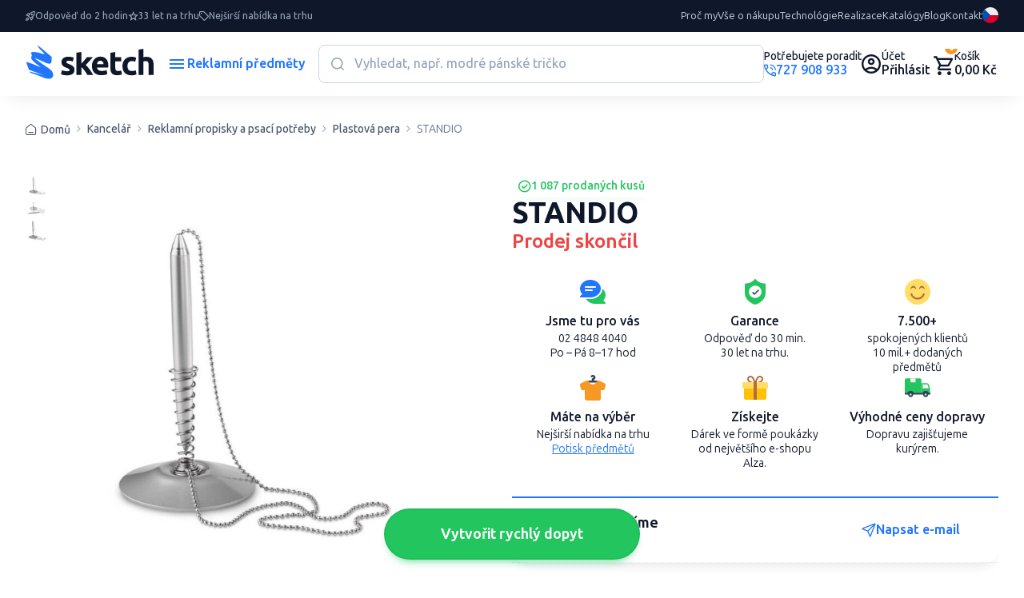

--- FILE ---
content_type: text/html; charset=UTF-8
request_url: https://www.sketch.cz/produkt/standio-1361
body_size: 53908
content:

<!DOCTYPE html>
<!--[if lt IE 9]> <html lang="cs-CZ" class="lte-ie9"><![endif]-->
<!--[if IE 9]> <html lang="cs-CZ" class="ie9"><![endif]-->
<!--[if gt IE 9]><!-->
<html lang="cs-CZ">
<!--<![endif]-->


<head>

    <!-- Google tag (tag.js) = Global site tag (gtag.js) - Google Analytics -->
            <script async src="https://www.googletagmanager.com/gtag/js?id=G-X8592GWBLC"></script>
            <script>
                window.dataLayer = window.dataLayer || [];
                function gtag(){dataLayer.push(arguments);}
                gtag('js', new Date());
                
                                gtag('config', 'G-X8592GWBLC', { 'anonymize_ip': true });
                                
                                gtag('config', 'AW-17856867743');
                            </script>
            
            
                    <!-- Google Tag Manager -->
            <script>(function(w,d,s,l,i){w[l]=w[l]||[];w[l].push({'gtm.start':
                        new Date().getTime(),event:'gtm.js'});var f=d.getElementsByTagName(s)[0],
                    j=d.createElement(s),dl=l!='dataLayer'?'&l='+l:'';j.async=true;j.src=
                    'https://www.googletagmanager.com/gtm.js?id='+i+dl;f.parentNode.insertBefore(j,f);
                })(window,document,'script','dataLayer','GTM-NF582SRP');</script>
            <!-- End Google Tag Manager -->


            
            

    
                    <!-- Meta Pixel Code -->
            <script>
                !function(f,b,e,v,n,t,s)
                {if(f.fbq)return;n=f.fbq=function(){n.callMethod?
                    n.callMethod.apply(n,arguments):n.queue.push(arguments)};
                    if(!f._fbq)f._fbq=n;n.push=n;n.loaded=!0;n.version='2.0';
                    n.queue=[];t=b.createElement(e);t.async=!0;
                    t.src=v;s=b.getElementsByTagName(e)[0];
                    s.parentNode.insertBefore(t,s)}(window, document,'script',
                    'https://connect.facebook.net/en_US/fbevents.js');
                fbq('init', '2235338056687601');
                fbq('track', 'PageView');
            </script>
            <noscript><img height="1" width="1" style="display:none"  src="https://www.facebook.com/tr?id=2235338056687601&ev=PageView&noscript=1" /></noscript>
            <!-- End Meta Pixel Code -->
        
        
        <script type="text/javascript">
                            window.__lo_site_id = 328486;
            
            var wa = document.createElement('script'); wa.type = 'text/javascript'; wa.async = true;
            wa.src = 'https://d10lpsik1i8c69.cloudfront.net/w.js';
            var s = document.getElementsByTagName('script')[0]; s.parentNode.insertBefore(wa, s);
        </script>

    

    <script>
        window.dataLayer = window.dataLayer || [];

        function gtag() {
            dataLayer.push(arguments);
        }

        gtag('consent', 'default', {
            'ad_storage': 'denied',
            'analytics_storage': 'denied',
            'ad_user_data': 'denied',
            'ad_personalization': 'denied',
            'wait_for_update': 500
        });
        dataLayer.push({
            'event': 'default_consent'
        });
    </script>

    
    <meta charset="utf-8">
    <meta http-equiv="x-ua-compatible" content="ie=edge">
    <meta name="viewport" content="width=device-width, initial-scale=1, maximum-scale=1, shrink-to-fit=no">
    <meta id="contentLanguage" http-equiv="Content-Language" content="cs-CZ"/>
    <meta name="theme-color" content="#0F172A"/>
    <meta name="author" content="Sketch.sk">

        <meta name="description" content="...">
        <!--[if BLOCK]><![endif]-->        <meta name="keywords" content="STANDIO,plast, kov,šedá tmavá, stříbrná">
    <!--[if ENDBLOCK]><![endif]-->        <!--[if BLOCK]><![endif]--><!--[if ENDBLOCK]><![endif]-->
    <title>    STANDIO - Reklamní předměty
</title>

    <!-- CSRF Token -->
    <meta name="csrf-token" content="QmrYPjXtgCJ1eUO2lZgQUwvPBlxRh9MarT8BUKQr">
    <link rel="manifest" href="/manifest.json">
    <link rel="apple-touch-icon" href="https://www.sketch.cz/icon.png">
    <link rel="canonical" href="https://www.sketch.cz/produkt/standio-1361">
    <link rel="alternate" hreflang="x-default" href="https://www.sketch.cz/produkt/standio-1361">
                <!--[if BLOCK]><![endif]--><!--[if ENDBLOCK]><![endif]-->    
    
    

    <!-- Google Material Icons -->
    <link href="https://fonts.googleapis.com/icon?family=Material+Icons+Round" rel="stylesheet">

    <link rel="stylesheet" href="https://www.sketch.cz/css/app-v3/global.css?v=1761715489">
    <link rel="stylesheet" href="https://www.sketch.cz/css/app-v3/edo-styles.css?v=1769172070">

        

    
    
    <script src="https://www.sketch.cz/js/app-v3/global.js" type="text/javascript"></script>

    <!-- PageData -->
    <script>
        window.PageData = {
            ...(window.PageData || {}),
        };
    </script>


    <!-- IE9 and Lower -->
    <!--[if lt IE 9]>
    <script src="https://oss.maxcdn.com/html5shiv/3.7.2/html5shiv.min.js"></script>
    <script src="https://oss.maxcdn.com/respond/1.4.2/respond.min.js"></script>
    <script src="https://cdnjs.cloudflare.com/ajax/libs/es5-shim/4.5.7/es5-shim.min.js"></script>
    <![endif]-->

    <script type="module" crossorigin src="https://www.sketch.cz/js/app-v3/edo-script.js?v=1769172070"></script>


    <script>
        if ('serviceWorker' in navigator) {
            window.addEventListener('load', function () {
                navigator.serviceWorker.register('/service-worker.js?id=fd260e3bcbc672ef9c6c').then(function (registration) {
                    //console.log('Service Worker registered with scope:', registration.scope);
                }, function (err) {
                    console.log('Service Worker registration failed:', err);
                });
            });
        }

        var APP_URL = 'https://www.sketch.cz',
            LANG = 'cs',
            CSRF = 'QmrYPjXtgCJ1eUO2lZgQUwvPBlxRh9MarT8BUKQr',
            GA_ENABLED = 1,
            FB_ENABLED = 1,
            CURRENCY_CODE = 'CZK',
            UTM_PARAMS =  {"utm_source":"","utm_medium":"","utm_campaign":"","utm_content":"","utm_term":""} ,
            AUTH_USER_TRONLOGO = '';

        window.acCsrfToken = 'QmrYPjXtgCJ1eUO2lZgQUwvPBlxRh9MarT8BUKQr';
        window.acLang = 'cs';
        window.testMode = '';
        window.cartIgnoreMinMultipleQuantity = 0;


        var lazyLoadObserver = null;
        window.acInitLozad = function () {
            if (typeof lozad === 'function') {
                lazyLoadObserver = lozad('.lozad', {
                    rootMargin: '300px 0px', // syntax similar to that of CSS Margin
                    threshold: 0.1 // ratio of element convergence
                });
                lazyLoadObserver.observe();
                //var preLoad = document.querySelector('.lozad')
                //lazyLoadObserver.triggerLoad(preLoad);
            } else {
                setTimeout(function () {
                    window.acInitLozad();
                }, 300);
            }
        }
        window.acLozadFuncions = {
            loadImages: function () {
                document.querySelectorAll('.lozad:not([data-loaded])').forEach(function (lozadImg) {
                    if (lozadImg.dataset.src) {
                        lozadImg.src = lozadImg.dataset.src;
                    }
                });
            }
        }


        window.acLoadLivewireReCaptcha = function () {
            window.initRecaptcha = function() {
                grecaptcha.ready(() => {
                    document.querySelectorAll('.g-recaptcha-holder:not(.initialized)').forEach(function (holder) {
                        holder.classList.add('initialized');
                        var captchaEl = document.createElement('div');
                        captchaEl.classList.add('g-recaptcha');
                        captchaEl.dataset.sitekey = holder.dataset.sitekey;
                        holder.appendChild(captchaEl);
                    });

                    document.querySelectorAll('.g-recaptcha').forEach((el) => {
                        try {
                            const wire = Livewire.find(el.closest('[wire\\:id]').getAttribute('wire:id'));

                            grecaptcha.render(el, {
                                sitekey: '6Lf4s2sUAAAAAHKeVo3yrQYFuXaX6Tej1Kv-COzx',
                                callback: function (token) {
                                    wire.set('recaptchaToken', token);
                                },
                                'expired-callback': function () {
                                    wire.set('recaptchaToken', null);
                                },
                            });
                        } catch (error) {
                            console.warn('ReCaptcha render error:', error);
                        }
                    });
                });
            }

            const captchaHolder = document.querySelector('.g-recaptcha-holder');
            if (captchaHolder) {

                // ak knižnica ešte nie je načítaná
                if (!window.grecaptcha) {
                    const script = document.createElement('script');
                    script.src = "https://www.google.com/recaptcha/api.js?onload=initRecaptcha&render=explicit&hl=cs";
                    script.async = true;
                    script.defer = true;
                    document.head.appendChild(script);
                } else {
                    // ak už je načítaná (napr. po re-rendere Livewire)
                    initRecaptcha();
                }
            }
        }

        window.acLoadReCaptcha = function() {
            if (!document.querySelector('script[src="https://www.google.com/recaptcha/api.js?explicit&hl=cs"]')) {
                var captchaEl = document.querySelector('.g-recaptcha');
                if (captchaEl) {
                    var script = document.createElement('script');
                    script.src = "https://www.google.com/recaptcha/api.js?explicit&hl=cs"; // https://www.google.com/recaptcha/api.js
                    document.getElementsByTagName('head')[0].appendChild(script);
                }
            } else {
                setTimeout(function() {
                    document.querySelectorAll('.g-recaptcha').forEach(function(el) {
                        try {
                            grecaptcha.render(el, {
                                'sitekey': '6Lf4s2sUAAAAAHKeVo3yrQYFuXaX6Tej1Kv-COzx',
                                'lang': 'cs',
                                'hl': 'cs',
                            });
                        } catch(error){/*possible duplicated instances*/}

                    });

                }, 1000);
            }
        }

    </script>

    <script>
	window.cmp_block_onlyblockdomains = ['google.com', 'onesignal.com', 'facebook.net', 'facebook.com', 'wisbro.com', 'connect.facebook.net'];
</script>


			<script type="text/javascript" data-cmp-ab="1">window.cmp_customlanguages = [{"l":"SK-SLOVAKIA","i":"sk","r":0,"t":"SK"},{"l":"CS-CZECH REPUBLIC","i":"cs","r":0,"t":"CS"},{"l":"EN-WORLD","i":"en","r":0,"t":"EN"}];window.cmp_waitforimport = 3000;</script>
		
		<script id="cm.mobile.id" data-text="Souhlasím s používáním cookies" data-allow="Souhlasím" data-more="Podrobná nastavení"></script>


	<script type = "application/ld+json">
{
    "@context" : "http://schema.org",
    "@type" : "Organization",
    "name": "Sketch SK",
    "url" : "https://www.sketch.cz",
    "logo" : "https://www.sketch.cz/img/sketch-logo-new.svg",
    "address": {
        "@type": "PostalAddress",
        "streetAddress": "Ružomberská 6",
        "addressLocality": "Bratislava",
        "addressRegion": "BA",
        "postalCode": "82105",
        "addressCountry": "SVK"
    },
    "contactPoint" : [{ 
        "@type" : "ContactPoint",
        "telephone" : "+421-2-4848-4040",
        "contactType" : "customer service"
    }],
    "sameAs": ["https://www.facebook.com/sketch.cz","https://www.linkedin.com/company/sketchreklama/","https://www.instagram.com/sketch_cz/","https://twitter.com/sketchreklamka","https://www.google.com/maps/place/Sketch+reklama+s.r.o./@50.0751219,14.4559508,17z/data=!3m1!4b1!4m6!3m5!1s0x470b95040bdbce77:0x289af4b241694190!8m2!3d50.0751185!4d14.4585257!16s%2Fg%2F11j2whycys?entry=ttu","https://www.youtube.com/@ReklamnipredmetySketch","https://sk.pinterest.com/sketchfirma/"]
}
</script>
	<script type="application/ld+json">
    {
        "@context": "https://schema.org",
        "@type": "WebSite",
        "name": "Reklamní předměty",
        "url": "https://www.sketch.cz",
        "potentialAction": {
            "@type": "SearchAction",
            "target": "https://www.sketch.cz/vyhledavani?search={search}",
            "query-input": "required name=search"
        }
    }
</script>

    <script type="application/ld+json">
    {
        "@context": "https://schema.org",
        "@type": "BreadcrumbList",
        "itemListElement": [
    <!--[if BLOCK]><![endif]-->            {
                "@type": "ListItem",
                "position": 1,
                "item": {
                    "@type": "Thing",
                    "@id": "https://www.sketch.cz",
                    "name": <!--[if BLOCK]><![endif]--> "Home" <!--[if ENDBLOCK]><![endif]-->                    
                }
            }<!--[if BLOCK]><![endif]-->,<!--[if ENDBLOCK]><![endif]-->            
                {
                "@type": "ListItem",
                "position": 2,
                "item": {
                    "@type": "Thing",
                    "@id": "https://www.sketch.cz/produkty/kancelar-2",
                    "name": <!--[if BLOCK]><![endif]--> "Kancelář" <!--[if ENDBLOCK]><![endif]-->                    
                }
            }<!--[if BLOCK]><![endif]-->,<!--[if ENDBLOCK]><![endif]-->            
                {
                "@type": "ListItem",
                "position": 3,
                "item": {
                    "@type": "Thing",
                    "@id": "https://www.sketch.cz/produkty/psaci-potreby-33",
                    "name": <!--[if BLOCK]><![endif]--> "Reklamní propisky a psací potřeby" <!--[if ENDBLOCK]><![endif]-->                    
                }
            }<!--[if BLOCK]><![endif]-->,<!--[if ENDBLOCK]><![endif]-->            
                {
                "@type": "ListItem",
                "position": 4,
                "item": {
                    "@type": "Thing",
                    "@id": "https://www.sketch.cz/produkty/plastova-pera-96",
                    "name": <!--[if BLOCK]><![endif]--> "Plastová pera" <!--[if ENDBLOCK]><![endif]-->                    
                }
            }<!--[if BLOCK]><![endif]-->,<!--[if ENDBLOCK]><![endif]-->            
                {
                "@type": "ListItem",
                "position": 5,
                "item": {
                    "@type": "Thing",
                    "@id": "https://www.sketch.cz/produkt/standio-1361",
                    "name": <!--[if BLOCK]><![endif]--> "STANDIO" <!--[if ENDBLOCK]><![endif]-->                    
                }
            }<!--[if BLOCK]><![endif]--><!--[if ENDBLOCK]><![endif]-->            
    <!--[if ENDBLOCK]><![endif]-->        ]
    }
</script>
    <!--[if BLOCK]><![endif]--><!--[if ENDBLOCK]><![endif]-->


    
        
<!-- Livewire Styles --><style >[wire\:loading][wire\:loading], [wire\:loading\.delay][wire\:loading\.delay], [wire\:loading\.inline-block][wire\:loading\.inline-block], [wire\:loading\.inline][wire\:loading\.inline], [wire\:loading\.block][wire\:loading\.block], [wire\:loading\.flex][wire\:loading\.flex], [wire\:loading\.table][wire\:loading\.table], [wire\:loading\.grid][wire\:loading\.grid], [wire\:loading\.inline-flex][wire\:loading\.inline-flex] {display: none;}[wire\:loading\.delay\.none][wire\:loading\.delay\.none], [wire\:loading\.delay\.shortest][wire\:loading\.delay\.shortest], [wire\:loading\.delay\.shorter][wire\:loading\.delay\.shorter], [wire\:loading\.delay\.short][wire\:loading\.delay\.short], [wire\:loading\.delay\.default][wire\:loading\.delay\.default], [wire\:loading\.delay\.long][wire\:loading\.delay\.long], [wire\:loading\.delay\.longer][wire\:loading\.delay\.longer], [wire\:loading\.delay\.longest][wire\:loading\.delay\.longest] {display: none;}[wire\:offline][wire\:offline] {display: none;}[wire\:dirty]:not(textarea):not(input):not(select) {display: none;}:root {--livewire-progress-bar-color: #2299dd;}[x-cloak] {display: none !important;}[wire\:cloak] {display: none !important;}dialog#livewire-error::backdrop {background-color: rgba(0, 0, 0, .6);}</style>
</head>
<body class=""     data-product-id=1361
>

<div id="ac-global-loader" class="loader-box text-center">
    <span class="zumsk-loader"></span>
</div>

    <!-- Google Tag Manager (noscript) -->
        <noscript><iframe src="https://www.googletagmanager.com/ns.html?id=GTM-NF582SRP" height="0" width="0" style="display:none;visibility:hidden"></iframe></noscript>
        <!-- End Google Tag Manager (noscript) -->
    
    <div id="gtm-ajax-events"></div>






<div class="c-top-bar">
    <ul class="benefits">
                                                        <li class="item">
                        <i class="c-icon-rocket"></i>
                        <span>Odpověď do 2 hodin</span>
                    </li>
                                                                <li class="item">
                        <i class="c-icon-star"></i>
                        <span>33 let na trhu</span>
                    </li>
                                                                <li class="item">
                        <i class="c-icon-price"></i>
                        <span>Nejširší nabídka na trhu</span>
                    </li>
                                        </ul>
    <nav class="nav">

                                

            

            <a href="/cs/proc-my" target="_self">Proč my</a>

                                

            

            <a href="/cs/vse-o-nakupu" target="_self">Vše o nákupu</a>

                                

            

            <a href="/cs/technologie-potisku" target="_self">Technológie</a>

                                

            

            <a href="/cs/ukazky-potisku" target="_self">Realizace</a>

                                

            

            <a href="/cs/katalogy-reklamnich-predmetu" target="_self">Katalógy</a>

                                

            

            <a href="/cs/blog" target="_self">Blog</a>

                                

            

            <a href="/cs/kontakt" target="_self">Kontakt</a>

            </nav>

            <a href="tel:727908933" class="support">
            <span class="small">Potřebujete poradit</span>
            <span class="color-primary"><i class="c-icon-call"></i>
                                    727 908 933
                            </span>
        </a>
    
    
    <div class="c-dropdown language">
        <button type="button" data-bs-toggle="dropdown" aria-expanded="false" class="">
            <img src="https://www.sketch.cz/img/icon/lang_flag_cs.svg?v=1761492545">
        </button>
        <div class="dropdown-menu" style="">
            <div class="dropdown-content">
                                                        <a href="https://www.reklamnepredmetysketch.sk/sk/produkt/standio-1361" class="dropdown-link">
                        <img src="https://www.sketch.cz/img/icon/lang_flag_sk.svg?v=1761492545">SK
                    </a>
                                                        <a href="https://www.sketch.cz/produkt/standio-1361" class="dropdown-link">
                        <img src="https://www.sketch.cz/img/icon/lang_flag_cs.svg?v=1761492545">CS
                    </a>
                                                        <a href="https://www.sketchgifts.com/product/standio-1361" class="dropdown-link">
                        <img src="https://www.sketch.cz/img/icon/lang_flag_en.svg?v=1761492545">EN
                    </a>
                                                        <a href="https://www.sketchgeschenke.com/produkt/standio-1361" class="dropdown-link">
                        <img src="https://www.sketch.cz/img/icon/lang_flag_de.svg?v=1761492545">DE
                    </a>
                            </div>
        </div>
    </div>

</div>
<header class="c-header">
    <a href="https://www.sketch.cz" class="logo">
                    <img class="lazyload img-fluid" src="https://www.sketch.cz/img/sketch-logo-new.svg" alt="">
            </a>
    <button class="c-button -alt menu-toggle" data-bs-toggle="modal" data-bs-target="#sidebarMenu">
        <i class="c-icon-menu"></i>
        <span class="text">Reklamní předměty</span>
        <i class="c-icon-close"></i>
    </button>

    <div wire:snapshot="{&quot;data&quot;:{&quot;requestNumber&quot;:1,&quot;searchData&quot;:[{&quot;search&quot;:&quot;&quot;,&quot;color_base&quot;:[[],{&quot;s&quot;:&quot;arr&quot;}],&quot;availability&quot;:[[],{&quot;s&quot;:&quot;arr&quot;}],&quot;sort&quot;:&quot;recomended&quot;,&quot;lang&quot;:&quot;cs&quot;,&quot;from&quot;:0,&quot;to&quot;:500},{&quot;s&quot;:&quot;arr&quot;}],&quot;openSearch&quot;:0},&quot;memo&quot;:{&quot;id&quot;:&quot;0zpseomhMpJuTrwDm8ER&quot;,&quot;name&quot;:&quot;front-v3.components.inline-search&quot;,&quot;path&quot;:&quot;produkt\/standio-1361&quot;,&quot;method&quot;:&quot;GET&quot;,&quot;release&quot;:&quot;a-a-a&quot;,&quot;children&quot;:[],&quot;scripts&quot;:[],&quot;assets&quot;:[],&quot;errors&quot;:[],&quot;locale&quot;:&quot;cs&quot;},&quot;checksum&quot;:&quot;446a6ff351ce478ba60e7e1c71f38600f75de9f6b0a6d02f70e212b87f247267&quot;}" wire:effects="{&quot;listeners&quot;:[&quot;reset-inline-search&quot;,&quot;close-inline-search-modal&quot;],&quot;dispatches&quot;:[{&quot;name&quot;:&quot;searchChanged&quot;,&quot;params&quot;:{&quot;openSearch&quot;:0,&quot;search&quot;:&quot;&quot;}}]}" wire:id="0zpseomhMpJuTrwDm8ER" class="search">

    <div class="search-form">
        <input type="text" class="input" placeholder="Vyhledat, např. modré pánské tričko" wire:model.live.debounce.700ms="searchData.search" wire:click="openSearchModal()" wire:keyup.enter="goToFulltextSearch($event.target.value)" />
        <button class="submit" type="submit"><i class="c-icon-search"></i></button>
        <!--[if BLOCK]><![endif]--><!--[if ENDBLOCK]><![endif]-->    </div>

    <div class="search-listing ">
        
        <div class="categories">
            <h3 class="c-title">Nalezeno v kategoriích</h3>
            <!--[if BLOCK]><![endif]-->                <a href="#">Nebyly nalezeny žádné kategorie</a>
            <!--[if ENDBLOCK]><![endif]-->        </div>
        <div class="content">


            <h3 class="c-title">Nalezeno v produktech</h3>

            <div class="c-filter-wrap">
                
                <div class="c-range-filter js-range-filter" wire:ignore>
                    <input type="text" class="min-value-input range-input ac-watch-value" wire:change.debounce.200ms="$set('searchData.from', $event.target.value)" />
                    <span>Kč</span>
                    <div class="custom-range-slider" data-min="0" data-max="500" data-step="1">
                        <div class="slider-track"></div>
                        <div class="slider-range"></div>
                        <div class="slider-thumb min"></div>
                        <div class="slider-thumb max"></div>
                    </div>
                    <input type="text" class="max-value-input range-input ac-watch-value" wire:change.debounce.200ms="$set('searchData.to', $event.target.value)" />
                    <span>Kč</span>
                    <input type="hidden" class="hidden-min-value" />
                    <input type="hidden" class="hidden-max-value" />
                    <script>
                        window.acWatchInputsValue();
                    </script>
                </div>

                <div class="c-button-group">

                                        <!--[if BLOCK]><![endif]-->                                                <label class="c-checkbox -indicator -empty" style="color:#EF4444;">
                            <input type="checkbox" class="checkbox" value="4" wire:model.live="searchData.color_base">
                            <span class="label"></span>
                        </label>
                                                                    <label class="c-checkbox -indicator -empty" style="color:#3B82F6;">
                            <input type="checkbox" class="checkbox" value="1" wire:model.live="searchData.color_base">
                            <span class="label"></span>
                        </label>
                                                                    <label class="c-checkbox -indicator -empty" style="color:#22C55E;">
                            <input type="checkbox" class="checkbox" value="7" wire:model.live="searchData.color_base">
                            <span class="label"></span>
                        </label>
                                                                    <label class="c-checkbox -indicator -empty" style="color:#FACC15;">
                            <input type="checkbox" class="checkbox" value="5" wire:model.live="searchData.color_base">
                            <span class="label"></span>
                        </label>
                                                                    <label class="c-checkbox -indicator -empty" style="color:#000;">
                            <input type="checkbox" class="checkbox" value="2" wire:model.live="searchData.color_base">
                            <span class="label"></span>
                        </label>
                                                                                            <label class="c-checkbox -indicator -empty" style="color:#fff;">
                            <input type="checkbox" class="checkbox" value="6" wire:model.live="searchData.color_base">
                            <span class="label"></span>
                        </label>
                    <!--[if ENDBLOCK]><![endif]-->
                </div>
            </div>
            <div class="c-button-group -space">
                <p class="c-text -compact -sm color-neutral">
                    0 produktů /
                    0 variant
                     na 0 stránkách
                </p>

                <div class="c-button-group">
                    <label for="inline-search-stock-chkbx" class="c-checkbox-switch">
                        <input type="checkbox" id="inline-search-stock-chkbx" class="checkbox" value="1" wire:model.live="searchData.availability" >
                        <span class="label">Skladem</span>
                    </label>
                </div>
            </div>
            <div class="c-product-listing" wire:loading.class="is-loading">

                <!--[if BLOCK]><![endif]-->                    <div>
                        <p class="title">Nebyly nalezeny žádné produkty</p>
                        <p>V případě, že nevíte najít co hledáte jsme tu pro Vás:</p>
                        <br>
                        <p>Chat: Po - Ne 7-22 hodin</p>
                        <p>Tel.: Po - Pá 8-17 hod. 727 908 933</p>
                        <p>E-mail: Po - Pá 8-17 hod. info@sketch.cz</p>
                    </div>
                <!--[if ENDBLOCK]><![endif]-->            </div>

            <!--[if BLOCK]><![endif]--><!--[if ENDBLOCK]><![endif]-->        </div>
    </div>
</div>
    <div class="user-actions">

                    <a href="tel:727908933" class="link c-avatar" aria-label="Potrebujete poradiť?">
                                <div class="text-content">
                    <span class="small">Potřebujete poradit</span>
                    <span class="color-primary"><i class="c-icon-call"></i>
                                                    727 908 933
                                            </span>
                </div>
            </a>
        

        
                    <a href="https://www.sketch.cz/client-login" class="link acc" aria-label="Uživateľský profil">
                <i class="c-icon-user"></i>
                <div class="content">
                    <span class="small">Účet</span>
                    <span>Přihlásit</span>
                </div>
            </a>
        
        <div wire:snapshot="{&quot;data&quot;:{&quot;currentlyAddedProduct&quot;:[[],{&quot;s&quot;:&quot;arr&quot;}],&quot;pendingVariantId&quot;:null},&quot;memo&quot;:{&quot;id&quot;:&quot;st0CRSQbyrGwVWplHEOS&quot;,&quot;name&quot;:&quot;front-v3.components.header-cart&quot;,&quot;path&quot;:&quot;produkt\/standio-1361&quot;,&quot;method&quot;:&quot;GET&quot;,&quot;release&quot;:&quot;a-a-a&quot;,&quot;children&quot;:[],&quot;scripts&quot;:[],&quot;assets&quot;:[],&quot;errors&quot;:[],&quot;locale&quot;:&quot;cs&quot;},&quot;checksum&quot;:&quot;3ce03dae99dae3ef3c41833551c1fe9723325f4e273109d3a9a702d31956bc2b&quot;}" wire:effects="{&quot;listeners&quot;:[&quot;addItemToCart&quot;,&quot;confirmOutOfStock&quot;,&quot;cartUpdated&quot;]}" wire:id="st0CRSQbyrGwVWplHEOS">
    <div class="cart-wrap">

        <script>
            (function() {
                let maAlertTimer = null;
                let maCurrentButton = null;

                function maResetButton() {
                    if (maCurrentButton) {
                        maCurrentButton.button.classList.add('-secondary');
                        maCurrentButton.button.classList.remove('-success');
                        maCurrentButton.textAdd.classList.remove('d-none');
                        maCurrentButton.textAdded.classList.add('d-none');
                        maCurrentButton = null;
                    }
                }

                window.maClearCartAlertTimer = function() {
                    if (maAlertTimer) {
                        clearTimeout(maAlertTimer);
                        maAlertTimer = null;
                    }
                    document.getElementById('cart-alert-wrap').style.display = 'none';
                    maResetButton();
                };

                window.addEventListener('load', function () {
                    Livewire.on('itemAddedToCart', (data) => {

                        window.acGaFunctions.initEvent({event: "add_to_cart", ...data});

                        const button = document.getElementById('add-to-cart-button-' + data.id);
                        if (button) {
                            const alertWrap = document.getElementById('cart-alert-wrap');

                            const textAdd = button.querySelector('.text-add');
                            const textAdded = button.querySelector('.text-added');

                            if (maAlertTimer) {
                                clearTimeout(maAlertTimer);
                            }

                            maResetButton();

                            maCurrentButton = { button, textAdd, textAdded };
                            button.classList.remove('-secondary');
                            button.classList.add('-success');
                            textAdd.classList.add('d-none');
                            textAdded.classList.remove('d-none');

                            maAlertTimer = setTimeout(() => {
                                alertWrap.style.display = 'none';
                                maResetButton();
                                maAlertTimer = null;
                            }, 5000);
                        }
                    });
                });
            })();
        </script>

        <a href="https://www.sketch.cz/order-step-1" class="link cart" aria-label="Nákupný košík">
            <i class="c-icon-cart"></i>
            <span class="cart-count">0</span>
            <div class="content">
                <span class="small">Košík</span>
                <span>0,00 Kč</span>
            </div>
        </a>

        <!--[if BLOCK]><![endif]--><!--[if ENDBLOCK]><![endif]-->    </div>

    <div class="c-alert-wrap is-fixed" id="cart-alert-wrap" style="display: none;">
        <div class="c-alert alert -success -product alert-dismissible fade show">
            <div class="content">
                <i class="c-icon-check-circle"></i>
                <p class="c-text -compact weight-600">
                    Produkt bol pridaný do košíka
                </p>
            </div>

            <button type="button" class="close" wire:click="$set('currentlyAddedProduct', [])" onclick="maClearCartAlertTimer()" aria-label="Close">
                <i class="c-icon-close"></i>
            </button>

            <!--[if BLOCK]><![endif]--><!--[if ENDBLOCK]><![endif]-->
            <a href="https://www.sketch.cz/order-step-1" class="c-button -md -success">
                <i class="c-icon-cart"></i>
                <span class="text">Pokračovat do košíku</span>
            </a>
        </div>
    </div>
</div>
    </div>
</header>

<div id="inline-search-modal-backdrop" class="-search fade" onclick="Livewire.dispatch('close-inline-search-modal')"></div>

    
    <a href="https://www.sketch.cz/dynamicka-poptavka" class="c-button -success -lg -dopyt js-hide-on-scroll" id="quickDemandButton">
        <span class="text">
            Vytvořit rychlý dopyt 
        </span>
    </a>
    <script>
        // Skryje tlačidlo, ak je stránka v iframe
        if (window.self !== window.top) {
            document.getElementById('quickDemandButton').style.display = 'none';
        }
    </script>


    <main wire:snapshot="{&quot;data&quot;:{&quot;requestNumber&quot;:1,&quot;id&quot;:&quot;1361&quot;,&quot;lang&quot;:&quot;cs&quot;,&quot;selectedVariantID&quot;:null,&quot;someItemsAreSelected&quot;:false,&quot;catPath&quot;:[null,{&quot;keys&quot;:[2,33,96],&quot;class&quot;:&quot;Kalnoy\\Nestedset\\Collection&quot;,&quot;modelClass&quot;:&quot;App\\Category&quot;,&quot;s&quot;:&quot;elcln&quot;}],&quot;variantSelectionType&quot;:null,&quot;variantsData&quot;:null,&quot;variantsSelectiorData&quot;:null,&quot;inFavorites&quot;:false,&quot;addToCartData&quot;:[{&quot;items&quot;:[[],{&quot;s&quot;:&quot;arr&quot;}]},{&quot;s&quot;:&quot;arr&quot;}],&quot;lastAddedItems&quot;:[[],{&quot;s&quot;:&quot;arr&quot;}],&quot;hasOutOfStockItems&quot;:false,&quot;stockAlertShowModal&quot;:true,&quot;outOfStockQuantity&quot;:1},&quot;memo&quot;:{&quot;id&quot;:&quot;IgK0wSwHM2zRQo0doP0F&quot;,&quot;name&quot;:&quot;front-v3.pages.product-page&quot;,&quot;path&quot;:&quot;produkt\/standio-1361&quot;,&quot;method&quot;:&quot;GET&quot;,&quot;release&quot;:&quot;a-a-a&quot;,&quot;children&quot;:{&quot;cart-items-list-&quot;:[&quot;div&quot;,&quot;GEhJETf0la6LIrP9tR1n&quot;]},&quot;scripts&quot;:[],&quot;assets&quot;:[],&quot;errors&quot;:[],&quot;locale&quot;:&quot;cs&quot;},&quot;checksum&quot;:&quot;3b05d8de1431ae4dfcadf1fd8920cf8f31691ccc6daa5515e726da18dc64f0ad&quot;}" wire:effects="{&quot;listeners&quot;:[&quot;confirmOutOfStock&quot;]}" wire:id="IgK0wSwHM2zRQo0doP0F" class="c-content"
      x-data="{
        someItemsAreSelected: window.Livewire.find('IgK0wSwHM2zRQo0doP0F').entangle('someItemsAreSelected'),
        thresholdY: 100,

        cartItemsAlertTriggered: false, // blokovanie opakovania
        isReplaying: false, // aby sa pri spustení odloženého linku/wire:clicku znova neblokovala default akcia
        deferredHref: null, // odložený link
        deferredWireEl: null, // odložený element s wire:click

        init() {
          if (!0) return;

          // Samotná funkcia na vyvolanie modalu
          const triggerAlert = (originEvent = null) => {
            if (this.someItemsAreSelected === true && !this.cartItemsAlertTriggered) {
              this.cartItemsAlertTriggered = true;
              // otvorenie modalu
              document.getElementById('open-cart-items-alert-modal-btn').click();
            }
          };

          // 1) Exit intent (mouseout) – rovnaká logika ako doteraz
          document.addEventListener('mouseout', (e) => {
            if (this.cartItemsAlertTriggered) return; // blokovanie kým sa nezresetuje trigger
            const leftExit  = e.clientX <= 0;
            const rightExit = e.clientX >= window.innerWidth - 1;
            const topZone   = e.clientY <= this.thresholdY;
            const topExit   = e.clientY < 0;
            if (topExit || (topZone && (leftExit || rightExit))) {
              triggerAlert(e);
            }
          });

          // 2) Klik na <a> – zachytiť, bloknúť, uložiť href
          document.addEventListener('click', (e) => {
            if (this.isReplaying) return; // pri prehrávaní už nič neblokujeme
            const a = e.target.closest('a');
            if (!a) return;
            if (a.hasAttribute('data-ignore-alert')) return;

            if (this.someItemsAreSelected === true && !this.cartItemsAlertTriggered) {
              this.deferredHref = a.href;
              e.preventDefault();
              e.stopImmediatePropagation();
              e.stopPropagation();
              triggerAlert(e);
            }
          }, { capture: true });

          // 3) Klik na element s wire:click - zachytiť, bloknúť, uložiť element
          document.addEventListener('click', (e) => {
            if (this.isReplaying) return;
            const el = e.target.closest('[wire\\:click]');
            if (!el) return;
            if (el.hasAttribute('data-ignore-alert')) return;

            if (this.someItemsAreSelected === true && !this.cartItemsAlertTriggered) {
              this.deferredWireEl = el;
              e.preventDefault();
              e.stopImmediatePropagation();
              e.stopPropagation();
              triggerAlert(e);
            }
          }, { capture: true });

          // pokračovanie defaultnej akcie
          const continueOriginEvents = (originEvent = null) => {
            // Ak bol odložený <a> – po resete pokračuje na link
            if (this.deferredHref) {
              const href = this.deferredHref;
              this.deferredHref = null;
              this.isReplaying = true;
              // malé oneskorenie, aby Alpine stihol uvoľniť zámok
              setTimeout(() => {
                // redirectujem bez blokácie
                window.location.href = href;
                this.isReplaying = false;
              }, 0);
              return; // koniec
            }

            // Ak bol odložený wire:click – po resete pokračuje simuláciou kliku
            if (this.deferredWireEl) {
              const el = this.deferredWireEl;
              this.deferredWireEl = null;
              this.isReplaying = true;
              setTimeout(() => {
                // Spustím klik bez blokácie
                el.dispatchEvent(new MouseEvent('click', { bubbles: true }));
                this.isReplaying = false;
              }, 0);
            }
          };

          // RESET z backendu napr. po zmene zvoleného množstva
          window.addEventListener('reset-cart-items-alert-trigger', () => {
            this.cartItemsAlertTriggered = false;
          });

          // Ak sa zobrazí out-of-stock modal, zruš odložené akcie
          Livewire.on('show-out-of-stock-modal', () => {
            this.deferredHref = null;
            this.deferredWireEl = null;
          });

          // RESET po zavretí Bootstrap modalu
          const modal = document.getElementById('cartItemsAlertModal');
          if (modal) {
            modal.addEventListener('hidden.bs.modal', () => {
              continueOriginEvents();
            });
          }
        }
      }"
>


    <div id="fb-root"></div>

    <div class="c-modal modal fade -lg" id="cartItemsAlertModal" tabindex="-1" aria-labelledby="artItemsAlertModalLabel" aria-hidden="true" wire:ignore.self>
        <div class="modal-dialog modal-dialog-centered modal-dialog-scrollable">
            <div class="modal-content">
                <div class="modal-header">
                    <h3 class="c-title"> Nezapomeňte na svůj produkt</h3>
                    <button type="button" class="btn-close" data-bs-dismiss="modal" aria-label="Close">
                        <i class="c-icon-close"></i>
                    </button>
                </div>
                <div class="modal-body">
                    <div class="c-cart">
                        <div class="c-alert-wrap">
                            <div class="c-alert -warning is-visible">
                                <i class="c-icon-info"></i>
                                <p class="c-text -compact weight-600">
                                     Máte vybraný produkt, který ještě není v košíku. Přejete si ho přidat?
                                </p>
                                <button type="button" class="c-button -secondary" data-bs-dismiss="modal" x-on:click="$wire.addItemsToCart(!deferredHref)">
                                    <i class="c-icon-cart"></i>
                                    <span class="text">Přidat do košíku</span>
                                </button>
                            </div>
                        </div>
                        <div class="cart-group">
                            <div class="cart-cluster">

                                <!--[if BLOCK]><![endif]--><!--[if ENDBLOCK]><![endif]-->                               
                            </div>
                        </div>
                    </div>
                </div>
            </div>
        </div>
        <button type="button" id="open-cart-items-alert-modal-btn" class="d-none" data-bs-toggle="modal" data-bs-target="#cartItemsAlertModal"></button>
    </div>

    <section class="c-section">
        <div class="container">

            <!--[if BLOCK]><![endif]--><!--[if ENDBLOCK]><![endif]-->
<!--[if BLOCK]><![endif]--><!--[if ENDBLOCK]><![endif]-->
<!--[if BLOCK]><![endif]--><!--[if ENDBLOCK]><![endif]-->
<!--[if BLOCK]><![endif]--><!--[if ENDBLOCK]><![endif]-->
<!--[if BLOCK]><![endif]--><!--[if ENDBLOCK]><![endif]-->
            <header class="c-section-header -lg">
                <div class="content">
                    <ul class="c-breadcrumbs">
                        <!--[if BLOCK]><![endif]-->        <!--[if BLOCK]><![endif]-->            <li class="item">
                <a href="https://www.sketch.cz" class="link">Domů</a>
            </li>
        <!--[if ENDBLOCK]><![endif]-->            <!--[if BLOCK]><![endif]-->            <li class="item">
                <a href="https://www.sketch.cz/produkty/kancelar-2" class="link">Kancelář</a>
            </li>
        <!--[if ENDBLOCK]><![endif]-->            <!--[if BLOCK]><![endif]-->            <li class="item">
                <a href="https://www.sketch.cz/produkty/psaci-potreby-33" class="link">Reklamní propisky a psací potřeby</a>
            </li>
        <!--[if ENDBLOCK]><![endif]-->            <!--[if BLOCK]><![endif]-->            <li class="item">
                <a href="https://www.sketch.cz/produkty/plastova-pera-96" class="link">Plastová pera</a>
            </li>
        <!--[if ENDBLOCK]><![endif]-->            <!--[if BLOCK]><![endif]-->            <li class="item">
                <span class="link">STANDIO</span>
            </li>
        <!--[if ENDBLOCK]><![endif]-->    <!--[if ENDBLOCK]><![endif]-->
                       </ul>
                </div>
            </header>
            <div class="c-product-detail">
                <div class="main-img-wrap" wire:key="main-img-wrap-34806" wire:ignore>
                    <div class="img-preview">
                        <div class="js-gallery-full">
                            <div class="main-preview">
                                
                                <!--[if BLOCK]><![endif]-->                                    <a class="img" href="https://www.sketch.cz/products/1361/mo7800_16.jpg" data-pswp-width="700" data-pswp-height="700">
                                        <img id="product-main-image-1361" src="https://www.sketch.cz/products/1361/mo7800_16-medium.jpg" alt="STANDIO" class="img-fluid lazyload">
                                    </a>

                                    
                                <!--[if ENDBLOCK]><![endif]-->                            </div>
                            
                                                        <!--[if BLOCK]><![endif]-->                                <div class="c-product-variation -sm -vert">
                                    <ul class="selection">
                                        <!--[if BLOCK]><![endif]-->                                            <li class="item">
                                                <a class="link" href="https://www.sketch.cz/products/1361/mo7800_16.jpg" data-pswp-width="700" data-pswp-height="700">
                                                    
                                                    <img  data-src="https://www.sketch.cz/products/1361/mo7800_16-small.jpg" alt="STANDIO - mo7800_16 - variant Mo MO7800-16" title="" class="img-fluid lazyload">
                                                </a>
                                            </li>
                                                                                    <li class="item">
                                                <a class="link" href="https://www.sketch.cz/products/1361/MO7800_16-03.jpg" data-pswp-width="700" data-pswp-height="700">
                                                    
                                                    <img  data-src="https://www.sketch.cz/products/1361/MO7800_16-03-small.jpg" alt="STANDIO - MO7800_16-03 - variant Mo MO7800-16" title="" class="img-fluid lazyload">
                                                </a>
                                            </li>
                                                                                    <li class="item">
                                                <a class="link" href="https://www.sketch.cz/products/1361/mo7800-16.jpg" data-pswp-width="700" data-pswp-height="700">
                                                    
                                                    <img  data-src="https://www.sketch.cz/products/1361/mo7800-16-small.jpg" alt="STANDIO - mo7800-16 - variant Mo MO7800-16" title="" class="img-fluid lazyload">
                                                </a>
                                            </li>
                                        <!--[if ENDBLOCK]><![endif]-->                                    </ul>
                                </div>
                            <!--[if ENDBLOCK]><![endif]-->                        </div>

                        <div class="product-badges c-button-group -vert">
    <!--[if BLOCK]><![endif]--><!--[if ENDBLOCK]><![endif]--></div>




                        <div class="c-product-detail-carousel swiper js-product-detail-carousel js-gallery-full">
                            <div class="swiper-wrapper">
                                <!--[if BLOCK]><![endif]-->                                    <div class="swiper-slide">
                                        <a class="img" href="https://www.sketch.cz/products/1361/mo7800_16.jpg" data-pswp-width="420" data-pswp-height="540">
                                            <img data-src="https://www.sketch.cz/products/1361/mo7800_16-thumb.jpg" alt="#" class="img-fluid lazyload">
                                        </a>
                                    </div>
                                                                    <div class="swiper-slide">
                                        <a class="img" href="https://www.sketch.cz/products/1361/MO7800_16-03.jpg" data-pswp-width="420" data-pswp-height="540">
                                            <img data-src="https://www.sketch.cz/products/1361/MO7800_16-03-thumb.jpg" alt="#" class="img-fluid lazyload">
                                        </a>
                                    </div>
                                                                    <div class="swiper-slide">
                                        <a class="img" href="https://www.sketch.cz/products/1361/mo7800-16.jpg" data-pswp-width="420" data-pswp-height="540">
                                            <img data-src="https://www.sketch.cz/products/1361/mo7800-16-thumb.jpg" alt="#" class="img-fluid lazyload">
                                        </a>
                                    </div>
                                <!--[if ENDBLOCK]><![endif]-->                            </div>
                            <div class="c-swiper-pagination"></div>
                        </div>
                    </div>
                </div>

                <div class="primary">
                    <div class="group" wire:ignore>
                        <header class="leader">
                            <div class="c-button-group">
                                <span class="c-badge -highlight color-success">
                                    <i class="c-icon-check-circle color-success"></i>
                                    1 087 prodaných kusů
                                </span>
                                <!--[if BLOCK]><![endif]--><!--[if ENDBLOCK]><![endif]-->                                
                            </div>
                            <h1 class="c-title">STANDIO <!--[if BLOCK]><![endif]--><!--[if ENDBLOCK]><![endif]--></h1>
                        </header>
                    </div>


                    <!--[if BLOCK]><![endif]-->
                        <h2 class="color-error">
                            Prodej skončil
                        </h2>

                    <!--[if ENDBLOCK]><![endif]-->


                    <div wire:ignore>
                        <!--[if BLOCK]><![endif]-->                            <div class="group">
                                <ul class="benefits">
<li class="item"><img class="lozad" src="data:image/svg+xml,<svg width='10' height='10' viewBox='0 0 10 10' xmlns='http://www.w3.org/2000/svg'></svg>" data-src="/img/icon/chat.svg" />
<div class="c-rte"><strong>Jsme tu pro vás</strong>
<p class="c-text -compact">02 4848 4040 <br />Po – Pá 8–17 hod</p>
</div>
</li>
<li class="item"><img class="lozad" src="data:image/svg+xml,<svg width='10' height='10' viewBox='0 0 10 10' xmlns='http://www.w3.org/2000/svg'></svg>" data-src="/img/icon/warranty.svg" />
<div class="c-rte"><strong>Garance</strong>
<p class="c-text -compact">Odpověď do 30 min. <br />30 let na trhu.</p>
</div>
</li>
<li class="item"><img class="lozad" src="data:image/svg+xml,<svg width='10' height='10' viewBox='0 0 10 10' xmlns='http://www.w3.org/2000/svg'></svg>" data-src="/img/icon/smile.svg" />
<div class="c-rte"><strong>7.500+</strong>
<p class="c-text -compact">spokojených klientů <br />10 mil.+ dodaných předmětů</p>
</div>
</li>
<li class="item"><img class="lozad" src="data:image/svg+xml,<svg width='10' height='10' viewBox='0 0 10 10' xmlns='http://www.w3.org/2000/svg'></svg>" data-src="/img/icon/boutique.svg" />
<div class="c-rte"><strong>Máte na výběr</strong>
<p class="c-text -compact">Nejširší nabídka na trhu <br /> <a href="#">Potisk předmětů</a></p>
</div>
</li>
<li class="item"><img class="lozad" src="data:image/svg+xml,<svg width='10' height='10' viewBox='0 0 10 10' xmlns='http://www.w3.org/2000/svg'></svg>" data-src="/img/icon/gift.svg" />
<div class="c-rte"><strong>Získejte</strong>
<p class="c-text -compact">Dárek ve formě poukázky od největšího e-shopu Alza.</p>
</div>
</li>
<li class="item"><img class="lozad" src="data:image/svg+xml,<svg width='10' height='10' viewBox='0 0 10 10' xmlns='http://www.w3.org/2000/svg'></svg>" data-src="/img/icon/truck.svg" />
<div class="c-rte"><strong>Výhodné ceny dopravy</strong>
<p class="c-text -compact">Dopravu zajišťujeme kurýrem.</p>
</div>
</li>
</ul>
                            </div>

                            <!--[if BLOCK]><![endif]-->                                <div class="group">

                                    <div class="helpdesk">
                                        <header class="header">
                                            <div class="c-avatar">
                                                <!--[if BLOCK]><![endif]--><!--[if ENDBLOCK]><![endif]-->                                                <div class="text-content">
                                                    <h3 class="c-title">Rádi vám poradíme</h3>
                                                                                                            <a href="tel:727908933"><span class="color-primary"><i class="c-icon-call"></i>727 908 933</span></a>
                                                    <!--[if ENDBLOCK]><![endif]-->                                                </div>
                                            </div>


                                            <a href="mailto:info@sketch.cz" class="c-button -alt">
                                                <i class="c-icon-mail"></i>
                                                <span class="text">Napsat e-mail</span>
                                            </a>
                                        </header>
                                        <!--[if ENDBLOCK]><![endif]-->                                    </div>
                                </div>
                            <!--[if ENDBLOCK]><![endif]-->
                        <!--[if ENDBLOCK]><![endif]-->                    </div>

                </div>

                

                <div class="sheet" wire:ignore>
                    <!--[if BLOCK]><![endif]-->                        <div class="group">
                            <h3 class="c-title">Ukázky potisku</h3>
                            <div>
                                <!--[if BLOCK]><![endif]-->                                    <div class="c-img-gallery-carousel swiper js-img-gallery-carousel js-gallery-full">
                                        <div class="swiper-wrapper">
                                            <!--[if BLOCK]><![endif]-->                                                <div class="swiper-slide">
                                                    <a class="img" href="/images/6048956a6d822/tampoprint-logo-konstrukta-na-pero.jpg" data-pswp-width="767" data-pswp-height="600" target="_blank">
                                                        <img src="data:image/svg+xml,&lt;svg width=&#039;132&#039; height=&#039;88&#039; viewBox=&#039;0 0 132 88&#039; xmlns=&#039;http://www.w3.org/2000/svg&#039;&gt;&lt;/svg&gt;" data-src="/images/6048956a6d822/tampoprint-logo-konstrukta-na-pero-thumb.jpg" alt="#" class="img-fluid lazyload" width="132" height="88">
                                                    </a>
                                                </div>
                                                                                            <div class="swiper-slide">
                                                    <a class="img" href="/images/604895727468e/tampoprint-logo-instavex-na-pero.jpg" data-pswp-width="767" data-pswp-height="600" target="_blank">
                                                        <img src="data:image/svg+xml,&lt;svg width=&#039;132&#039; height=&#039;88&#039; viewBox=&#039;0 0 132 88&#039; xmlns=&#039;http://www.w3.org/2000/svg&#039;&gt;&lt;/svg&gt;" data-src="/images/604895727468e/tampoprint-logo-instavex-na-pero-thumb.jpg" alt="#" class="img-fluid lazyload" width="132" height="88">
                                                    </a>
                                                </div>
                                                                                            <div class="swiper-slide">
                                                    <a class="img" href="/images/60489572890f9/tampoprint-logo-tedx-trencin-na-pero.jpg" data-pswp-width="767" data-pswp-height="600" target="_blank">
                                                        <img src="data:image/svg+xml,&lt;svg width=&#039;132&#039; height=&#039;88&#039; viewBox=&#039;0 0 132 88&#039; xmlns=&#039;http://www.w3.org/2000/svg&#039;&gt;&lt;/svg&gt;" data-src="/images/60489572890f9/tampoprint-logo-tedx-trencin-na-pero-thumb.jpg" alt="#" class="img-fluid lazyload" width="132" height="88">
                                                    </a>
                                                </div>
                                                                                            <div class="swiper-slide">
                                                    <a class="img" href="/images/6048957297aa3/tampoprint-logo-jetage-na-pero.jpg" data-pswp-width="767" data-pswp-height="600" target="_blank">
                                                        <img src="data:image/svg+xml,&lt;svg width=&#039;132&#039; height=&#039;88&#039; viewBox=&#039;0 0 132 88&#039; xmlns=&#039;http://www.w3.org/2000/svg&#039;&gt;&lt;/svg&gt;" data-src="/images/6048957297aa3/tampoprint-logo-jetage-na-pero-thumb.jpg" alt="#" class="img-fluid lazyload" width="132" height="88">
                                                    </a>
                                                </div>
                                                                                            <div class="swiper-slide">
                                                    <a class="img" href="/images/6048958b3a4fb/tampoprint-logo-freedu-na-pero.jpg" data-pswp-width="767" data-pswp-height="600" target="_blank">
                                                        <img src="data:image/svg+xml,&lt;svg width=&#039;132&#039; height=&#039;88&#039; viewBox=&#039;0 0 132 88&#039; xmlns=&#039;http://www.w3.org/2000/svg&#039;&gt;&lt;/svg&gt;" data-src="/images/6048958b3a4fb/tampoprint-logo-freedu-na-pero-thumb.jpg" alt="#" class="img-fluid lazyload" width="132" height="88">
                                                    </a>
                                                </div>
                                                                                            <div class="swiper-slide">
                                                    <a class="img" href="/images/6048958c1dcd6/tampoprint-logo-yellow-express-na-pero.jpg" data-pswp-width="767" data-pswp-height="600" target="_blank">
                                                        <img src="data:image/svg+xml,&lt;svg width=&#039;132&#039; height=&#039;88&#039; viewBox=&#039;0 0 132 88&#039; xmlns=&#039;http://www.w3.org/2000/svg&#039;&gt;&lt;/svg&gt;" data-src="/images/6048958c1dcd6/tampoprint-logo-yellow-express-na-pero-thumb.jpg" alt="#" class="img-fluid lazyload" width="132" height="88">
                                                    </a>
                                                </div>
                                                                                            <div class="swiper-slide">
                                                    <a class="img" href="/images/6049dcd6b0d0f/uv-tlac-logo-danubesoft-na-pero.jpg" data-pswp-width="767" data-pswp-height="600" target="_blank">
                                                        <img src="data:image/svg+xml,&lt;svg width=&#039;132&#039; height=&#039;88&#039; viewBox=&#039;0 0 132 88&#039; xmlns=&#039;http://www.w3.org/2000/svg&#039;&gt;&lt;/svg&gt;" data-src="/images/6049dcd6b0d0f/uv-tlac-logo-danubesoft-na-pero-thumb.jpg" alt="#" class="img-fluid lazyload" width="132" height="88">
                                                    </a>
                                                </div>
                                                                                            <div class="swiper-slide">
                                                    <a class="img" href="/images/60a769b5cc5fa/a-7.jpg" data-pswp-width="1654" data-pswp-height="1268" target="_blank">
                                                        <img src="data:image/svg+xml,&lt;svg width=&#039;132&#039; height=&#039;88&#039; viewBox=&#039;0 0 132 88&#039; xmlns=&#039;http://www.w3.org/2000/svg&#039;&gt;&lt;/svg&gt;" data-src="/images/60a769b5cc5fa/a-7-thumb.jpg" alt="#" class="img-fluid lazyload" width="132" height="88">
                                                    </a>
                                                </div>
                                                                                            <div class="swiper-slide">
                                                    <a class="img" href="/images/60a769fb878bf/lamino.jpg" data-pswp-width="900" data-pswp-height="675" target="_blank">
                                                        <img src="data:image/svg+xml,&lt;svg width=&#039;132&#039; height=&#039;88&#039; viewBox=&#039;0 0 132 88&#039; xmlns=&#039;http://www.w3.org/2000/svg&#039;&gt;&lt;/svg&gt;" data-src="/images/60a769fb878bf/lamino-thumb.jpg" alt="#" class="img-fluid lazyload" width="132" height="88">
                                                    </a>
                                                </div>
                                                                                            <div class="swiper-slide">
                                                    <a class="img" href="/images/60a76a5ad73dd/pera-danubesoft.jpg" data-pswp-width="900" data-pswp-height="675" target="_blank">
                                                        <img src="data:image/svg+xml,&lt;svg width=&#039;132&#039; height=&#039;88&#039; viewBox=&#039;0 0 132 88&#039; xmlns=&#039;http://www.w3.org/2000/svg&#039;&gt;&lt;/svg&gt;" data-src="/images/60a76a5ad73dd/pera-danubesoft-thumb.jpg" alt="#" class="img-fluid lazyload" width="132" height="88">
                                                    </a>
                                                </div>
                                                                                            <div class="swiper-slide">
                                                    <a class="img" href="/images/6214fb9fd2f01/benzinol-5.jpg" data-pswp-width="900" data-pswp-height="675" target="_blank">
                                                        <img src="data:image/svg+xml,&lt;svg width=&#039;132&#039; height=&#039;88&#039; viewBox=&#039;0 0 132 88&#039; xmlns=&#039;http://www.w3.org/2000/svg&#039;&gt;&lt;/svg&gt;" data-src="/images/6214fb9fd2f01/benzinol-5-thumb.jpg" alt="#" class="img-fluid lazyload" width="132" height="88">
                                                    </a>
                                                </div>
                                                                                            <div class="swiper-slide">
                                                    <a class="img" href="/images/6215f03e3cfad/camo4jet.jpg" data-pswp-width="900" data-pswp-height="675" target="_blank">
                                                        <img src="data:image/svg+xml,&lt;svg width=&#039;132&#039; height=&#039;88&#039; viewBox=&#039;0 0 132 88&#039; xmlns=&#039;http://www.w3.org/2000/svg&#039;&gt;&lt;/svg&gt;" data-src="/images/6215f03e3cfad/camo4jet-thumb.jpg" alt="#" class="img-fluid lazyload" width="132" height="88">
                                                    </a>
                                                </div>
                                                                                            <div class="swiper-slide">
                                                    <a class="img" href="/images/624e9e4b6d637/plastove-pero.jpg" data-pswp-width="900" data-pswp-height="675" target="_blank">
                                                        <img src="data:image/svg+xml,&lt;svg width=&#039;132&#039; height=&#039;88&#039; viewBox=&#039;0 0 132 88&#039; xmlns=&#039;http://www.w3.org/2000/svg&#039;&gt;&lt;/svg&gt;" data-src="/images/624e9e4b6d637/plastove-pero-thumb.jpg" alt="#" class="img-fluid lazyload" width="132" height="88">
                                                    </a>
                                                </div>
                                                                                            <div class="swiper-slide">
                                                    <a class="img" href="/images/624feb5d56313/pero-uv-1.jpg" data-pswp-width="900" data-pswp-height="675" target="_blank">
                                                        <img src="data:image/svg+xml,&lt;svg width=&#039;132&#039; height=&#039;88&#039; viewBox=&#039;0 0 132 88&#039; xmlns=&#039;http://www.w3.org/2000/svg&#039;&gt;&lt;/svg&gt;" data-src="/images/624feb5d56313/pero-uv-1-thumb.jpg" alt="#" class="img-fluid lazyload" width="132" height="88">
                                                    </a>
                                                </div>
                                                                                            <div class="swiper-slide">
                                                    <a class="img" href="/images/62616a747552a/pero-4.jpg" data-pswp-width="900" data-pswp-height="675" target="_blank">
                                                        <img src="data:image/svg+xml,&lt;svg width=&#039;132&#039; height=&#039;88&#039; viewBox=&#039;0 0 132 88&#039; xmlns=&#039;http://www.w3.org/2000/svg&#039;&gt;&lt;/svg&gt;" data-src="/images/62616a747552a/pero-4-thumb.jpg" alt="#" class="img-fluid lazyload" width="132" height="88">
                                                    </a>
                                                </div>
                                                                                            <div class="swiper-slide">
                                                    <a class="img" href="/images/62616a74236fa/pero-1.jpg" data-pswp-width="900" data-pswp-height="675" target="_blank">
                                                        <img src="data:image/svg+xml,&lt;svg width=&#039;132&#039; height=&#039;88&#039; viewBox=&#039;0 0 132 88&#039; xmlns=&#039;http://www.w3.org/2000/svg&#039;&gt;&lt;/svg&gt;" data-src="/images/62616a74236fa/pero-1-thumb.jpg" alt="#" class="img-fluid lazyload" width="132" height="88">
                                                    </a>
                                                </div>
                                                                                            <div class="swiper-slide">
                                                    <a class="img" href="/images/62616a7464a39/pero-2.jpg" data-pswp-width="900" data-pswp-height="675" target="_blank">
                                                        <img src="data:image/svg+xml,&lt;svg width=&#039;132&#039; height=&#039;88&#039; viewBox=&#039;0 0 132 88&#039; xmlns=&#039;http://www.w3.org/2000/svg&#039;&gt;&lt;/svg&gt;" data-src="/images/62616a7464a39/pero-2-thumb.jpg" alt="#" class="img-fluid lazyload" width="132" height="88">
                                                    </a>
                                                </div>
                                                                                            <div class="swiper-slide">
                                                    <a class="img" href="/images/6294767b91a00/plastove-pero.jpg" data-pswp-width="900" data-pswp-height="675" target="_blank">
                                                        <img src="data:image/svg+xml,&lt;svg width=&#039;132&#039; height=&#039;88&#039; viewBox=&#039;0 0 132 88&#039; xmlns=&#039;http://www.w3.org/2000/svg&#039;&gt;&lt;/svg&gt;" data-src="/images/6294767b91a00/plastove-pero-thumb.jpg" alt="#" class="img-fluid lazyload" width="132" height="88">
                                                    </a>
                                                </div>
                                                                                            <div class="swiper-slide">
                                                    <a class="img" href="/images/629a00fe6ee8a/plastove-pero.jpg" data-pswp-width="900" data-pswp-height="675" target="_blank">
                                                        <img src="data:image/svg+xml,&lt;svg width=&#039;132&#039; height=&#039;88&#039; viewBox=&#039;0 0 132 88&#039; xmlns=&#039;http://www.w3.org/2000/svg&#039;&gt;&lt;/svg&gt;" data-src="/images/629a00fe6ee8a/plastove-pero-thumb.jpg" alt="#" class="img-fluid lazyload" width="132" height="88">
                                                    </a>
                                                </div>
                                                                                            <div class="swiper-slide">
                                                    <a class="img" href="/images/62aae6b4c685d/plastove-pero-cervene.jpg" data-pswp-width="900" data-pswp-height="675" target="_blank">
                                                        <img src="data:image/svg+xml,&lt;svg width=&#039;132&#039; height=&#039;88&#039; viewBox=&#039;0 0 132 88&#039; xmlns=&#039;http://www.w3.org/2000/svg&#039;&gt;&lt;/svg&gt;" data-src="/images/62aae6b4c685d/plastove-pero-cervene-thumb.jpg" alt="#" class="img-fluid lazyload" width="132" height="88">
                                                    </a>
                                                </div>
                                                                                            <div class="swiper-slide">
                                                    <a class="img" href="/images/62aae6b572757/plastove-pero-cierne.jpg" data-pswp-width="900" data-pswp-height="675" target="_blank">
                                                        <img src="data:image/svg+xml,&lt;svg width=&#039;132&#039; height=&#039;88&#039; viewBox=&#039;0 0 132 88&#039; xmlns=&#039;http://www.w3.org/2000/svg&#039;&gt;&lt;/svg&gt;" data-src="/images/62aae6b572757/plastove-pero-cierne-thumb.jpg" alt="#" class="img-fluid lazyload" width="132" height="88">
                                                    </a>
                                                </div>
                                                                                            <div class="swiper-slide">
                                                    <a class="img" href="/images/62aae6b74640c/plastove-pero-modre.jpg" data-pswp-width="900" data-pswp-height="675" target="_blank">
                                                        <img src="data:image/svg+xml,&lt;svg width=&#039;132&#039; height=&#039;88&#039; viewBox=&#039;0 0 132 88&#039; xmlns=&#039;http://www.w3.org/2000/svg&#039;&gt;&lt;/svg&gt;" data-src="/images/62aae6b74640c/plastove-pero-modre-thumb.jpg" alt="#" class="img-fluid lazyload" width="132" height="88">
                                                    </a>
                                                </div>
                                                                                            <div class="swiper-slide">
                                                    <a class="img" href="/images/62aae6b7d5ca0/plastove-pero-oranzove.jpg" data-pswp-width="900" data-pswp-height="675" target="_blank">
                                                        <img src="data:image/svg+xml,&lt;svg width=&#039;132&#039; height=&#039;88&#039; viewBox=&#039;0 0 132 88&#039; xmlns=&#039;http://www.w3.org/2000/svg&#039;&gt;&lt;/svg&gt;" data-src="/images/62aae6b7d5ca0/plastove-pero-oranzove-thumb.jpg" alt="#" class="img-fluid lazyload" width="132" height="88">
                                                    </a>
                                                </div>
                                                                                            <div class="swiper-slide">
                                                    <a class="img" href="/images/62aae6b825d19/plastove-pero-zelene.jpg" data-pswp-width="900" data-pswp-height="675" target="_blank">
                                                        <img src="data:image/svg+xml,&lt;svg width=&#039;132&#039; height=&#039;88&#039; viewBox=&#039;0 0 132 88&#039; xmlns=&#039;http://www.w3.org/2000/svg&#039;&gt;&lt;/svg&gt;" data-src="/images/62aae6b825d19/plastove-pero-zelene-thumb.jpg" alt="#" class="img-fluid lazyload" width="132" height="88">
                                                    </a>
                                                </div>
                                                                                            <div class="swiper-slide">
                                                    <a class="img" href="/images/62b06b3c7b62c/plastove-pero-intel.jpg" data-pswp-width="900" data-pswp-height="675" target="_blank">
                                                        <img src="data:image/svg+xml,&lt;svg width=&#039;132&#039; height=&#039;88&#039; viewBox=&#039;0 0 132 88&#039; xmlns=&#039;http://www.w3.org/2000/svg&#039;&gt;&lt;/svg&gt;" data-src="/images/62b06b3c7b62c/plastove-pero-intel-thumb.jpg" alt="#" class="img-fluid lazyload" width="132" height="88">
                                                    </a>
                                                </div>
                                                                                            <div class="swiper-slide">
                                                    <a class="img" href="/images/62cfc2bce6e71/pero-psenicna-slama.jpg" data-pswp-width="900" data-pswp-height="675" target="_blank">
                                                        <img src="data:image/svg+xml,&lt;svg width=&#039;132&#039; height=&#039;88&#039; viewBox=&#039;0 0 132 88&#039; xmlns=&#039;http://www.w3.org/2000/svg&#039;&gt;&lt;/svg&gt;" data-src="/images/62cfc2bce6e71/pero-psenicna-slama-thumb.jpg" alt="#" class="img-fluid lazyload" width="132" height="88">
                                                    </a>
                                                </div>
                                                                                            <div class="swiper-slide">
                                                    <a class="img" href="/images/62cfc2bdcdedb/pero-dpd.jpg" data-pswp-width="900" data-pswp-height="675" target="_blank">
                                                        <img src="data:image/svg+xml,&lt;svg width=&#039;132&#039; height=&#039;88&#039; viewBox=&#039;0 0 132 88&#039; xmlns=&#039;http://www.w3.org/2000/svg&#039;&gt;&lt;/svg&gt;" data-src="/images/62cfc2bdcdedb/pero-dpd-thumb.jpg" alt="#" class="img-fluid lazyload" width="132" height="88">
                                                    </a>
                                                </div>
                                                                                            <div class="swiper-slide">
                                                    <a class="img" href="/images/62d7fab6f2df6/plastove-pero-cervene.jpg" data-pswp-width="900" data-pswp-height="675" target="_blank">
                                                        <img src="data:image/svg+xml,&lt;svg width=&#039;132&#039; height=&#039;88&#039; viewBox=&#039;0 0 132 88&#039; xmlns=&#039;http://www.w3.org/2000/svg&#039;&gt;&lt;/svg&gt;" data-src="/images/62d7fab6f2df6/plastove-pero-cervene-thumb.jpg" alt="#" class="img-fluid lazyload" width="132" height="88">
                                                    </a>
                                                </div>
                                                                                            <div class="swiper-slide">
                                                    <a class="img" href="/images/62d7fab7064cb/plastove-pero-modre.jpg" data-pswp-width="900" data-pswp-height="675" target="_blank">
                                                        <img src="data:image/svg+xml,&lt;svg width=&#039;132&#039; height=&#039;88&#039; viewBox=&#039;0 0 132 88&#039; xmlns=&#039;http://www.w3.org/2000/svg&#039;&gt;&lt;/svg&gt;" data-src="/images/62d7fab7064cb/plastove-pero-modre-thumb.jpg" alt="#" class="img-fluid lazyload" width="132" height="88">
                                                    </a>
                                                </div>
                                                                                            <div class="swiper-slide">
                                                    <a class="img" href="/images/62d7fab7285c4/plastove-pero-zelene.jpg" data-pswp-width="900" data-pswp-height="675" target="_blank">
                                                        <img src="data:image/svg+xml,&lt;svg width=&#039;132&#039; height=&#039;88&#039; viewBox=&#039;0 0 132 88&#039; xmlns=&#039;http://www.w3.org/2000/svg&#039;&gt;&lt;/svg&gt;" data-src="/images/62d7fab7285c4/plastove-pero-zelene-thumb.jpg" alt="#" class="img-fluid lazyload" width="132" height="88">
                                                    </a>
                                                </div>
                                                                                            <div class="swiper-slide">
                                                    <a class="img" href="/images/62dfdc6c061c9/plastove-pero-biele.jpg" data-pswp-width="900" data-pswp-height="675" target="_blank">
                                                        <img src="data:image/svg+xml,&lt;svg width=&#039;132&#039; height=&#039;88&#039; viewBox=&#039;0 0 132 88&#039; xmlns=&#039;http://www.w3.org/2000/svg&#039;&gt;&lt;/svg&gt;" data-src="/images/62dfdc6c061c9/plastove-pero-biele-thumb.jpg" alt="#" class="img-fluid lazyload" width="132" height="88">
                                                    </a>
                                                </div>
                                                                                            <div class="swiper-slide">
                                                    <a class="img" href="/images/62dfdc6c1c677/plastove-pero-modre.jpg" data-pswp-width="900" data-pswp-height="675" target="_blank">
                                                        <img src="data:image/svg+xml,&lt;svg width=&#039;132&#039; height=&#039;88&#039; viewBox=&#039;0 0 132 88&#039; xmlns=&#039;http://www.w3.org/2000/svg&#039;&gt;&lt;/svg&gt;" data-src="/images/62dfdc6c1c677/plastove-pero-modre-thumb.jpg" alt="#" class="img-fluid lazyload" width="132" height="88">
                                                    </a>
                                                </div>
                                                                                            <div class="swiper-slide">
                                                    <a class="img" href="/images/62e7aeb2f1d6a/benzinol-pero.jpg" data-pswp-width="900" data-pswp-height="675" target="_blank">
                                                        <img src="data:image/svg+xml,&lt;svg width=&#039;132&#039; height=&#039;88&#039; viewBox=&#039;0 0 132 88&#039; xmlns=&#039;http://www.w3.org/2000/svg&#039;&gt;&lt;/svg&gt;" data-src="/images/62e7aeb2f1d6a/benzinol-pero-thumb.jpg" alt="#" class="img-fluid lazyload" width="132" height="88">
                                                    </a>
                                                </div>
                                                                                            <div class="swiper-slide">
                                                    <a class="img" href="/images/62ebae0ee85fe/benzinol-kovove-pero-cervene.jpg" data-pswp-width="900" data-pswp-height="675" target="_blank">
                                                        <img src="data:image/svg+xml,&lt;svg width=&#039;132&#039; height=&#039;88&#039; viewBox=&#039;0 0 132 88&#039; xmlns=&#039;http://www.w3.org/2000/svg&#039;&gt;&lt;/svg&gt;" data-src="/images/62ebae0ee85fe/benzinol-kovove-pero-cervene-thumb.jpg" alt="#" class="img-fluid lazyload" width="132" height="88">
                                                    </a>
                                                </div>
                                                                                            <div class="swiper-slide">
                                                    <a class="img" href="/images/62ebae0f72026/benzinol-plastove-pero-cervene.jpg" data-pswp-width="900" data-pswp-height="675" target="_blank">
                                                        <img src="data:image/svg+xml,&lt;svg width=&#039;132&#039; height=&#039;88&#039; viewBox=&#039;0 0 132 88&#039; xmlns=&#039;http://www.w3.org/2000/svg&#039;&gt;&lt;/svg&gt;" data-src="/images/62ebae0f72026/benzinol-plastove-pero-cervene-thumb.jpg" alt="#" class="img-fluid lazyload" width="132" height="88">
                                                    </a>
                                                </div>
                                                                                            <div class="swiper-slide">
                                                    <a class="img" href="/images/62f0f6989188f/modre-plastove-pero.jpg" data-pswp-width="900" data-pswp-height="675" target="_blank">
                                                        <img src="data:image/svg+xml,&lt;svg width=&#039;132&#039; height=&#039;88&#039; viewBox=&#039;0 0 132 88&#039; xmlns=&#039;http://www.w3.org/2000/svg&#039;&gt;&lt;/svg&gt;" data-src="/images/62f0f6989188f/modre-plastove-pero-thumb.jpg" alt="#" class="img-fluid lazyload" width="132" height="88">
                                                    </a>
                                                </div>
                                                                                            <div class="swiper-slide">
                                                    <a class="img" href="/images/62fa1c449057c/plastove-pero-biele-dovera.jpg" data-pswp-width="900" data-pswp-height="675" target="_blank">
                                                        <img src="data:image/svg+xml,&lt;svg width=&#039;132&#039; height=&#039;88&#039; viewBox=&#039;0 0 132 88&#039; xmlns=&#039;http://www.w3.org/2000/svg&#039;&gt;&lt;/svg&gt;" data-src="/images/62fa1c449057c/plastove-pero-biele-dovera-thumb.jpg" alt="#" class="img-fluid lazyload" width="132" height="88">
                                                    </a>
                                                </div>
                                                                                            <div class="swiper-slide">
                                                    <a class="img" href="/images/62fa1c44e14ca/plastove-pero-biele-medirex.jpg" data-pswp-width="900" data-pswp-height="675" target="_blank">
                                                        <img src="data:image/svg+xml,&lt;svg width=&#039;132&#039; height=&#039;88&#039; viewBox=&#039;0 0 132 88&#039; xmlns=&#039;http://www.w3.org/2000/svg&#039;&gt;&lt;/svg&gt;" data-src="/images/62fa1c44e14ca/plastove-pero-biele-medirex-thumb.jpg" alt="#" class="img-fluid lazyload" width="132" height="88">
                                                    </a>
                                                </div>
                                                                                            <div class="swiper-slide">
                                                    <a class="img" href="/images/62fa1c5c35d3a/plastove-pero.jpg" data-pswp-width="900" data-pswp-height="675" target="_blank">
                                                        <img src="data:image/svg+xml,&lt;svg width=&#039;132&#039; height=&#039;88&#039; viewBox=&#039;0 0 132 88&#039; xmlns=&#039;http://www.w3.org/2000/svg&#039;&gt;&lt;/svg&gt;" data-src="/images/62fa1c5c35d3a/plastove-pero-thumb.jpg" alt="#" class="img-fluid lazyload" width="132" height="88">
                                                    </a>
                                                </div>
                                                                                            <div class="swiper-slide">
                                                    <a class="img" href="/images/631f384570ee6/plastove-pero-blue-voyant.jpg" data-pswp-width="900" data-pswp-height="675" target="_blank">
                                                        <img src="data:image/svg+xml,&lt;svg width=&#039;132&#039; height=&#039;88&#039; viewBox=&#039;0 0 132 88&#039; xmlns=&#039;http://www.w3.org/2000/svg&#039;&gt;&lt;/svg&gt;" data-src="/images/631f384570ee6/plastove-pero-blue-voyant-thumb.jpg" alt="#" class="img-fluid lazyload" width="132" height="88">
                                                    </a>
                                                </div>
                                                                                            <div class="swiper-slide">
                                                    <a class="img" href="/images/631f3845e06fb/plastove-pero-ms-bohrova.jpg" data-pswp-width="900" data-pswp-height="675" target="_blank">
                                                        <img src="data:image/svg+xml,&lt;svg width=&#039;132&#039; height=&#039;88&#039; viewBox=&#039;0 0 132 88&#039; xmlns=&#039;http://www.w3.org/2000/svg&#039;&gt;&lt;/svg&gt;" data-src="/images/631f3845e06fb/plastove-pero-ms-bohrova-thumb.jpg" alt="#" class="img-fluid lazyload" width="132" height="88">
                                                    </a>
                                                </div>
                                                                                            <div class="swiper-slide">
                                                    <a class="img" href="/images/631f3845eee11/plastove-pero-mzsr.jpg" data-pswp-width="900" data-pswp-height="675" target="_blank">
                                                        <img src="data:image/svg+xml,&lt;svg width=&#039;132&#039; height=&#039;88&#039; viewBox=&#039;0 0 132 88&#039; xmlns=&#039;http://www.w3.org/2000/svg&#039;&gt;&lt;/svg&gt;" data-src="/images/631f3845eee11/plastove-pero-mzsr-thumb.jpg" alt="#" class="img-fluid lazyload" width="132" height="88">
                                                    </a>
                                                </div>
                                                                                            <div class="swiper-slide">
                                                    <a class="img" href="/images/6329b58abb0e7/plastove-pero-cerveno-biele.jpg" data-pswp-width="900" data-pswp-height="675" target="_blank">
                                                        <img src="data:image/svg+xml,&lt;svg width=&#039;132&#039; height=&#039;88&#039; viewBox=&#039;0 0 132 88&#039; xmlns=&#039;http://www.w3.org/2000/svg&#039;&gt;&lt;/svg&gt;" data-src="/images/6329b58abb0e7/plastove-pero-cerveno-biele-thumb.jpg" alt="#" class="img-fluid lazyload" width="132" height="88">
                                                    </a>
                                                </div>
                                                                                            <div class="swiper-slide">
                                                    <a class="img" href="/images/6329b58abb5dc/plastove-pero-oranzovo-biele.jpg" data-pswp-width="900" data-pswp-height="675" target="_blank">
                                                        <img src="data:image/svg+xml,&lt;svg width=&#039;132&#039; height=&#039;88&#039; viewBox=&#039;0 0 132 88&#039; xmlns=&#039;http://www.w3.org/2000/svg&#039;&gt;&lt;/svg&gt;" data-src="/images/6329b58abb5dc/plastove-pero-oranzovo-biele-thumb.jpg" alt="#" class="img-fluid lazyload" width="132" height="88">
                                                    </a>
                                                </div>
                                                                                            <div class="swiper-slide">
                                                    <a class="img" href="/images/6329b58b0d9d5/plastove-pero.jpg" data-pswp-width="900" data-pswp-height="675" target="_blank">
                                                        <img src="data:image/svg+xml,&lt;svg width=&#039;132&#039; height=&#039;88&#039; viewBox=&#039;0 0 132 88&#039; xmlns=&#039;http://www.w3.org/2000/svg&#039;&gt;&lt;/svg&gt;" data-src="/images/6329b58b0d9d5/plastove-pero-thumb.jpg" alt="#" class="img-fluid lazyload" width="132" height="88">
                                                    </a>
                                                </div>
                                                                                            <div class="swiper-slide">
                                                    <a class="img" href="/images/6335607c83166/plastove-pero-biele.jpg" data-pswp-width="900" data-pswp-height="675" target="_blank">
                                                        <img src="data:image/svg+xml,&lt;svg width=&#039;132&#039; height=&#039;88&#039; viewBox=&#039;0 0 132 88&#039; xmlns=&#039;http://www.w3.org/2000/svg&#039;&gt;&lt;/svg&gt;" data-src="/images/6335607c83166/plastove-pero-biele-thumb.jpg" alt="#" class="img-fluid lazyload" width="132" height="88">
                                                    </a>
                                                </div>
                                                                                            <div class="swiper-slide">
                                                    <a class="img" href="/images/6335607ce8078/plastove-pero-biel-zelene.jpg" data-pswp-width="900" data-pswp-height="675" target="_blank">
                                                        <img src="data:image/svg+xml,&lt;svg width=&#039;132&#039; height=&#039;88&#039; viewBox=&#039;0 0 132 88&#039; xmlns=&#039;http://www.w3.org/2000/svg&#039;&gt;&lt;/svg&gt;" data-src="/images/6335607ce8078/plastove-pero-biel-zelene-thumb.jpg" alt="#" class="img-fluid lazyload" width="132" height="88">
                                                    </a>
                                                </div>
                                                                                            <div class="swiper-slide">
                                                    <a class="img" href="/images/6335607d14761/platove-pero-zlte.jpg" data-pswp-width="900" data-pswp-height="675" target="_blank">
                                                        <img src="data:image/svg+xml,&lt;svg width=&#039;132&#039; height=&#039;88&#039; viewBox=&#039;0 0 132 88&#039; xmlns=&#039;http://www.w3.org/2000/svg&#039;&gt;&lt;/svg&gt;" data-src="/images/6335607d14761/platove-pero-zlte-thumb.jpg" alt="#" class="img-fluid lazyload" width="132" height="88">
                                                    </a>
                                                </div>
                                                                                            <div class="swiper-slide">
                                                    <a class="img" href="/images/633e91ce51978/plastove-pero-zelene.jpg" data-pswp-width="900" data-pswp-height="675" target="_blank">
                                                        <img src="data:image/svg+xml,&lt;svg width=&#039;132&#039; height=&#039;88&#039; viewBox=&#039;0 0 132 88&#039; xmlns=&#039;http://www.w3.org/2000/svg&#039;&gt;&lt;/svg&gt;" data-src="/images/633e91ce51978/plastove-pero-zelene-thumb.jpg" alt="#" class="img-fluid lazyload" width="132" height="88">
                                                    </a>
                                                </div>
                                                                                            <div class="swiper-slide">
                                                    <a class="img" href="/images/633e91ce61c58/plastove-pero-cierne.jpg" data-pswp-width="900" data-pswp-height="675" target="_blank">
                                                        <img src="data:image/svg+xml,&lt;svg width=&#039;132&#039; height=&#039;88&#039; viewBox=&#039;0 0 132 88&#039; xmlns=&#039;http://www.w3.org/2000/svg&#039;&gt;&lt;/svg&gt;" data-src="/images/633e91ce61c58/plastove-pero-cierne-thumb.jpg" alt="#" class="img-fluid lazyload" width="132" height="88">
                                                    </a>
                                                </div>
                                                                                            <div class="swiper-slide">
                                                    <a class="img" href="/images/633e91ce8a7c7/plastove-pero-zelene-grant.jpg" data-pswp-width="900" data-pswp-height="675" target="_blank">
                                                        <img src="data:image/svg+xml,&lt;svg width=&#039;132&#039; height=&#039;88&#039; viewBox=&#039;0 0 132 88&#039; xmlns=&#039;http://www.w3.org/2000/svg&#039;&gt;&lt;/svg&gt;" data-src="/images/633e91ce8a7c7/plastove-pero-zelene-grant-thumb.jpg" alt="#" class="img-fluid lazyload" width="132" height="88">
                                                    </a>
                                                </div>
                                                                                            <div class="swiper-slide">
                                                    <a class="img" href="/images/633e91ce909cf/plastove-pero-fialove.jpg" data-pswp-width="900" data-pswp-height="675" target="_blank">
                                                        <img src="data:image/svg+xml,&lt;svg width=&#039;132&#039; height=&#039;88&#039; viewBox=&#039;0 0 132 88&#039; xmlns=&#039;http://www.w3.org/2000/svg&#039;&gt;&lt;/svg&gt;" data-src="/images/633e91ce909cf/plastove-pero-fialove-thumb.jpg" alt="#" class="img-fluid lazyload" width="132" height="88">
                                                    </a>
                                                </div>
                                                                                            <div class="swiper-slide">
                                                    <a class="img" href="/images/633e91cea6bb3/plastove-pero-oranzove.jpg" data-pswp-width="900" data-pswp-height="675" target="_blank">
                                                        <img src="data:image/svg+xml,&lt;svg width=&#039;132&#039; height=&#039;88&#039; viewBox=&#039;0 0 132 88&#039; xmlns=&#039;http://www.w3.org/2000/svg&#039;&gt;&lt;/svg&gt;" data-src="/images/633e91cea6bb3/plastove-pero-oranzove-thumb.jpg" alt="#" class="img-fluid lazyload" width="132" height="88">
                                                    </a>
                                                </div>
                                                                                            <div class="swiper-slide">
                                                    <a class="img" href="/images/633e91ce02210/plastove-pero-biele.jpg" data-pswp-width="900" data-pswp-height="675" target="_blank">
                                                        <img src="data:image/svg+xml,&lt;svg width=&#039;132&#039; height=&#039;88&#039; viewBox=&#039;0 0 132 88&#039; xmlns=&#039;http://www.w3.org/2000/svg&#039;&gt;&lt;/svg&gt;" data-src="/images/633e91ce02210/plastove-pero-biele-thumb.jpg" alt="#" class="img-fluid lazyload" width="132" height="88">
                                                    </a>
                                                </div>
                                                                                            <div class="swiper-slide">
                                                    <a class="img" href="/images/633e91ce2ddf5/kovove-pero-cierne.jpg" data-pswp-width="900" data-pswp-height="675" target="_blank">
                                                        <img src="data:image/svg+xml,&lt;svg width=&#039;132&#039; height=&#039;88&#039; viewBox=&#039;0 0 132 88&#039; xmlns=&#039;http://www.w3.org/2000/svg&#039;&gt;&lt;/svg&gt;" data-src="/images/633e91ce2ddf5/kovove-pero-cierne-thumb.jpg" alt="#" class="img-fluid lazyload" width="132" height="88">
                                                    </a>
                                                </div>
                                                                                            <div class="swiper-slide">
                                                    <a class="img" href="/images/634eaa7eebf84/plastove-pero-modre.jpg" data-pswp-width="900" data-pswp-height="675" target="_blank">
                                                        <img src="data:image/svg+xml,&lt;svg width=&#039;132&#039; height=&#039;88&#039; viewBox=&#039;0 0 132 88&#039; xmlns=&#039;http://www.w3.org/2000/svg&#039;&gt;&lt;/svg&gt;" data-src="/images/634eaa7eebf84/plastove-pero-modre-thumb.jpg" alt="#" class="img-fluid lazyload" width="132" height="88">
                                                    </a>
                                                </div>
                                                                                            <div class="swiper-slide">
                                                    <a class="img" href="/images/634eaa7eb1503/plastove-pero-biele-rs.jpg" data-pswp-width="900" data-pswp-height="675" target="_blank">
                                                        <img src="data:image/svg+xml,&lt;svg width=&#039;132&#039; height=&#039;88&#039; viewBox=&#039;0 0 132 88&#039; xmlns=&#039;http://www.w3.org/2000/svg&#039;&gt;&lt;/svg&gt;" data-src="/images/634eaa7eb1503/plastove-pero-biele-rs-thumb.jpg" alt="#" class="img-fluid lazyload" width="132" height="88">
                                                    </a>
                                                </div>
                                                                                            <div class="swiper-slide">
                                                    <a class="img" href="/images/634eaa7f3f637/plastove-pero-svetlomodre.jpg" data-pswp-width="900" data-pswp-height="675" target="_blank">
                                                        <img src="data:image/svg+xml,&lt;svg width=&#039;132&#039; height=&#039;88&#039; viewBox=&#039;0 0 132 88&#039; xmlns=&#039;http://www.w3.org/2000/svg&#039;&gt;&lt;/svg&gt;" data-src="/images/634eaa7f3f637/plastove-pero-svetlomodre-thumb.jpg" alt="#" class="img-fluid lazyload" width="132" height="88">
                                                    </a>
                                                </div>
                                                                                            <div class="swiper-slide">
                                                    <a class="img" href="/images/634eaa7f3fa04/plastove-pero-biele.jpg" data-pswp-width="900" data-pswp-height="675" target="_blank">
                                                        <img src="data:image/svg+xml,&lt;svg width=&#039;132&#039; height=&#039;88&#039; viewBox=&#039;0 0 132 88&#039; xmlns=&#039;http://www.w3.org/2000/svg&#039;&gt;&lt;/svg&gt;" data-src="/images/634eaa7f3fa04/plastove-pero-biele-thumb.jpg" alt="#" class="img-fluid lazyload" width="132" height="88">
                                                    </a>
                                                </div>
                                                                                            <div class="swiper-slide">
                                                    <a class="img" href="/images/6356840151ed8/plastove-pero-modre-s-klipom.jpg" data-pswp-width="900" data-pswp-height="675" target="_blank">
                                                        <img src="data:image/svg+xml,&lt;svg width=&#039;132&#039; height=&#039;88&#039; viewBox=&#039;0 0 132 88&#039; xmlns=&#039;http://www.w3.org/2000/svg&#039;&gt;&lt;/svg&gt;" data-src="/images/6356840151ed8/plastove-pero-modre-s-klipom-thumb.jpg" alt="#" class="img-fluid lazyload" width="132" height="88">
                                                    </a>
                                                </div>
                                                                                            <div class="swiper-slide">
                                                    <a class="img" href="/images/63568401a1ff6/plastove-pero-cervene.jpg" data-pswp-width="900" data-pswp-height="675" target="_blank">
                                                        <img src="data:image/svg+xml,&lt;svg width=&#039;132&#039; height=&#039;88&#039; viewBox=&#039;0 0 132 88&#039; xmlns=&#039;http://www.w3.org/2000/svg&#039;&gt;&lt;/svg&gt;" data-src="/images/63568401a1ff6/plastove-pero-cervene-thumb.jpg" alt="#" class="img-fluid lazyload" width="132" height="88">
                                                    </a>
                                                </div>
                                                                                            <div class="swiper-slide">
                                                    <a class="img" href="/images/63568401eac9d/plastove-pero-oranzove.jpg" data-pswp-width="900" data-pswp-height="675" target="_blank">
                                                        <img src="data:image/svg+xml,&lt;svg width=&#039;132&#039; height=&#039;88&#039; viewBox=&#039;0 0 132 88&#039; xmlns=&#039;http://www.w3.org/2000/svg&#039;&gt;&lt;/svg&gt;" data-src="/images/63568401eac9d/plastove-pero-oranzove-thumb.jpg" alt="#" class="img-fluid lazyload" width="132" height="88">
                                                    </a>
                                                </div>
                                                                                            <div class="swiper-slide">
                                                    <a class="img" href="/images/6356840206255/plastove-pero-zlte.jpg" data-pswp-width="900" data-pswp-height="675" target="_blank">
                                                        <img src="data:image/svg+xml,&lt;svg width=&#039;132&#039; height=&#039;88&#039; viewBox=&#039;0 0 132 88&#039; xmlns=&#039;http://www.w3.org/2000/svg&#039;&gt;&lt;/svg&gt;" data-src="/images/6356840206255/plastove-pero-zlte-thumb.jpg" alt="#" class="img-fluid lazyload" width="132" height="88">
                                                    </a>
                                                </div>
                                                                                            <div class="swiper-slide">
                                                    <a class="img" href="/images/6356840206942/plastove-pero-modre.jpg" data-pswp-width="900" data-pswp-height="675" target="_blank">
                                                        <img src="data:image/svg+xml,&lt;svg width=&#039;132&#039; height=&#039;88&#039; viewBox=&#039;0 0 132 88&#039; xmlns=&#039;http://www.w3.org/2000/svg&#039;&gt;&lt;/svg&gt;" data-src="/images/6356840206942/plastove-pero-modre-thumb.jpg" alt="#" class="img-fluid lazyload" width="132" height="88">
                                                    </a>
                                                </div>
                                                                                            <div class="swiper-slide">
                                                    <a class="img" href="/images/6356840245da9/plastove-pero-modre-kampan.jpg" data-pswp-width="900" data-pswp-height="675" target="_blank">
                                                        <img src="data:image/svg+xml,&lt;svg width=&#039;132&#039; height=&#039;88&#039; viewBox=&#039;0 0 132 88&#039; xmlns=&#039;http://www.w3.org/2000/svg&#039;&gt;&lt;/svg&gt;" data-src="/images/6356840245da9/plastove-pero-modre-kampan-thumb.jpg" alt="#" class="img-fluid lazyload" width="132" height="88">
                                                    </a>
                                                </div>
                                                                                            <div class="swiper-slide">
                                                    <a class="img" href="/images/636bc6f7b6cd2/plastove-pero-biele-tampoprint.png" data-pswp-width="900" data-pswp-height="675" target="_blank">
                                                        <img src="data:image/svg+xml,&lt;svg width=&#039;132&#039; height=&#039;88&#039; viewBox=&#039;0 0 132 88&#039; xmlns=&#039;http://www.w3.org/2000/svg&#039;&gt;&lt;/svg&gt;" data-src="/images/636bc6f7b6cd2/plastove-pero-biele-tampoprint-thumb.png" alt="#" class="img-fluid lazyload" width="132" height="88">
                                                    </a>
                                                </div>
                                                                                            <div class="swiper-slide">
                                                    <a class="img" href="/images/636bc6f7eabe5/plastove-pero-cierne-tampoprint-dovozautznemecka.png" data-pswp-width="900" data-pswp-height="675" target="_blank">
                                                        <img src="data:image/svg+xml,&lt;svg width=&#039;132&#039; height=&#039;88&#039; viewBox=&#039;0 0 132 88&#039; xmlns=&#039;http://www.w3.org/2000/svg&#039;&gt;&lt;/svg&gt;" data-src="/images/636bc6f7eabe5/plastove-pero-cierne-tampoprint-dovozautznemecka-thumb.png" alt="#" class="img-fluid lazyload" width="132" height="88">
                                                    </a>
                                                </div>
                                                                                            <div class="swiper-slide">
                                                    <a class="img" href="/images/636bc6f8182be/plastove-pero-strieborne-tampoprint-wink-trade.png" data-pswp-width="900" data-pswp-height="675" target="_blank">
                                                        <img src="data:image/svg+xml,&lt;svg width=&#039;132&#039; height=&#039;88&#039; viewBox=&#039;0 0 132 88&#039; xmlns=&#039;http://www.w3.org/2000/svg&#039;&gt;&lt;/svg&gt;" data-src="/images/636bc6f8182be/plastove-pero-strieborne-tampoprint-wink-trade-thumb.png" alt="#" class="img-fluid lazyload" width="132" height="88">
                                                    </a>
                                                </div>
                                                                                            <div class="swiper-slide">
                                                    <a class="img" href="/images/636bc6f88a2a9/plastove-pero-cierne-tampoprint.png" data-pswp-width="900" data-pswp-height="675" target="_blank">
                                                        <img src="data:image/svg+xml,&lt;svg width=&#039;132&#039; height=&#039;88&#039; viewBox=&#039;0 0 132 88&#039; xmlns=&#039;http://www.w3.org/2000/svg&#039;&gt;&lt;/svg&gt;" data-src="/images/636bc6f88a2a9/plastove-pero-cierne-tampoprint-thumb.png" alt="#" class="img-fluid lazyload" width="132" height="88">
                                                    </a>
                                                </div>
                                                                                            <div class="swiper-slide">
                                                    <a class="img" href="/images/636bc6f8a1a52/plastove-pero-cierne-tampoprint-toi-toi.png" data-pswp-width="900" data-pswp-height="675" target="_blank">
                                                        <img src="data:image/svg+xml,&lt;svg width=&#039;132&#039; height=&#039;88&#039; viewBox=&#039;0 0 132 88&#039; xmlns=&#039;http://www.w3.org/2000/svg&#039;&gt;&lt;/svg&gt;" data-src="/images/636bc6f8a1a52/plastove-pero-cierne-tampoprint-toi-toi-thumb.png" alt="#" class="img-fluid lazyload" width="132" height="88">
                                                    </a>
                                                </div>
                                                                                            <div class="swiper-slide">
                                                    <a class="img" href="/images/636bc6f9a4af9/plastove-pero-oranzove-tampoprint.png" data-pswp-width="900" data-pswp-height="675" target="_blank">
                                                        <img src="data:image/svg+xml,&lt;svg width=&#039;132&#039; height=&#039;88&#039; viewBox=&#039;0 0 132 88&#039; xmlns=&#039;http://www.w3.org/2000/svg&#039;&gt;&lt;/svg&gt;" data-src="/images/636bc6f9a4af9/plastove-pero-oranzove-tampoprint-thumb.png" alt="#" class="img-fluid lazyload" width="132" height="88">
                                                    </a>
                                                </div>
                                                                                            <div class="swiper-slide">
                                                    <a class="img" href="/images/636bc6fa061d7/plastove-pero-strieborne-tampoprint.png" data-pswp-width="900" data-pswp-height="675" target="_blank">
                                                        <img src="data:image/svg+xml,&lt;svg width=&#039;132&#039; height=&#039;88&#039; viewBox=&#039;0 0 132 88&#039; xmlns=&#039;http://www.w3.org/2000/svg&#039;&gt;&lt;/svg&gt;" data-src="/images/636bc6fa061d7/plastove-pero-strieborne-tampoprint-thumb.png" alt="#" class="img-fluid lazyload" width="132" height="88">
                                                    </a>
                                                </div>
                                                                                            <div class="swiper-slide">
                                                    <a class="img" href="/images/636bc6fa0acf6/pogumovane-kovove-pero-zlte-tampoprint.png" data-pswp-width="900" data-pswp-height="675" target="_blank">
                                                        <img src="data:image/svg+xml,&lt;svg width=&#039;132&#039; height=&#039;88&#039; viewBox=&#039;0 0 132 88&#039; xmlns=&#039;http://www.w3.org/2000/svg&#039;&gt;&lt;/svg&gt;" data-src="/images/636bc6fa0acf6/pogumovane-kovove-pero-zlte-tampoprint-thumb.png" alt="#" class="img-fluid lazyload" width="132" height="88">
                                                    </a>
                                                </div>
                                                                                            <div class="swiper-slide">
                                                    <a class="img" href="/images/639c70f7ca0ad/plastove-pero-modre-tampoprint.jpg" data-pswp-width="900" data-pswp-height="675" target="_blank">
                                                        <img src="data:image/svg+xml,&lt;svg width=&#039;132&#039; height=&#039;88&#039; viewBox=&#039;0 0 132 88&#039; xmlns=&#039;http://www.w3.org/2000/svg&#039;&gt;&lt;/svg&gt;" data-src="/images/639c70f7ca0ad/plastove-pero-modre-tampoprint-thumb.jpg" alt="#" class="img-fluid lazyload" width="132" height="88">
                                                    </a>
                                                </div>
                                                                                            <div class="swiper-slide">
                                                    <a class="img" href="/images/639c70f859bca/pero-v-stojane.jpg" data-pswp-width="900" data-pswp-height="675" target="_blank">
                                                        <img src="data:image/svg+xml,&lt;svg width=&#039;132&#039; height=&#039;88&#039; viewBox=&#039;0 0 132 88&#039; xmlns=&#039;http://www.w3.org/2000/svg&#039;&gt;&lt;/svg&gt;" data-src="/images/639c70f859bca/pero-v-stojane-thumb.jpg" alt="#" class="img-fluid lazyload" width="132" height="88">
                                                    </a>
                                                </div>
                                                                                            <div class="swiper-slide">
                                                    <a class="img" href="/images/639c70f85f199/plastove-pero-psneicne-uv-tlac.jpg" data-pswp-width="900" data-pswp-height="675" target="_blank">
                                                        <img src="data:image/svg+xml,&lt;svg width=&#039;132&#039; height=&#039;88&#039; viewBox=&#039;0 0 132 88&#039; xmlns=&#039;http://www.w3.org/2000/svg&#039;&gt;&lt;/svg&gt;" data-src="/images/639c70f85f199/plastove-pero-psneicne-uv-tlac-thumb.jpg" alt="#" class="img-fluid lazyload" width="132" height="88">
                                                    </a>
                                                </div>
                                                                                            <div class="swiper-slide">
                                                    <a class="img" href="/images/639c70f9a60db/plastove-pero-biele-tampoprint.jpg" data-pswp-width="900" data-pswp-height="675" target="_blank">
                                                        <img src="data:image/svg+xml,&lt;svg width=&#039;132&#039; height=&#039;88&#039; viewBox=&#039;0 0 132 88&#039; xmlns=&#039;http://www.w3.org/2000/svg&#039;&gt;&lt;/svg&gt;" data-src="/images/639c70f9a60db/plastove-pero-biele-tampoprint-thumb.jpg" alt="#" class="img-fluid lazyload" width="132" height="88">
                                                    </a>
                                                </div>
                                                                                            <div class="swiper-slide">
                                                    <a class="img" href="/images/639c70f9a999d/plastove-pero-strieborne-tampoprint.jpg" data-pswp-width="900" data-pswp-height="675" target="_blank">
                                                        <img src="data:image/svg+xml,&lt;svg width=&#039;132&#039; height=&#039;88&#039; viewBox=&#039;0 0 132 88&#039; xmlns=&#039;http://www.w3.org/2000/svg&#039;&gt;&lt;/svg&gt;" data-src="/images/639c70f9a999d/plastove-pero-strieborne-tampoprint-thumb.jpg" alt="#" class="img-fluid lazyload" width="132" height="88">
                                                    </a>
                                                </div>
                                                                                            <div class="swiper-slide">
                                                    <a class="img" href="/images/639c70fc7c0c6/plastove-pero-biele-tampoprint-logo.jpg" data-pswp-width="900" data-pswp-height="675" target="_blank">
                                                        <img src="data:image/svg+xml,&lt;svg width=&#039;132&#039; height=&#039;88&#039; viewBox=&#039;0 0 132 88&#039; xmlns=&#039;http://www.w3.org/2000/svg&#039;&gt;&lt;/svg&gt;" data-src="/images/639c70fc7c0c6/plastove-pero-biele-tampoprint-logo-thumb.jpg" alt="#" class="img-fluid lazyload" width="132" height="88">
                                                    </a>
                                                </div>
                                                                                            <div class="swiper-slide">
                                                    <a class="img" href="/images/639c70fc7d245/plastove-pero-zlte-uv-tlac.jpg" data-pswp-width="900" data-pswp-height="675" target="_blank">
                                                        <img src="data:image/svg+xml,&lt;svg width=&#039;132&#039; height=&#039;88&#039; viewBox=&#039;0 0 132 88&#039; xmlns=&#039;http://www.w3.org/2000/svg&#039;&gt;&lt;/svg&gt;" data-src="/images/639c70fc7d245/plastove-pero-zlte-uv-tlac-thumb.jpg" alt="#" class="img-fluid lazyload" width="132" height="88">
                                                    </a>
                                                </div>
                                                                                            <div class="swiper-slide">
                                                    <a class="img" href="/images/639c70fed07a1/plastove-pero-bielo-modre-tampoprint.jpg" data-pswp-width="900" data-pswp-height="675" target="_blank">
                                                        <img src="data:image/svg+xml,&lt;svg width=&#039;132&#039; height=&#039;88&#039; viewBox=&#039;0 0 132 88&#039; xmlns=&#039;http://www.w3.org/2000/svg&#039;&gt;&lt;/svg&gt;" data-src="/images/639c70fed07a1/plastove-pero-bielo-modre-tampoprint-thumb.jpg" alt="#" class="img-fluid lazyload" width="132" height="88">
                                                    </a>
                                                </div>
                                                                                            <div class="swiper-slide">
                                                    <a class="img" href="/images/639c70ff15a32/plastove-pero-cierne-tampoprint.jpg" data-pswp-width="900" data-pswp-height="675" target="_blank">
                                                        <img src="data:image/svg+xml,&lt;svg width=&#039;132&#039; height=&#039;88&#039; viewBox=&#039;0 0 132 88&#039; xmlns=&#039;http://www.w3.org/2000/svg&#039;&gt;&lt;/svg&gt;" data-src="/images/639c70ff15a32/plastove-pero-cierne-tampoprint-thumb.jpg" alt="#" class="img-fluid lazyload" width="132" height="88">
                                                    </a>
                                                </div>
                                                                                            <div class="swiper-slide">
                                                    <a class="img" href="/images/644ba5b795e13/plastove-pero-biele-tamponova-tlac-top.jpg" data-pswp-width="900" data-pswp-height="675" target="_blank">
                                                        <img src="data:image/svg+xml,&lt;svg width=&#039;132&#039; height=&#039;88&#039; viewBox=&#039;0 0 132 88&#039; xmlns=&#039;http://www.w3.org/2000/svg&#039;&gt;&lt;/svg&gt;" data-src="/images/644ba5b795e13/plastove-pero-biele-tamponova-tlac-top-thumb.jpg" alt="#" class="img-fluid lazyload" width="132" height="88">
                                                    </a>
                                                </div>
                                                                                            <div class="swiper-slide">
                                                    <a class="img" href="/images/644ba5b7a15da/plastove-pero-biele-tamponova-tlac.jpg" data-pswp-width="900" data-pswp-height="675" target="_blank">
                                                        <img src="data:image/svg+xml,&lt;svg width=&#039;132&#039; height=&#039;88&#039; viewBox=&#039;0 0 132 88&#039; xmlns=&#039;http://www.w3.org/2000/svg&#039;&gt;&lt;/svg&gt;" data-src="/images/644ba5b7a15da/plastove-pero-biele-tamponova-tlac-thumb.jpg" alt="#" class="img-fluid lazyload" width="132" height="88">
                                                    </a>
                                                </div>
                                                                                            <div class="swiper-slide">
                                                    <a class="img" href="/images/644ba5b7b8f3a/plastove-pero-cierno-strieborna-tamponova-tlac.jpg" data-pswp-width="900" data-pswp-height="675" target="_blank">
                                                        <img src="data:image/svg+xml,&lt;svg width=&#039;132&#039; height=&#039;88&#039; viewBox=&#039;0 0 132 88&#039; xmlns=&#039;http://www.w3.org/2000/svg&#039;&gt;&lt;/svg&gt;" data-src="/images/644ba5b7b8f3a/plastove-pero-cierno-strieborna-tamponova-tlac-thumb.jpg" alt="#" class="img-fluid lazyload" width="132" height="88">
                                                    </a>
                                                </div>
                                                                                            <div class="swiper-slide">
                                                    <a class="img" href="/images/644ba5b7b9665/plastove-pero-cierne-tamponova-potlac.jpg" data-pswp-width="900" data-pswp-height="675" target="_blank">
                                                        <img src="data:image/svg+xml,&lt;svg width=&#039;132&#039; height=&#039;88&#039; viewBox=&#039;0 0 132 88&#039; xmlns=&#039;http://www.w3.org/2000/svg&#039;&gt;&lt;/svg&gt;" data-src="/images/644ba5b7b9665/plastove-pero-cierne-tamponova-potlac-thumb.jpg" alt="#" class="img-fluid lazyload" width="132" height="88">
                                                    </a>
                                                </div>
                                                                                            <div class="swiper-slide">
                                                    <a class="img" href="/images/644ba5b8304ff/plastove-pero-cervene-tampoprint.jpg" data-pswp-width="900" data-pswp-height="675" target="_blank">
                                                        <img src="data:image/svg+xml,&lt;svg width=&#039;132&#039; height=&#039;88&#039; viewBox=&#039;0 0 132 88&#039; xmlns=&#039;http://www.w3.org/2000/svg&#039;&gt;&lt;/svg&gt;" data-src="/images/644ba5b8304ff/plastove-pero-cervene-tampoprint-thumb.jpg" alt="#" class="img-fluid lazyload" width="132" height="88">
                                                    </a>
                                                </div>
                                                                                            <div class="swiper-slide">
                                                    <a class="img" href="/images/644ba5b81f385/plastove-pero-cierne-tamponova-tlac-solar-turbines.jpg" data-pswp-width="900" data-pswp-height="675" target="_blank">
                                                        <img src="data:image/svg+xml,&lt;svg width=&#039;132&#039; height=&#039;88&#039; viewBox=&#039;0 0 132 88&#039; xmlns=&#039;http://www.w3.org/2000/svg&#039;&gt;&lt;/svg&gt;" data-src="/images/644ba5b81f385/plastove-pero-cierne-tamponova-tlac-solar-turbines-thumb.jpg" alt="#" class="img-fluid lazyload" width="132" height="88">
                                                    </a>
                                                </div>
                                                                                            <div class="swiper-slide">
                                                    <a class="img" href="/images/644ba5b855c46/bambusovo-plastove-pero-uv-tlac.jpg" data-pswp-width="900" data-pswp-height="675" target="_blank">
                                                        <img src="data:image/svg+xml,&lt;svg width=&#039;132&#039; height=&#039;88&#039; viewBox=&#039;0 0 132 88&#039; xmlns=&#039;http://www.w3.org/2000/svg&#039;&gt;&lt;/svg&gt;" data-src="/images/644ba5b855c46/bambusovo-plastove-pero-uv-tlac-thumb.jpg" alt="#" class="img-fluid lazyload" width="132" height="88">
                                                    </a>
                                                </div>
                                                                                            <div class="swiper-slide">
                                                    <a class="img" href="/images/644ba5b857d34/kovove-pero-biele-tamponova-tlac-mk-bauservice.jpg" data-pswp-width="900" data-pswp-height="675" target="_blank">
                                                        <img src="data:image/svg+xml,&lt;svg width=&#039;132&#039; height=&#039;88&#039; viewBox=&#039;0 0 132 88&#039; xmlns=&#039;http://www.w3.org/2000/svg&#039;&gt;&lt;/svg&gt;" data-src="/images/644ba5b857d34/kovove-pero-biele-tamponova-tlac-mk-bauservice-thumb.jpg" alt="#" class="img-fluid lazyload" width="132" height="88">
                                                    </a>
                                                </div>
                                                                                            <div class="swiper-slide">
                                                    <a class="img" href="/images/647effed05f25/plastove-pero-biele-uv-ditilana-tlac-ol.jpg" data-pswp-width="900" data-pswp-height="675" target="_blank">
                                                        <img src="data:image/svg+xml,&lt;svg width=&#039;132&#039; height=&#039;88&#039; viewBox=&#039;0 0 132 88&#039; xmlns=&#039;http://www.w3.org/2000/svg&#039;&gt;&lt;/svg&gt;" data-src="/images/647effed05f25/plastove-pero-biele-uv-ditilana-tlac-ol-thumb.jpg" alt="#" class="img-fluid lazyload" width="132" height="88">
                                                    </a>
                                                </div>
                                                                                            <div class="swiper-slide">
                                                    <a class="img" href="/images/647effed0d48d/plastove-pero-biele-tamponova-tlac-hotel-hubert.jpg" data-pswp-width="900" data-pswp-height="675" target="_blank">
                                                        <img src="data:image/svg+xml,&lt;svg width=&#039;132&#039; height=&#039;88&#039; viewBox=&#039;0 0 132 88&#039; xmlns=&#039;http://www.w3.org/2000/svg&#039;&gt;&lt;/svg&gt;" data-src="/images/647effed0d48d/plastove-pero-biele-tamponova-tlac-hotel-hubert-thumb.jpg" alt="#" class="img-fluid lazyload" width="132" height="88">
                                                    </a>
                                                </div>
                                                                                            <div class="swiper-slide">
                                                    <a class="img" href="/images/647effed21a30/plastove-pero-biele-tamponova-tlac-urad-priemyselneho-vlastnictva.jpg" data-pswp-width="900" data-pswp-height="675" target="_blank">
                                                        <img src="data:image/svg+xml,&lt;svg width=&#039;132&#039; height=&#039;88&#039; viewBox=&#039;0 0 132 88&#039; xmlns=&#039;http://www.w3.org/2000/svg&#039;&gt;&lt;/svg&gt;" data-src="/images/647effed21a30/plastove-pero-biele-tamponova-tlac-urad-priemyselneho-vlastnictva-thumb.jpg" alt="#" class="img-fluid lazyload" width="132" height="88">
                                                    </a>
                                                </div>
                                                                                            <div class="swiper-slide">
                                                    <a class="img" href="/images/647effed4f474/plastove-pero-oranzove-uv-digitalna-tlac.jpg" data-pswp-width="900" data-pswp-height="675" target="_blank">
                                                        <img src="data:image/svg+xml,&lt;svg width=&#039;132&#039; height=&#039;88&#039; viewBox=&#039;0 0 132 88&#039; xmlns=&#039;http://www.w3.org/2000/svg&#039;&gt;&lt;/svg&gt;" data-src="/images/647effed4f474/plastove-pero-oranzove-uv-digitalna-tlac-thumb.jpg" alt="#" class="img-fluid lazyload" width="132" height="88">
                                                    </a>
                                                </div>
                                                                                            <div class="swiper-slide">
                                                    <a class="img" href="/images/647effed5b4f8/plastove-pero-modre-tamponova-tlac-lobo.jpg" data-pswp-width="900" data-pswp-height="675" target="_blank">
                                                        <img src="data:image/svg+xml,&lt;svg width=&#039;132&#039; height=&#039;88&#039; viewBox=&#039;0 0 132 88&#039; xmlns=&#039;http://www.w3.org/2000/svg&#039;&gt;&lt;/svg&gt;" data-src="/images/647effed5b4f8/plastove-pero-modre-tamponova-tlac-lobo-thumb.jpg" alt="#" class="img-fluid lazyload" width="132" height="88">
                                                    </a>
                                                </div>
                                                                                            <div class="swiper-slide">
                                                    <a class="img" href="/images/647effed72498/plastove-pero-biele-tamponova-tlac-psg-plus.jpg" data-pswp-width="900" data-pswp-height="675" target="_blank">
                                                        <img src="data:image/svg+xml,&lt;svg width=&#039;132&#039; height=&#039;88&#039; viewBox=&#039;0 0 132 88&#039; xmlns=&#039;http://www.w3.org/2000/svg&#039;&gt;&lt;/svg&gt;" data-src="/images/647effed72498/plastove-pero-biele-tamponova-tlac-psg-plus-thumb.jpg" alt="#" class="img-fluid lazyload" width="132" height="88">
                                                    </a>
                                                </div>
                                                                                            <div class="swiper-slide">
                                                    <a class="img" href="/images/647effed8f8d2/plastove-pero-modre-tamponova-tlac-digi-slovakia.jpg" data-pswp-width="900" data-pswp-height="675" target="_blank">
                                                        <img src="data:image/svg+xml,&lt;svg width=&#039;132&#039; height=&#039;88&#039; viewBox=&#039;0 0 132 88&#039; xmlns=&#039;http://www.w3.org/2000/svg&#039;&gt;&lt;/svg&gt;" data-src="/images/647effed8f8d2/plastove-pero-modre-tamponova-tlac-digi-slovakia-thumb.jpg" alt="#" class="img-fluid lazyload" width="132" height="88">
                                                    </a>
                                                </div>
                                                                                            <div class="swiper-slide">
                                                    <a class="img" href="/images/647effedb5311/plastove-pero-oranzove-uv-tlac.jpg" data-pswp-width="900" data-pswp-height="675" target="_blank">
                                                        <img src="data:image/svg+xml,&lt;svg width=&#039;132&#039; height=&#039;88&#039; viewBox=&#039;0 0 132 88&#039; xmlns=&#039;http://www.w3.org/2000/svg&#039;&gt;&lt;/svg&gt;" data-src="/images/647effedb5311/plastove-pero-oranzove-uv-tlac-thumb.jpg" alt="#" class="img-fluid lazyload" width="132" height="88">
                                                    </a>
                                                </div>
                                                                                            <div class="swiper-slide">
                                                    <a class="img" href="/images/647effee1149a/plastove-pero-biele-tamponova-tlac-idh.jpg" data-pswp-width="900" data-pswp-height="675" target="_blank">
                                                        <img src="data:image/svg+xml,&lt;svg width=&#039;132&#039; height=&#039;88&#039; viewBox=&#039;0 0 132 88&#039; xmlns=&#039;http://www.w3.org/2000/svg&#039;&gt;&lt;/svg&gt;" data-src="/images/647effee1149a/plastove-pero-biele-tamponova-tlac-idh-thumb.jpg" alt="#" class="img-fluid lazyload" width="132" height="88">
                                                    </a>
                                                </div>
                                                                                            <div class="swiper-slide">
                                                    <a class="img" href="/images/647effee1edc8/plastove-pero-zelene-tamponova-tlac-lobo.jpg" data-pswp-width="900" data-pswp-height="675" target="_blank">
                                                        <img src="data:image/svg+xml,&lt;svg width=&#039;132&#039; height=&#039;88&#039; viewBox=&#039;0 0 132 88&#039; xmlns=&#039;http://www.w3.org/2000/svg&#039;&gt;&lt;/svg&gt;" data-src="/images/647effee1edc8/plastove-pero-zelene-tamponova-tlac-lobo-thumb.jpg" alt="#" class="img-fluid lazyload" width="132" height="88">
                                                    </a>
                                                </div>
                                                                                            <div class="swiper-slide">
                                                    <a class="img" href="/images/647effee3c11f/plastove-pero-biele-tamponova-tlac-dpd.jpg" data-pswp-width="900" data-pswp-height="675" target="_blank">
                                                        <img src="data:image/svg+xml,&lt;svg width=&#039;132&#039; height=&#039;88&#039; viewBox=&#039;0 0 132 88&#039; xmlns=&#039;http://www.w3.org/2000/svg&#039;&gt;&lt;/svg&gt;" data-src="/images/647effee3c11f/plastove-pero-biele-tamponova-tlac-dpd-thumb.jpg" alt="#" class="img-fluid lazyload" width="132" height="88">
                                                    </a>
                                                </div>
                                                                                            <div class="swiper-slide">
                                                    <a class="img" href="/images/647effee5edaa/plastove-pero-cierne-tamponova-potlac-zlatou.jpg" data-pswp-width="900" data-pswp-height="675" target="_blank">
                                                        <img src="data:image/svg+xml,&lt;svg width=&#039;132&#039; height=&#039;88&#039; viewBox=&#039;0 0 132 88&#039; xmlns=&#039;http://www.w3.org/2000/svg&#039;&gt;&lt;/svg&gt;" data-src="/images/647effee5edaa/plastove-pero-cierne-tamponova-potlac-zlatou-thumb.jpg" alt="#" class="img-fluid lazyload" width="132" height="88">
                                                    </a>
                                                </div>
                                                                                            <div class="swiper-slide">
                                                    <a class="img" href="/images/647effee7524e/plastove-pero-zelene-tamponova-tlac-lobo-2.jpg" data-pswp-width="900" data-pswp-height="675" target="_blank">
                                                        <img src="data:image/svg+xml,&lt;svg width=&#039;132&#039; height=&#039;88&#039; viewBox=&#039;0 0 132 88&#039; xmlns=&#039;http://www.w3.org/2000/svg&#039;&gt;&lt;/svg&gt;" data-src="/images/647effee7524e/plastove-pero-zelene-tamponova-tlac-lobo-2-thumb.jpg" alt="#" class="img-fluid lazyload" width="132" height="88">
                                                    </a>
                                                </div>
                                                                                            <div class="swiper-slide">
                                                    <a class="img" href="/images/647effee806ed/plastove-pero-modre-tamponova-tlac-lobo-2.jpg" data-pswp-width="900" data-pswp-height="675" target="_blank">
                                                        <img src="data:image/svg+xml,&lt;svg width=&#039;132&#039; height=&#039;88&#039; viewBox=&#039;0 0 132 88&#039; xmlns=&#039;http://www.w3.org/2000/svg&#039;&gt;&lt;/svg&gt;" data-src="/images/647effee806ed/plastove-pero-modre-tamponova-tlac-lobo-2-thumb.jpg" alt="#" class="img-fluid lazyload" width="132" height="88">
                                                    </a>
                                                </div>
                                                                                            <div class="swiper-slide">
                                                    <a class="img" href="/images/647effee91205/plastove-pero-cierne-tamponova-potlac-oranzovou.jpg" data-pswp-width="900" data-pswp-height="675" target="_blank">
                                                        <img src="data:image/svg+xml,&lt;svg width=&#039;132&#039; height=&#039;88&#039; viewBox=&#039;0 0 132 88&#039; xmlns=&#039;http://www.w3.org/2000/svg&#039;&gt;&lt;/svg&gt;" data-src="/images/647effee91205/plastove-pero-cierne-tamponova-potlac-oranzovou-thumb.jpg" alt="#" class="img-fluid lazyload" width="132" height="88">
                                                    </a>
                                                </div>
                                                                                            <div class="swiper-slide">
                                                    <a class="img" href="/images/647effeebd98e/plastove-pero-modre-uv-digitalna-tlac.jpg" data-pswp-width="900" data-pswp-height="675" target="_blank">
                                                        <img src="data:image/svg+xml,&lt;svg width=&#039;132&#039; height=&#039;88&#039; viewBox=&#039;0 0 132 88&#039; xmlns=&#039;http://www.w3.org/2000/svg&#039;&gt;&lt;/svg&gt;" data-src="/images/647effeebd98e/plastove-pero-modre-uv-digitalna-tlac-thumb.jpg" alt="#" class="img-fluid lazyload" width="132" height="88">
                                                    </a>
                                                </div>
                                                                                            <div class="swiper-slide">
                                                    <a class="img" href="/images/647effeecb616/plastove-pero-bielo-oranzove-tamponova-tlac.jpg" data-pswp-width="900" data-pswp-height="675" target="_blank">
                                                        <img src="data:image/svg+xml,&lt;svg width=&#039;132&#039; height=&#039;88&#039; viewBox=&#039;0 0 132 88&#039; xmlns=&#039;http://www.w3.org/2000/svg&#039;&gt;&lt;/svg&gt;" data-src="/images/647effeecb616/plastove-pero-bielo-oranzove-tamponova-tlac-thumb.jpg" alt="#" class="img-fluid lazyload" width="132" height="88">
                                                    </a>
                                                </div>
                                                                                            <div class="swiper-slide">
                                                    <a class="img" href="/images/647effeee7027/plastove-pero-cervene-uv-potlac.jpg" data-pswp-width="900" data-pswp-height="675" target="_blank">
                                                        <img src="data:image/svg+xml,&lt;svg width=&#039;132&#039; height=&#039;88&#039; viewBox=&#039;0 0 132 88&#039; xmlns=&#039;http://www.w3.org/2000/svg&#039;&gt;&lt;/svg&gt;" data-src="/images/647effeee7027/plastove-pero-cervene-uv-potlac-thumb.jpg" alt="#" class="img-fluid lazyload" width="132" height="88">
                                                    </a>
                                                </div>
                                                                                            <div class="swiper-slide">
                                                    <a class="img" href="/images/647effef01728/plastove-pero-cervene-tamponova-potlac-lobo.jpg" data-pswp-width="900" data-pswp-height="675" target="_blank">
                                                        <img src="data:image/svg+xml,&lt;svg width=&#039;132&#039; height=&#039;88&#039; viewBox=&#039;0 0 132 88&#039; xmlns=&#039;http://www.w3.org/2000/svg&#039;&gt;&lt;/svg&gt;" data-src="/images/647effef01728/plastove-pero-cervene-tamponova-potlac-lobo-thumb.jpg" alt="#" class="img-fluid lazyload" width="132" height="88">
                                                    </a>
                                                </div>
                                                                                            <div class="swiper-slide">
                                                    <a class="img" href="/images/647effef0b200/plastove-pero-biele-uv-digitlana-tlac.jpg" data-pswp-width="900" data-pswp-height="675" target="_blank">
                                                        <img src="data:image/svg+xml,&lt;svg width=&#039;132&#039; height=&#039;88&#039; viewBox=&#039;0 0 132 88&#039; xmlns=&#039;http://www.w3.org/2000/svg&#039;&gt;&lt;/svg&gt;" data-src="/images/647effef0b200/plastove-pero-biele-uv-digitlana-tlac-thumb.jpg" alt="#" class="img-fluid lazyload" width="132" height="88">
                                                    </a>
                                                </div>
                                                                                            <div class="swiper-slide">
                                                    <a class="img" href="/images/647effef4857e/plastove-pero-bielo-zlte-uv-tlac.jpg" data-pswp-width="900" data-pswp-height="675" target="_blank">
                                                        <img src="data:image/svg+xml,&lt;svg width=&#039;132&#039; height=&#039;88&#039; viewBox=&#039;0 0 132 88&#039; xmlns=&#039;http://www.w3.org/2000/svg&#039;&gt;&lt;/svg&gt;" data-src="/images/647effef4857e/plastove-pero-bielo-zlte-uv-tlac-thumb.jpg" alt="#" class="img-fluid lazyload" width="132" height="88">
                                                    </a>
                                                </div>
                                                                                            <div class="swiper-slide">
                                                    <a class="img" href="/images/647f253abd753/plastove-pero-biele-tamponova-tlac-immocap-modra.jpg" data-pswp-width="900" data-pswp-height="675" target="_blank">
                                                        <img src="data:image/svg+xml,&lt;svg width=&#039;132&#039; height=&#039;88&#039; viewBox=&#039;0 0 132 88&#039; xmlns=&#039;http://www.w3.org/2000/svg&#039;&gt;&lt;/svg&gt;" data-src="/images/647f253abd753/plastove-pero-biele-tamponova-tlac-immocap-modra-thumb.jpg" alt="#" class="img-fluid lazyload" width="132" height="88">
                                                    </a>
                                                </div>
                                                                                            <div class="swiper-slide">
                                                    <a class="img" href="/images/647f253abd649/plastove-pero-strieborne-tamponova-tlac-immocap-cervena-tlac.jpg" data-pswp-width="900" data-pswp-height="675" target="_blank">
                                                        <img src="data:image/svg+xml,&lt;svg width=&#039;132&#039; height=&#039;88&#039; viewBox=&#039;0 0 132 88&#039; xmlns=&#039;http://www.w3.org/2000/svg&#039;&gt;&lt;/svg&gt;" data-src="/images/647f253abd649/plastove-pero-strieborne-tamponova-tlac-immocap-cervena-tlac-thumb.jpg" alt="#" class="img-fluid lazyload" width="132" height="88">
                                                    </a>
                                                </div>
                                                                                            <div class="swiper-slide">
                                                    <a class="img" href="/images/647f253ae5b63/plastove-pero-biele-tamponova-tlac-immocap.jpg" data-pswp-width="900" data-pswp-height="675" target="_blank">
                                                        <img src="data:image/svg+xml,&lt;svg width=&#039;132&#039; height=&#039;88&#039; viewBox=&#039;0 0 132 88&#039; xmlns=&#039;http://www.w3.org/2000/svg&#039;&gt;&lt;/svg&gt;" data-src="/images/647f253ae5b63/plastove-pero-biele-tamponova-tlac-immocap-thumb.jpg" alt="#" class="img-fluid lazyload" width="132" height="88">
                                                    </a>
                                                </div>
                                                                                            <div class="swiper-slide">
                                                    <a class="img" href="/images/647f253b50c63/plastove-pero-strieborne-tamponova-tlac-immocap.jpg" data-pswp-width="900" data-pswp-height="675" target="_blank">
                                                        <img src="data:image/svg+xml,&lt;svg width=&#039;132&#039; height=&#039;88&#039; viewBox=&#039;0 0 132 88&#039; xmlns=&#039;http://www.w3.org/2000/svg&#039;&gt;&lt;/svg&gt;" data-src="/images/647f253b50c63/plastove-pero-strieborne-tamponova-tlac-immocap-thumb.jpg" alt="#" class="img-fluid lazyload" width="132" height="88">
                                                    </a>
                                                </div>
                                                                                            <div class="swiper-slide">
                                                    <a class="img" href="/images/647f253b7d6d6/plastove-pero-strieborne-tamponova-tlac-immocap-modra.jpg" data-pswp-width="900" data-pswp-height="675" target="_blank">
                                                        <img src="data:image/svg+xml,&lt;svg width=&#039;132&#039; height=&#039;88&#039; viewBox=&#039;0 0 132 88&#039; xmlns=&#039;http://www.w3.org/2000/svg&#039;&gt;&lt;/svg&gt;" data-src="/images/647f253b7d6d6/plastove-pero-strieborne-tamponova-tlac-immocap-modra-thumb.jpg" alt="#" class="img-fluid lazyload" width="132" height="88">
                                                    </a>
                                                </div>
                                                                                            <div class="swiper-slide">
                                                    <a class="img" href="/images/647f253b838c3/pero-biele-tamponova-tlac-modra.jpg" data-pswp-width="900" data-pswp-height="675" target="_blank">
                                                        <img src="data:image/svg+xml,&lt;svg width=&#039;132&#039; height=&#039;88&#039; viewBox=&#039;0 0 132 88&#039; xmlns=&#039;http://www.w3.org/2000/svg&#039;&gt;&lt;/svg&gt;" data-src="/images/647f253b838c3/pero-biele-tamponova-tlac-modra-thumb.jpg" alt="#" class="img-fluid lazyload" width="132" height="88">
                                                    </a>
                                                </div>
                                                                                            <div class="swiper-slide">
                                                    <a class="img" href="/images/647f253bba6fa/plastove-pero-cierne-tamponova-tlac-immocap.jpg" data-pswp-width="900" data-pswp-height="675" target="_blank">
                                                        <img src="data:image/svg+xml,&lt;svg width=&#039;132&#039; height=&#039;88&#039; viewBox=&#039;0 0 132 88&#039; xmlns=&#039;http://www.w3.org/2000/svg&#039;&gt;&lt;/svg&gt;" data-src="/images/647f253bba6fa/plastove-pero-cierne-tamponova-tlac-immocap-thumb.jpg" alt="#" class="img-fluid lazyload" width="132" height="88">
                                                    </a>
                                                </div>
                                                                                            <div class="swiper-slide">
                                                    <a class="img" href="/images/647f253bd00ad/plastove-pero-biele-uv-digitalna-tlac.jpg" data-pswp-width="900" data-pswp-height="675" target="_blank">
                                                        <img src="data:image/svg+xml,&lt;svg width=&#039;132&#039; height=&#039;88&#039; viewBox=&#039;0 0 132 88&#039; xmlns=&#039;http://www.w3.org/2000/svg&#039;&gt;&lt;/svg&gt;" data-src="/images/647f253bd00ad/plastove-pero-biele-uv-digitalna-tlac-thumb.jpg" alt="#" class="img-fluid lazyload" width="132" height="88">
                                                    </a>
                                                </div>
                                                                                            <div class="swiper-slide">
                                                    <a class="img" href="/images/647f253be0519/plastove-pero-biele-tamponova-tlac-zelena.jpg" data-pswp-width="900" data-pswp-height="675" target="_blank">
                                                        <img src="data:image/svg+xml,&lt;svg width=&#039;132&#039; height=&#039;88&#039; viewBox=&#039;0 0 132 88&#039; xmlns=&#039;http://www.w3.org/2000/svg&#039;&gt;&lt;/svg&gt;" data-src="/images/647f253be0519/plastove-pero-biele-tamponova-tlac-zelena-thumb.jpg" alt="#" class="img-fluid lazyload" width="132" height="88">
                                                    </a>
                                                </div>
                                                                                            <div class="swiper-slide">
                                                    <a class="img" href="/images/647f3075d7383/plastove-pero-tamponova-tlac.jpg" data-pswp-width="900" data-pswp-height="675" target="_blank">
                                                        <img src="data:image/svg+xml,&lt;svg width=&#039;132&#039; height=&#039;88&#039; viewBox=&#039;0 0 132 88&#039; xmlns=&#039;http://www.w3.org/2000/svg&#039;&gt;&lt;/svg&gt;" data-src="/images/647f3075d7383/plastove-pero-tamponova-tlac-thumb.jpg" alt="#" class="img-fluid lazyload" width="132" height="88">
                                                    </a>
                                                </div>
                                                                                            <div class="swiper-slide">
                                                    <a class="img" href="/images/64802acb634ec/plastove-pero-uv-tlac.jpg" data-pswp-width="900" data-pswp-height="675" target="_blank">
                                                        <img src="data:image/svg+xml,&lt;svg width=&#039;132&#039; height=&#039;88&#039; viewBox=&#039;0 0 132 88&#039; xmlns=&#039;http://www.w3.org/2000/svg&#039;&gt;&lt;/svg&gt;" data-src="/images/64802acb634ec/plastove-pero-uv-tlac-thumb.jpg" alt="#" class="img-fluid lazyload" width="132" height="88">
                                                    </a>
                                                </div>
                                                                                            <div class="swiper-slide">
                                                    <a class="img" href="/images/64802acce4c30/pero-biele-tamponova-tlac-zelena-farba.jpg" data-pswp-width="900" data-pswp-height="675" target="_blank">
                                                        <img src="data:image/svg+xml,&lt;svg width=&#039;132&#039; height=&#039;88&#039; viewBox=&#039;0 0 132 88&#039; xmlns=&#039;http://www.w3.org/2000/svg&#039;&gt;&lt;/svg&gt;" data-src="/images/64802acce4c30/pero-biele-tamponova-tlac-zelena-farba-thumb.jpg" alt="#" class="img-fluid lazyload" width="132" height="88">
                                                    </a>
                                                </div>
                                                                                            <div class="swiper-slide">
                                                    <a class="img" href="/images/64806b513a394/plastove-pero-biele-uv-tlac.jpg" data-pswp-width="900" data-pswp-height="675" target="_blank">
                                                        <img src="data:image/svg+xml,&lt;svg width=&#039;132&#039; height=&#039;88&#039; viewBox=&#039;0 0 132 88&#039; xmlns=&#039;http://www.w3.org/2000/svg&#039;&gt;&lt;/svg&gt;" data-src="/images/64806b513a394/plastove-pero-biele-uv-tlac-thumb.jpg" alt="#" class="img-fluid lazyload" width="132" height="88">
                                                    </a>
                                                </div>
                                                                                            <div class="swiper-slide">
                                                    <a class="img" href="/images/64806b5221ed2/pero-modre-uv-tlac.jpg" data-pswp-width="900" data-pswp-height="675" target="_blank">
                                                        <img src="data:image/svg+xml,&lt;svg width=&#039;132&#039; height=&#039;88&#039; viewBox=&#039;0 0 132 88&#039; xmlns=&#039;http://www.w3.org/2000/svg&#039;&gt;&lt;/svg&gt;" data-src="/images/64806b5221ed2/pero-modre-uv-tlac-thumb.jpg" alt="#" class="img-fluid lazyload" width="132" height="88">
                                                    </a>
                                                </div>
                                            <!--[if ENDBLOCK]><![endif]-->                                        </div>
                                        <nav class="c-swiper-navigation">
                                            <button class="item swiper-prev">
                                                <i class="c-icon-chevron-left"></i>
                                            </button>
                                            <button class="item swiper-next">
                                                <i class="c-icon-chevron-right"></i>
                                            </button>
                                        </nav>
                                    </div>
                                <!--[if ENDBLOCK]><![endif]-->                            </div>
                        </div>

                        <div class="group">
                            <h3 class="c-title">Popis a parametre</h3>
                            <div class="c-rte">
                                <div class="c-read-more" data-target-id="readmoreCollapse">
                                                                        <div class="c-rte">
                                        <p>
                                            Plastov&eacute; kuličkov&eacute; pero s kovov&yacute;m stojanem. Modr&yacute; inkoust.
                                            <!--[if BLOCK]><![endif]--><!--[if ENDBLOCK]><![endif]-->
                                        </p>
                                    </div>
                                    <!--[if BLOCK]><![endif]--><!--[if ENDBLOCK]><![endif]-->                                </div>

                                <ul>

                                    <!--[if BLOCK]><![endif]--><!--[if ENDBLOCK]><![endif]-->
                                    <!--[if BLOCK]><![endif]-->                                        <li><strong>Rozměr:</strong> 13 x 7.8 x 7.8cm</li>
                                    <!--[if ENDBLOCK]><![endif]-->

                                    
                                    <!--[if BLOCK]><![endif]--><!--[if ENDBLOCK]><![endif]-->
                                    <!--[if BLOCK]><![endif]-->                                        <li><strong>Materiál:</strong> plast, kov</li>
                                    <!--[if ENDBLOCK]><![endif]-->

                                    <!--[if BLOCK]><![endif]-->                                                                                <!--[if BLOCK]><![endif]--><!--[if ENDBLOCK]><![endif]-->                                    <!--[if ENDBLOCK]><![endif]-->
                                    
                                    <!--[if BLOCK]><![endif]--><!--[if ENDBLOCK]><![endif]-->
                                    
                                    <!--[if BLOCK]><![endif]-->                                        <li><strong>Země původu:</strong> Čína</li>
                                    <!--[if ENDBLOCK]><![endif]-->                                </ul>

                            </div>
                        </div>

                        <!--[if BLOCK]><![endif]-->                            <div class="group">
                                <h3 class="c-title">Proč nakoupili jiní klienti?</h3>
                                <div class="c-testimonial">
                                    <div class="c-card c-testimonial-item">
                                        <header class="header">
                                            <div class="person">
                                                <div class="img">
                                                    <img data-sizes="auto" data-src="/img/icon/avatar.jpg" width="40" height="40" alt="#" class="img-fluid lazyload">
                                                </div>
                                                <div class="info">
                                                    <div class="name">Mária Bulejová, Jednatel</div>
                                                    <div class="date">Jednatel</div>
                                                </div>
                                            </div>
                                            <div class="rating-container">
                                                <i class="c-icon-star-fill"></i>
                                                <i class="c-icon-star-fill"></i>
                                                <i class="c-icon-star-fill"></i>
                                                <i class="c-icon-star-fill"></i>
                                                <i class="c-icon-star-fill"></i>
                                            </div>
                                        </header>
                                        <p class="c-text">Maximální spokojenost, komunikace, dodání ještě v předstihu, takže za mě určitě super a těším se na další nákupy 😉</p>
                                    </div>
                                </div>
                                <button class="c-button -ghost -md" onclick="document.getElementById('testimonials').scrollIntoView({ behavior: 'smooth' });">
                                    <i class="c-icon-arrow-down"></i>
                                    <span class="text">Všechny reference</span>
                                </button>
                            </div>
                       <!--[if ENDBLOCK]><![endif]-->

                        <!--[if BLOCK]><![endif]-->                            <div class="group">
                                <h3 class="c-title">Doporučené technologie potisku</h3>
                                <div class="c-button-group">
                                                                        <!--[if BLOCK]><![endif]-->                                        <span class="c-badge -neutral"><i class="c-icon-check-circle color-success"></i>tampoprint</span>
                                    <!--[if ENDBLOCK]><![endif]-->                                </div>
                            </div>
                        <!--[if ENDBLOCK]><![endif]-->                    <!--[if ENDBLOCK]><![endif]-->                </div>
            </div>
        </div>
    </section>    

    <section class="c-section -bg -light -lg" wire:ignore>
        <!--[if BLOCK]><![endif]-->            <div class="container">
                <header class="c-section-header">
                    <div class="content">
                        <h2 class="c-title">Podobné produkty</h2>
                    </div>
                </header>

                <div class="c-product-carousel swiper js-product-carousel">
                    <div class="swiper-wrapper">
                        <!--[if BLOCK]><![endif]-->                            <div class="swiper-slide">

                                <!--[if BLOCK]><![endif]-->                                    <div class="c-product-card product-item">
    <div class="img">
        <!--[if BLOCK]><![endif]--><!--[if ENDBLOCK]><![endif]-->
        <div class="preview">
            <img id="product-main-image-167649" src="data:image/svg+xml,&lt;svg width=&#039;255&#039; height=&#039;255&#039; viewBox=&#039;0 0 255 255&#039; xmlns=&#039;http://www.w3.org/2000/svg&#039;&gt;&lt;/svg&gt;" data-src="https://www.sketch.cz/products/167649/3fKNo7_600x600_354ea56abcab355d-thumb.jpg" class="img-fluid lazyload product-main-image" alt>
        </div>

        <!--[if BLOCK]><![endif]--><!--[if ENDBLOCK]><![endif]-->    </div>
    <div class="content">
        <h3 class="c-title" title="">
                        <a href="https://www.sketch.cz/produkt/lamy-logo-m-kulickove-pero-167649?variant=1007256" class="product-title-link" data-product-id="167649">
                Lamy Logo M + kuličkové pero 
            </a>
        </h3>
        <ul class="info">

            <!--[if BLOCK]><![endif]-->                <li class="item">
                    <span class="title">Značka:</span>
                    <span class="text">Lamy</span>
                </li>
            <!--[if ENDBLOCK]><![endif]-->            <!--[if BLOCK]><![endif]-->                <li class="item">
                    <span class="title">Rozměr:</span>
                    <span class="text">3x16.2x3</span>
                </li>
            <!--[if ENDBLOCK]><![endif]-->                        <!--[if BLOCK]><![endif]--><!--[if ENDBLOCK]><![endif]-->            <!--[if BLOCK]><![endif]-->                <!--[if BLOCK]><![endif]-->                                        <li class="item">
                        <span class="title">Material:</span>
                        <span class="text">plast, nerezavějící ocel (nerez)</span>
                    </li>
                <!--[if ENDBLOCK]><![endif]-->            <!--[if ENDBLOCK]><![endif]-->
        </ul>

        
        <!--[if BLOCK]><![endif]-->            <div class="c-product-variation -sm">
                <ul class="selection">

                    
                    <!--[if BLOCK]><![endif]-->                        
                        <li class="item">
                            <div class="link product-variant-switcher  is-active "
                                data-variant-id="1007256"
                                data-product-id="167649"
                                data-variant-data="{&quot;imageUrl&quot;:&quot;https:\/\/www.sketch.cz\/products\/167649\/3fKNo7_600x600_354ea56abcab355d-thumb.jpg&quot;,&quot;productUrl&quot;:&quot;https:\/\/www.sketch.cz\/produkt\/lamy-logo-m-kulickove-pero-167649?variant=1007256&quot;,&quot;deliveryText&quot;:&quot;0 ks&quot;,&quot;deliveryCount&quot;:0,&quot;priceHtml&quot;:&quot;&lt;span class=\&quot;current\&quot;&gt;240&lt;\/span&gt;&lt;span class=\&quot;current\&quot;&gt;90K\u010d&lt;\/span&gt;&quot;,&quot;productId&quot;:167649,&quot;variantId&quot;:1007256}"
                                onclick="window.switchProductVariant(this)"
                                >
                                <img data-src="https://www.sketch.cz/products/167649/3fKNo7_600x600_354ea56abcab355d-small.jpg" alt="#" class="img-fluid lazyload">
                            </div>
                        </li>

                                            
                        <li class="item">
                            <div class="link product-variant-switcher "
                                data-variant-id="1007257"
                                data-product-id="167649"
                                data-variant-data="{&quot;imageUrl&quot;:&quot;https:\/\/www.sketch.cz\/products\/167649\/ntaS40_600x600_96f032467f1b6737-thumb.jpg&quot;,&quot;productUrl&quot;:&quot;https:\/\/www.sketch.cz\/produkt\/lamy-logo-m-kulickove-pero-167649?variant=1007257&quot;,&quot;deliveryText&quot;:&quot;0 ks&quot;,&quot;deliveryCount&quot;:0,&quot;priceHtml&quot;:&quot;&lt;span class=\&quot;current\&quot;&gt;240&lt;\/span&gt;&lt;span class=\&quot;current\&quot;&gt;90K\u010d&lt;\/span&gt;&quot;,&quot;productId&quot;:167649,&quot;variantId&quot;:1007257}"
                                onclick="window.switchProductVariant(this)"
                                >
                                <img data-src="https://www.sketch.cz/products/167649/ntaS40_600x600_96f032467f1b6737-small.jpg" alt="#" class="img-fluid lazyload">
                            </div>
                        </li>

                                            
                        <li class="item">
                            <div class="link product-variant-switcher "
                                data-variant-id="1007258"
                                data-product-id="167649"
                                data-variant-data="{&quot;imageUrl&quot;:&quot;https:\/\/www.sketch.cz\/products\/167649\/w40GMA_600x600_55cd80b878d0387c-thumb.jpg&quot;,&quot;productUrl&quot;:&quot;https:\/\/www.sketch.cz\/produkt\/lamy-logo-m-kulickove-pero-167649?variant=1007258&quot;,&quot;deliveryText&quot;:&quot;0 ks&quot;,&quot;deliveryCount&quot;:0,&quot;priceHtml&quot;:&quot;&lt;span class=\&quot;current\&quot;&gt;240&lt;\/span&gt;&lt;span class=\&quot;current\&quot;&gt;90K\u010d&lt;\/span&gt;&quot;,&quot;productId&quot;:167649,&quot;variantId&quot;:1007258}"
                                onclick="window.switchProductVariant(this)"
                                >
                                <img data-src="https://www.sketch.cz/products/167649/w40GMA_600x600_55cd80b878d0387c-small.jpg" alt="#" class="img-fluid lazyload">
                            </div>
                        </li>

                                            
                        <li class="item">
                            <div class="link product-variant-switcher "
                                data-variant-id="1007259"
                                data-product-id="167649"
                                data-variant-data="{&quot;imageUrl&quot;:&quot;https:\/\/www.sketch.cz\/products\/167649\/uLxJim_600x600_bf8b817d267c7655-thumb.jpg&quot;,&quot;productUrl&quot;:&quot;https:\/\/www.sketch.cz\/produkt\/lamy-logo-m-kulickove-pero-167649?variant=1007259&quot;,&quot;deliveryText&quot;:&quot;0 ks&quot;,&quot;deliveryCount&quot;:0,&quot;priceHtml&quot;:&quot;&lt;span class=\&quot;current\&quot;&gt;240&lt;\/span&gt;&lt;span class=\&quot;current\&quot;&gt;90K\u010d&lt;\/span&gt;&quot;,&quot;productId&quot;:167649,&quot;variantId&quot;:1007259}"
                                onclick="window.switchProductVariant(this)"
                                >
                                <img data-src="https://www.sketch.cz/products/167649/uLxJim_600x600_bf8b817d267c7655-small.jpg" alt="#" class="img-fluid lazyload">
                            </div>
                        </li>

                    <!--[if ENDBLOCK]><![endif]-->

                                        <!--[if BLOCK]><![endif]--><!--[if ENDBLOCK]><![endif]-->
                </ul>
            </div>
        <!--[if ENDBLOCK]><![endif]-->
                <!--[if BLOCK]><![endif]-->            <div class="c-status -compact -sm  color-neutral  product-delivery-status" data-product-id="167649">0 ks</div>
        <!--[if ENDBLOCK]><![endif]-->    </div>
    <div class="actions">
        <div class="price">
            
            <!--[if BLOCK]><![endif]-->                <!--[if BLOCK]><![endif]-->                    <span class="current">240</span>
                    <span class="current">90Kč</span>
                <!--[if ENDBLOCK]><![endif]-->            <!--[if ENDBLOCK]><![endif]-->        </div>


                
        <div id="add-to-cart-button-1007256" class="c-button -alt -md -secondary product-add-to-cart-btn" data-product-id="167649" wire:click="$dispatch('addItemToCart', [1007256])" data-variant-id="1007256">
            <i class="c-icon-cart"></i>
            <span class="text text-add">Do košíku</span>
            <span class="text text-added d-none">Přidáno do košíku</span>
        </div>
    </div>
</div>

                                <!--[if ENDBLOCK]><![endif]-->
                            </div>
                                                    <div class="swiper-slide">

                                <!--[if BLOCK]><![endif]-->                                    <div class="c-product-card product-item">
    <div class="img">
        <!--[if BLOCK]><![endif]--><!--[if ENDBLOCK]><![endif]-->
        <div class="preview">
            <img id="product-main-image-189415" src="data:image/svg+xml,&lt;svg width=&#039;255&#039; height=&#039;255&#039; viewBox=&#039;0 0 255 255&#039; xmlns=&#039;http://www.w3.org/2000/svg&#039;&gt;&lt;/svg&gt;" data-src="https://www.sketch.cz/products/189415/1110809-m25-thumb.png" class="img-fluid lazyload product-main-image" alt>
        </div>

        <!--[if BLOCK]><![endif]--><!--[if ENDBLOCK]><![endif]-->    </div>
    <div class="content">
        <h3 class="c-title" title="">
                        <a href="https://www.sketch.cz/produkt/firol-creative-propiska-plast-mix-25ks-barevne-komponenty-d-189415?variant=1154240" class="product-title-link" data-product-id="189415">
                FIROL CREATIVE propiska plast mix 25ks barevné komponenty /D 
            </a>
        </h3>
        <ul class="info">

            <!--[if BLOCK]><![endif]--><!--[if ENDBLOCK]><![endif]-->            <!--[if BLOCK]><![endif]--><!--[if ENDBLOCK]><![endif]-->                        <!--[if BLOCK]><![endif]--><!--[if ENDBLOCK]><![endif]-->            <!--[if BLOCK]><![endif]-->                <!--[if BLOCK]><![endif]-->                                        <li class="item">
                        <span class="title">Material:</span>
                        <span class="text">plast</span>
                    </li>
                <!--[if ENDBLOCK]><![endif]-->            <!--[if ENDBLOCK]><![endif]-->
        </ul>

        
        <!--[if BLOCK]><![endif]-->            <div class="c-product-variation -sm">
                <ul class="selection">

                    
                    <!--[if BLOCK]><![endif]-->                        
                        <li class="item">
                            <div class="link product-variant-switcher  is-active "
                                data-variant-id="1154240"
                                data-product-id="189415"
                                data-variant-data="{&quot;imageUrl&quot;:&quot;https:\/\/www.sketch.cz\/products\/189415\/1110809-m25-thumb.png&quot;,&quot;productUrl&quot;:&quot;https:\/\/www.sketch.cz\/produkt\/firol-creative-propiska-plast-mix-25ks-barevne-komponenty-d-189415?variant=1154240&quot;,&quot;deliveryText&quot;:&quot;676 ks (do 48h)&quot;,&quot;deliveryCount&quot;:1,&quot;priceHtml&quot;:&quot;&lt;span class=\&quot;current\&quot;&gt;280&lt;\/span&gt;&lt;span class=\&quot;current\&quot;&gt;50K\u010d&lt;\/span&gt;&quot;,&quot;productId&quot;:189415,&quot;variantId&quot;:1154240}"
                                onclick="window.switchProductVariant(this)"
                                >
                                <img data-src="https://www.sketch.cz/products/189415/1110809-m25-small.png" alt="#" class="img-fluid lazyload">
                            </div>
                        </li>

                    <!--[if ENDBLOCK]><![endif]-->

                                        <!--[if BLOCK]><![endif]--><!--[if ENDBLOCK]><![endif]-->
                </ul>
            </div>
        <!--[if ENDBLOCK]><![endif]-->
                <!--[if BLOCK]><![endif]-->            <div class="c-status -compact -sm  color-success  product-delivery-status" data-product-id="189415">676 ks (do 48h)</div>
        <!--[if ENDBLOCK]><![endif]-->    </div>
    <div class="actions">
        <div class="price">
            
            <!--[if BLOCK]><![endif]-->                <!--[if BLOCK]><![endif]-->                    <span class="current">280</span>
                    <span class="current">50Kč</span>
                <!--[if ENDBLOCK]><![endif]-->            <!--[if ENDBLOCK]><![endif]-->        </div>


                
        <div id="add-to-cart-button-1154240" class="c-button -alt -md -secondary product-add-to-cart-btn" data-product-id="189415" wire:click="$dispatch('addItemToCart', [1154240])" data-variant-id="1154240">
            <i class="c-icon-cart"></i>
            <span class="text text-add">Do košíku</span>
            <span class="text text-added d-none">Přidáno do košíku</span>
        </div>
    </div>
</div>

                                <!--[if ENDBLOCK]><![endif]-->
                            </div>
                                                    <div class="swiper-slide">

                                <!--[if BLOCK]><![endif]-->                                    <div class="c-product-card product-item">
    <div class="img">
        <!--[if BLOCK]><![endif]--><!--[if ENDBLOCK]><![endif]-->
        <div class="preview">
            <img id="product-main-image-167656" src="data:image/svg+xml,&lt;svg width=&#039;255&#039; height=&#039;255&#039; viewBox=&#039;0 0 255 255&#039; xmlns=&#039;http://www.w3.org/2000/svg&#039;&gt;&lt;/svg&gt;" data-src="https://www.sketch.cz/products/167656/CN3i9O_600x600_934b49c149bffe96-thumb.jpg" class="img-fluid lazyload product-main-image" alt>
        </div>

        <!--[if BLOCK]><![endif]--><!--[if ENDBLOCK]><![endif]-->    </div>
    <div class="content">
        <h3 class="c-title" title="">
                        <a href="https://www.sketch.cz/produkt/lamy-safari-kulickove-pero-167656?variant=1007263" class="product-title-link" data-product-id="167656">
                Lamy Safari kuličkové pero 
            </a>
        </h3>
        <ul class="info">

            <!--[if BLOCK]><![endif]-->                <li class="item">
                    <span class="title">Značka:</span>
                    <span class="text">Lamy</span>
                </li>
            <!--[if ENDBLOCK]><![endif]-->            <!--[if BLOCK]><![endif]-->                <li class="item">
                    <span class="title">Rozměr:</span>
                    <span class="text">3x3x16.2</span>
                </li>
            <!--[if ENDBLOCK]><![endif]-->                        <!--[if BLOCK]><![endif]--><!--[if ENDBLOCK]><![endif]-->            <!--[if BLOCK]><![endif]-->                <!--[if BLOCK]><![endif]-->                                        <li class="item">
                        <span class="title">Material:</span>
                        <span class="text">ABS plast</span>
                    </li>
                <!--[if ENDBLOCK]><![endif]-->            <!--[if ENDBLOCK]><![endif]-->
        </ul>

        
        <!--[if BLOCK]><![endif]-->            <div class="c-product-variation -sm">
                <ul class="selection">

                    
                    <!--[if BLOCK]><![endif]-->                        
                        <li class="item">
                            <div class="link product-variant-switcher  is-active "
                                data-variant-id="1007263"
                                data-product-id="167656"
                                data-variant-data="{&quot;imageUrl&quot;:&quot;https:\/\/www.sketch.cz\/products\/167656\/CN3i9O_600x600_934b49c149bffe96-thumb.jpg&quot;,&quot;productUrl&quot;:&quot;https:\/\/www.sketch.cz\/produkt\/lamy-safari-kulickove-pero-167656?variant=1007263&quot;,&quot;deliveryText&quot;:&quot;0 ks&quot;,&quot;deliveryCount&quot;:0,&quot;priceHtml&quot;:&quot;&lt;span class=\&quot;current\&quot;&gt;336&lt;\/span&gt;&lt;span class=\&quot;current\&quot;&gt;30K\u010d&lt;\/span&gt;&quot;,&quot;productId&quot;:167656,&quot;variantId&quot;:1007263}"
                                onclick="window.switchProductVariant(this)"
                                >
                                <img data-src="https://www.sketch.cz/products/167656/CN3i9O_600x600_934b49c149bffe96-small.jpg" alt="#" class="img-fluid lazyload">
                            </div>
                        </li>

                                            
                        <li class="item">
                            <div class="link product-variant-switcher "
                                data-variant-id="1007264"
                                data-product-id="167656"
                                data-variant-data="{&quot;imageUrl&quot;:&quot;https:\/\/www.sketch.cz\/products\/167656\/eUVvCN_600x600_1b05980c109cd484-thumb.jpg&quot;,&quot;productUrl&quot;:&quot;https:\/\/www.sketch.cz\/produkt\/lamy-safari-kulickove-pero-167656?variant=1007264&quot;,&quot;deliveryText&quot;:&quot;0 ks&quot;,&quot;deliveryCount&quot;:0,&quot;priceHtml&quot;:&quot;&lt;span class=\&quot;current\&quot;&gt;336&lt;\/span&gt;&lt;span class=\&quot;current\&quot;&gt;30K\u010d&lt;\/span&gt;&quot;,&quot;productId&quot;:167656,&quot;variantId&quot;:1007264}"
                                onclick="window.switchProductVariant(this)"
                                >
                                <img data-src="https://www.sketch.cz/products/167656/eUVvCN_600x600_1b05980c109cd484-small.jpg" alt="#" class="img-fluid lazyload">
                            </div>
                        </li>

                                            
                        <li class="item">
                            <div class="link product-variant-switcher "
                                data-variant-id="1007457"
                                data-product-id="167656"
                                data-variant-data="{&quot;imageUrl&quot;:&quot;https:\/\/www.sketch.cz\/products\/167656\/PixGMt_600x600_473a164d10d8a62f-thumb.jpg&quot;,&quot;productUrl&quot;:&quot;https:\/\/www.sketch.cz\/produkt\/lamy-safari-kulickove-pero-167656?variant=1007457&quot;,&quot;deliveryText&quot;:&quot;0 ks&quot;,&quot;deliveryCount&quot;:0,&quot;priceHtml&quot;:&quot;&lt;span class=\&quot;current\&quot;&gt;336&lt;\/span&gt;&lt;span class=\&quot;current\&quot;&gt;30K\u010d&lt;\/span&gt;&quot;,&quot;productId&quot;:167656,&quot;variantId&quot;:1007457}"
                                onclick="window.switchProductVariant(this)"
                                >
                                <img data-src="https://www.sketch.cz/products/167656/PixGMt_600x600_473a164d10d8a62f-small.jpg" alt="#" class="img-fluid lazyload">
                            </div>
                        </li>

                                            
                        <li class="item">
                            <div class="link product-variant-switcher "
                                data-variant-id="1007265"
                                data-product-id="167656"
                                data-variant-data="{&quot;imageUrl&quot;:&quot;https:\/\/www.sketch.cz\/products\/167656\/Nmne7r_600x600_17a4158f43ddd71c-thumb.jpg&quot;,&quot;productUrl&quot;:&quot;https:\/\/www.sketch.cz\/produkt\/lamy-safari-kulickove-pero-167656?variant=1007265&quot;,&quot;deliveryText&quot;:&quot;0 ks&quot;,&quot;deliveryCount&quot;:0,&quot;priceHtml&quot;:&quot;&lt;span class=\&quot;current\&quot;&gt;336&lt;\/span&gt;&lt;span class=\&quot;current\&quot;&gt;30K\u010d&lt;\/span&gt;&quot;,&quot;productId&quot;:167656,&quot;variantId&quot;:1007265}"
                                onclick="window.switchProductVariant(this)"
                                >
                                <img data-src="https://www.sketch.cz/products/167656/Nmne7r_600x600_17a4158f43ddd71c-small.jpg" alt="#" class="img-fluid lazyload">
                            </div>
                        </li>

                                            
                        <li class="item">
                            <div class="link product-variant-switcher "
                                data-variant-id="1007266"
                                data-product-id="167656"
                                data-variant-data="{&quot;imageUrl&quot;:&quot;https:\/\/www.sketch.cz\/products\/167656\/fDtRNe_600x600_adefd870dfcb9211-thumb.jpg&quot;,&quot;productUrl&quot;:&quot;https:\/\/www.sketch.cz\/produkt\/lamy-safari-kulickove-pero-167656?variant=1007266&quot;,&quot;deliveryText&quot;:&quot;0 ks&quot;,&quot;deliveryCount&quot;:0,&quot;priceHtml&quot;:&quot;&lt;span class=\&quot;current\&quot;&gt;336&lt;\/span&gt;&lt;span class=\&quot;current\&quot;&gt;30K\u010d&lt;\/span&gt;&quot;,&quot;productId&quot;:167656,&quot;variantId&quot;:1007266}"
                                onclick="window.switchProductVariant(this)"
                                >
                                <img data-src="https://www.sketch.cz/products/167656/fDtRNe_600x600_adefd870dfcb9211-small.jpg" alt="#" class="img-fluid lazyload">
                            </div>
                        </li>

                                            
                        <li class="item">
                            <div class="link product-variant-switcher "
                                data-variant-id="1007267"
                                data-product-id="167656"
                                data-variant-data="{&quot;imageUrl&quot;:&quot;https:\/\/www.sketch.cz\/products\/167656\/priuH4_600x600_fcd2a1893da77c41-thumb.jpg&quot;,&quot;productUrl&quot;:&quot;https:\/\/www.sketch.cz\/produkt\/lamy-safari-kulickove-pero-167656?variant=1007267&quot;,&quot;deliveryText&quot;:&quot;0 ks&quot;,&quot;deliveryCount&quot;:0,&quot;priceHtml&quot;:&quot;&lt;span class=\&quot;current\&quot;&gt;336&lt;\/span&gt;&lt;span class=\&quot;current\&quot;&gt;30K\u010d&lt;\/span&gt;&quot;,&quot;productId&quot;:167656,&quot;variantId&quot;:1007267}"
                                onclick="window.switchProductVariant(this)"
                                >
                                <img data-src="https://www.sketch.cz/products/167656/priuH4_600x600_fcd2a1893da77c41-small.jpg" alt="#" class="img-fluid lazyload">
                            </div>
                        </li>

                                            
                        <li class="item">
                            <div class="link product-variant-switcher "
                                data-variant-id="1007268"
                                data-product-id="167656"
                                data-variant-data="{&quot;imageUrl&quot;:&quot;https:\/\/www.sketch.cz\/products\/167656\/6CTJaD_600x600_85e3edbad13ef15e-thumb.jpg&quot;,&quot;productUrl&quot;:&quot;https:\/\/www.sketch.cz\/produkt\/lamy-safari-kulickove-pero-167656?variant=1007268&quot;,&quot;deliveryText&quot;:&quot;0 ks&quot;,&quot;deliveryCount&quot;:0,&quot;priceHtml&quot;:&quot;&lt;span class=\&quot;current\&quot;&gt;336&lt;\/span&gt;&lt;span class=\&quot;current\&quot;&gt;30K\u010d&lt;\/span&gt;&quot;,&quot;productId&quot;:167656,&quot;variantId&quot;:1007268}"
                                onclick="window.switchProductVariant(this)"
                                >
                                <img data-src="https://www.sketch.cz/products/167656/6CTJaD_600x600_85e3edbad13ef15e-small.jpg" alt="#" class="img-fluid lazyload">
                            </div>
                        </li>

                    <!--[if ENDBLOCK]><![endif]-->

                                        <!--[if BLOCK]><![endif]-->                        <li class="item">
                            <div class="link -counter">
                                +7
                            </div>
                        </li>
                    <!--[if ENDBLOCK]><![endif]-->
                </ul>
            </div>
        <!--[if ENDBLOCK]><![endif]-->
                <!--[if BLOCK]><![endif]-->            <div class="c-status -compact -sm  color-neutral  product-delivery-status" data-product-id="167656">0 ks</div>
        <!--[if ENDBLOCK]><![endif]-->    </div>
    <div class="actions">
        <div class="price">
            
            <!--[if BLOCK]><![endif]-->                <!--[if BLOCK]><![endif]-->                    <span class="current">336</span>
                    <span class="current">30Kč</span>
                <!--[if ENDBLOCK]><![endif]-->            <!--[if ENDBLOCK]><![endif]-->        </div>


                
        <div id="add-to-cart-button-1007263" class="c-button -alt -md -secondary product-add-to-cart-btn" data-product-id="167656" wire:click="$dispatch('addItemToCart', [1007263])" data-variant-id="1007263">
            <i class="c-icon-cart"></i>
            <span class="text text-add">Do košíku</span>
            <span class="text text-added d-none">Přidáno do košíku</span>
        </div>
    </div>
</div>

                                <!--[if ENDBLOCK]><![endif]-->
                            </div>
                                                    <div class="swiper-slide">

                                <!--[if BLOCK]><![endif]-->                                    <div class="c-product-card product-item">
    <div class="img">
        <!--[if BLOCK]><![endif]--><!--[if ENDBLOCK]><![endif]-->
        <div class="preview">
            <img id="product-main-image-143939" src="data:image/svg+xml,&lt;svg width=&#039;255&#039; height=&#039;255&#039; viewBox=&#039;0 0 255 255&#039; xmlns=&#039;http://www.w3.org/2000/svg&#039;&gt;&lt;/svg&gt;" data-src="https://www.sketch.cz/products/143939/10786501-thumb.jpg" class="img-fluid lazyload product-main-image" alt>
        </div>

        <!--[if BLOCK]><![endif]--><!--[if ENDBLOCK]><![endif]-->    </div>
    <div class="content">
        <h3 class="c-title" title="">
                        <a href="https://www.sketch.cz/produkt/parker-jotter-recyklovane-kulickove-pero-143939?variant=921431" class="product-title-link" data-product-id="143939">
                Parker Jotter Recyklované kuličkové pero (107865)
            </a>
        </h3>
        <ul class="info">

            <!--[if BLOCK]><![endif]-->                <li class="item">
                    <span class="title">Značka:</span>
                    <span class="text">Parker</span>
                </li>
            <!--[if ENDBLOCK]><![endif]-->            <!--[if BLOCK]><![endif]-->                <li class="item">
                    <span class="title">Rozměr:</span>
                    <span class="text">12,9 x Ø 0,85 cm</span>
                </li>
            <!--[if ENDBLOCK]><![endif]-->                        <!--[if BLOCK]><![endif]--><!--[if ENDBLOCK]><![endif]-->            <!--[if BLOCK]><![endif]-->                <!--[if BLOCK]><![endif]-->                                        <li class="item">
                        <span class="title">Material:</span>
                        <span class="text">Mix materiálů, recyklovaný plast, recyklovaná ocel</span>
                    </li>
                <!--[if ENDBLOCK]><![endif]-->            <!--[if ENDBLOCK]><![endif]-->
        </ul>

        
        <!--[if BLOCK]><![endif]-->            <div class="c-product-variation -sm">
                <ul class="selection">

                    
                    <!--[if BLOCK]><![endif]-->                        
                        <li class="item">
                            <div class="link product-variant-switcher  is-active "
                                data-variant-id="921431"
                                data-product-id="143939"
                                data-variant-data="{&quot;imageUrl&quot;:&quot;https:\/\/www.sketch.cz\/products\/143939\/10786501-thumb.jpg&quot;,&quot;productUrl&quot;:&quot;https:\/\/www.sketch.cz\/produkt\/parker-jotter-recyklovane-kulickove-pero-143939?variant=921431&quot;,&quot;deliveryText&quot;:&quot;11 161 ks (do 3 dn\u016f)&quot;,&quot;deliveryCount&quot;:1,&quot;priceHtml&quot;:&quot;&lt;span class=\&quot;current\&quot;&gt;313&lt;\/span&gt;&lt;span class=\&quot;current\&quot;&gt;10K\u010d&lt;\/span&gt;&quot;,&quot;productId&quot;:143939,&quot;variantId&quot;:921431}"
                                onclick="window.switchProductVariant(this)"
                                >
                                <img data-src="https://www.sketch.cz/products/143939/10786501-small.jpg" alt="#" class="img-fluid lazyload">
                            </div>
                        </li>

                                            
                        <li class="item">
                            <div class="link product-variant-switcher "
                                data-variant-id="921432"
                                data-product-id="143939"
                                data-variant-data="{&quot;imageUrl&quot;:&quot;https:\/\/www.sketch.cz\/products\/143939\/10786511-thumb.jpg&quot;,&quot;productUrl&quot;:&quot;https:\/\/www.sketch.cz\/produkt\/parker-jotter-recyklovane-kulickove-pero-143939?variant=921432&quot;,&quot;deliveryText&quot;:&quot;4 142 ks (do 3 dn\u016f)&quot;,&quot;deliveryCount&quot;:1,&quot;priceHtml&quot;:&quot;&lt;span class=\&quot;current\&quot;&gt;313&lt;\/span&gt;&lt;span class=\&quot;current\&quot;&gt;10K\u010d&lt;\/span&gt;&quot;,&quot;productId&quot;:143939,&quot;variantId&quot;:921432}"
                                onclick="window.switchProductVariant(this)"
                                >
                                <img data-src="https://www.sketch.cz/products/143939/10786511-small.jpg" alt="#" class="img-fluid lazyload">
                            </div>
                        </li>

                                            
                        <li class="item">
                            <div class="link product-variant-switcher "
                                data-variant-id="921433"
                                data-product-id="143939"
                                data-variant-data="{&quot;imageUrl&quot;:&quot;https:\/\/www.sketch.cz\/products\/143939\/10786522-thumb.jpg&quot;,&quot;productUrl&quot;:&quot;https:\/\/www.sketch.cz\/produkt\/parker-jotter-recyklovane-kulickove-pero-143939?variant=921433&quot;,&quot;deliveryText&quot;:&quot;2 118 ks (do 3 dn\u016f)&quot;,&quot;deliveryCount&quot;:1,&quot;priceHtml&quot;:&quot;&lt;span class=\&quot;current\&quot;&gt;313&lt;\/span&gt;&lt;span class=\&quot;current\&quot;&gt;10K\u010d&lt;\/span&gt;&quot;,&quot;productId&quot;:143939,&quot;variantId&quot;:921433}"
                                onclick="window.switchProductVariant(this)"
                                >
                                <img data-src="https://www.sketch.cz/products/143939/10786522-small.jpg" alt="#" class="img-fluid lazyload">
                            </div>
                        </li>

                                            
                        <li class="item">
                            <div class="link product-variant-switcher "
                                data-variant-id="921434"
                                data-product-id="143939"
                                data-variant-data="{&quot;imageUrl&quot;:&quot;https:\/\/www.sketch.cz\/products\/143939\/10786531-thumb.jpg&quot;,&quot;productUrl&quot;:&quot;https:\/\/www.sketch.cz\/produkt\/parker-jotter-recyklovane-kulickove-pero-143939?variant=921434&quot;,&quot;deliveryText&quot;:&quot;5 235 ks (do 3 dn\u016f)&quot;,&quot;deliveryCount&quot;:1,&quot;priceHtml&quot;:&quot;&lt;span class=\&quot;current\&quot;&gt;313&lt;\/span&gt;&lt;span class=\&quot;current\&quot;&gt;10K\u010d&lt;\/span&gt;&quot;,&quot;productId&quot;:143939,&quot;variantId&quot;:921434}"
                                onclick="window.switchProductVariant(this)"
                                >
                                <img data-src="https://www.sketch.cz/products/143939/10786531-small.jpg" alt="#" class="img-fluid lazyload">
                            </div>
                        </li>

                                            
                        <li class="item">
                            <div class="link product-variant-switcher "
                                data-variant-id="921435"
                                data-product-id="143939"
                                data-variant-data="{&quot;imageUrl&quot;:&quot;https:\/\/www.sketch.cz\/products\/143939\/10786541-thumb.jpg&quot;,&quot;productUrl&quot;:&quot;https:\/\/www.sketch.cz\/produkt\/parker-jotter-recyklovane-kulickove-pero-143939?variant=921435&quot;,&quot;deliveryText&quot;:&quot;2 692 ks (do 3 dn\u016f)&quot;,&quot;deliveryCount&quot;:1,&quot;priceHtml&quot;:&quot;&lt;span class=\&quot;current\&quot;&gt;313&lt;\/span&gt;&lt;span class=\&quot;current\&quot;&gt;10K\u010d&lt;\/span&gt;&quot;,&quot;productId&quot;:143939,&quot;variantId&quot;:921435}"
                                onclick="window.switchProductVariant(this)"
                                >
                                <img data-src="https://www.sketch.cz/products/143939/10786541-small.jpg" alt="#" class="img-fluid lazyload">
                            </div>
                        </li>

                                            
                        <li class="item">
                            <div class="link product-variant-switcher "
                                data-variant-id="921436"
                                data-product-id="143939"
                                data-variant-data="{&quot;imageUrl&quot;:&quot;https:\/\/www.sketch.cz\/products\/143939\/10786552-thumb.jpg&quot;,&quot;productUrl&quot;:&quot;https:\/\/www.sketch.cz\/produkt\/parker-jotter-recyklovane-kulickove-pero-143939?variant=921436&quot;,&quot;deliveryText&quot;:&quot;10 309 ks (do 3 dn\u016f)&quot;,&quot;deliveryCount&quot;:1,&quot;priceHtml&quot;:&quot;&lt;span class=\&quot;current\&quot;&gt;313&lt;\/span&gt;&lt;span class=\&quot;current\&quot;&gt;10K\u010d&lt;\/span&gt;&quot;,&quot;productId&quot;:143939,&quot;variantId&quot;:921436}"
                                onclick="window.switchProductVariant(this)"
                                >
                                <img data-src="https://www.sketch.cz/products/143939/10786552-small.jpg" alt="#" class="img-fluid lazyload">
                            </div>
                        </li>

                                            
                        <li class="item">
                            <div class="link product-variant-switcher "
                                data-variant-id="921437"
                                data-product-id="143939"
                                data-variant-data="{&quot;imageUrl&quot;:&quot;https:\/\/www.sketch.cz\/products\/143939\/10786555-thumb.jpg&quot;,&quot;productUrl&quot;:&quot;https:\/\/www.sketch.cz\/produkt\/parker-jotter-recyklovane-kulickove-pero-143939?variant=921437&quot;,&quot;deliveryText&quot;:&quot;23 010 ks (do 3 dn\u016f)&quot;,&quot;deliveryCount&quot;:1,&quot;priceHtml&quot;:&quot;&lt;span class=\&quot;current\&quot;&gt;313&lt;\/span&gt;&lt;span class=\&quot;current\&quot;&gt;10K\u010d&lt;\/span&gt;&quot;,&quot;productId&quot;:143939,&quot;variantId&quot;:921437}"
                                onclick="window.switchProductVariant(this)"
                                >
                                <img data-src="https://www.sketch.cz/products/143939/10786555-small.jpg" alt="#" class="img-fluid lazyload">
                            </div>
                        </li>

                    <!--[if ENDBLOCK]><![endif]-->

                                        <!--[if BLOCK]><![endif]-->                        <li class="item">
                            <div class="link -counter">
                                +2
                            </div>
                        </li>
                    <!--[if ENDBLOCK]><![endif]-->
                </ul>
            </div>
        <!--[if ENDBLOCK]><![endif]-->
                <!--[if BLOCK]><![endif]-->            <div class="c-status -compact -sm  color-success  product-delivery-status" data-product-id="143939">11 161 ks (do 3 dnů)</div>
        <!--[if ENDBLOCK]><![endif]-->    </div>
    <div class="actions">
        <div class="price">
            
            <!--[if BLOCK]><![endif]-->                <!--[if BLOCK]><![endif]-->                    <span class="current">313</span>
                    <span class="current">10Kč</span>
                <!--[if ENDBLOCK]><![endif]-->            <!--[if ENDBLOCK]><![endif]-->        </div>


                
        <div id="add-to-cart-button-921431" class="c-button -alt -md -secondary product-add-to-cart-btn" data-product-id="143939" wire:click="$dispatch('addItemToCart', [921431])" data-variant-id="921431">
            <i class="c-icon-cart"></i>
            <span class="text text-add">Do košíku</span>
            <span class="text text-added d-none">Přidáno do košíku</span>
        </div>
    </div>
</div>

                                <!--[if ENDBLOCK]><![endif]-->
                            </div>
                                                    <div class="swiper-slide">

                                <!--[if BLOCK]><![endif]-->                                    <div class="c-product-card product-item">
    <div class="img">
        <!--[if BLOCK]><![endif]--><!--[if ENDBLOCK]><![endif]-->
        <div class="preview">
            <img id="product-main-image-143928" src="data:image/svg+xml,&lt;svg width=&#039;255&#039; height=&#039;255&#039; viewBox=&#039;0 0 255 255&#039; xmlns=&#039;http://www.w3.org/2000/svg&#039;&gt;&lt;/svg&gt;" data-src="https://www.sketch.cz/products/143928/10782301-thumb.jpg" class="img-fluid lazyload product-main-image" alt>
        </div>

        <!--[if BLOCK]><![endif]--><!--[if ENDBLOCK]><![endif]-->    </div>
    <div class="content">
        <h3 class="c-title" title="">
                        <a href="https://www.sketch.cz/produkt/parker-jotter-recyklovane-kulickove-pero-143928?variant=921401" class="product-title-link" data-product-id="143928">
                Parker Jotter Recyklované kuličkové pero (107823)
            </a>
        </h3>
        <ul class="info">

            <!--[if BLOCK]><![endif]-->                <li class="item">
                    <span class="title">Značka:</span>
                    <span class="text">Parker</span>
                </li>
            <!--[if ENDBLOCK]><![endif]-->            <!--[if BLOCK]><![endif]-->                <li class="item">
                    <span class="title">Rozměr:</span>
                    <span class="text">12,9 x Ø 0,85 cm</span>
                </li>
            <!--[if ENDBLOCK]><![endif]-->                        <!--[if BLOCK]><![endif]--><!--[if ENDBLOCK]><![endif]-->            <!--[if BLOCK]><![endif]-->                <!--[if BLOCK]><![endif]-->                                        <li class="item">
                        <span class="title">Material:</span>
                        <span class="text">Mix materiálů, recyklovaný plast, recyklovaná ocel</span>
                    </li>
                <!--[if ENDBLOCK]><![endif]-->            <!--[if ENDBLOCK]><![endif]-->
        </ul>

        
        <!--[if BLOCK]><![endif]-->            <div class="c-product-variation -sm">
                <ul class="selection">

                    
                    <!--[if BLOCK]><![endif]-->                        
                        <li class="item">
                            <div class="link product-variant-switcher  is-active "
                                data-variant-id="921401"
                                data-product-id="143928"
                                data-variant-data="{&quot;imageUrl&quot;:&quot;https:\/\/www.sketch.cz\/products\/143928\/10782301-thumb.jpg&quot;,&quot;productUrl&quot;:&quot;https:\/\/www.sketch.cz\/produkt\/parker-jotter-recyklovane-kulickove-pero-143928?variant=921401&quot;,&quot;deliveryText&quot;:&quot;15 275 ks (do 3 dn\u016f)&quot;,&quot;deliveryCount&quot;:1,&quot;priceHtml&quot;:&quot;&lt;span class=\&quot;current\&quot;&gt;313&lt;\/span&gt;&lt;span class=\&quot;current\&quot;&gt;10K\u010d&lt;\/span&gt;&quot;,&quot;productId&quot;:143928,&quot;variantId&quot;:921401}"
                                onclick="window.switchProductVariant(this)"
                                >
                                <img data-src="https://www.sketch.cz/products/143928/10782301-small.jpg" alt="#" class="img-fluid lazyload">
                            </div>
                        </li>

                                            
                        <li class="item">
                            <div class="link product-variant-switcher "
                                data-variant-id="921402"
                                data-product-id="143928"
                                data-variant-data="{&quot;imageUrl&quot;:&quot;https:\/\/www.sketch.cz\/products\/143928\/10782322-thumb.jpg&quot;,&quot;productUrl&quot;:&quot;https:\/\/www.sketch.cz\/produkt\/parker-jotter-recyklovane-kulickove-pero-143928?variant=921402&quot;,&quot;deliveryText&quot;:&quot;9 859 ks (do 3 dn\u016f)&quot;,&quot;deliveryCount&quot;:1,&quot;priceHtml&quot;:&quot;&lt;span class=\&quot;current\&quot;&gt;313&lt;\/span&gt;&lt;span class=\&quot;current\&quot;&gt;10K\u010d&lt;\/span&gt;&quot;,&quot;productId&quot;:143928,&quot;variantId&quot;:921402}"
                                onclick="window.switchProductVariant(this)"
                                >
                                <img data-src="https://www.sketch.cz/products/143928/10782322-small.jpg" alt="#" class="img-fluid lazyload">
                            </div>
                        </li>

                                            
                        <li class="item">
                            <div class="link product-variant-switcher "
                                data-variant-id="921403"
                                data-product-id="143928"
                                data-variant-data="{&quot;imageUrl&quot;:&quot;https:\/\/www.sketch.cz\/products\/143928\/10782355-thumb.jpg&quot;,&quot;productUrl&quot;:&quot;https:\/\/www.sketch.cz\/produkt\/parker-jotter-recyklovane-kulickove-pero-143928?variant=921403&quot;,&quot;deliveryText&quot;:&quot;30 627 ks (do 3 dn\u016f)&quot;,&quot;deliveryCount&quot;:1,&quot;priceHtml&quot;:&quot;&lt;span class=\&quot;current\&quot;&gt;313&lt;\/span&gt;&lt;span class=\&quot;current\&quot;&gt;10K\u010d&lt;\/span&gt;&quot;,&quot;productId&quot;:143928,&quot;variantId&quot;:921403}"
                                onclick="window.switchProductVariant(this)"
                                >
                                <img data-src="https://www.sketch.cz/products/143928/10782355-small.jpg" alt="#" class="img-fluid lazyload">
                            </div>
                        </li>

                                            
                        <li class="item">
                            <div class="link product-variant-switcher "
                                data-variant-id="921404"
                                data-product-id="143928"
                                data-variant-data="{&quot;imageUrl&quot;:&quot;https:\/\/www.sketch.cz\/products\/143928\/10782390-thumb.jpg&quot;,&quot;productUrl&quot;:&quot;https:\/\/www.sketch.cz\/produkt\/parker-jotter-recyklovane-kulickove-pero-143928?variant=921404&quot;,&quot;deliveryText&quot;:&quot;39 164 ks (do 3 dn\u016f)&quot;,&quot;deliveryCount&quot;:1,&quot;priceHtml&quot;:&quot;&lt;span class=\&quot;current\&quot;&gt;313&lt;\/span&gt;&lt;span class=\&quot;current\&quot;&gt;10K\u010d&lt;\/span&gt;&quot;,&quot;productId&quot;:143928,&quot;variantId&quot;:921404}"
                                onclick="window.switchProductVariant(this)"
                                >
                                <img data-src="https://www.sketch.cz/products/143928/10782390-small.jpg" alt="#" class="img-fluid lazyload">
                            </div>
                        </li>

                    <!--[if ENDBLOCK]><![endif]-->

                                        <!--[if BLOCK]><![endif]--><!--[if ENDBLOCK]><![endif]-->
                </ul>
            </div>
        <!--[if ENDBLOCK]><![endif]-->
                <!--[if BLOCK]><![endif]-->            <div class="c-status -compact -sm  color-success  product-delivery-status" data-product-id="143928">15 275 ks (do 3 dnů)</div>
        <!--[if ENDBLOCK]><![endif]-->    </div>
    <div class="actions">
        <div class="price">
            
            <!--[if BLOCK]><![endif]-->                <!--[if BLOCK]><![endif]-->                    <span class="current">313</span>
                    <span class="current">10Kč</span>
                <!--[if ENDBLOCK]><![endif]-->            <!--[if ENDBLOCK]><![endif]-->        </div>


                
        <div id="add-to-cart-button-921401" class="c-button -alt -md -secondary product-add-to-cart-btn" data-product-id="143928" wire:click="$dispatch('addItemToCart', [921401])" data-variant-id="921401">
            <i class="c-icon-cart"></i>
            <span class="text text-add">Do košíku</span>
            <span class="text text-added d-none">Přidáno do košíku</span>
        </div>
    </div>
</div>

                                <!--[if ENDBLOCK]><![endif]-->
                            </div>
                                                    <div class="swiper-slide">

                                <!--[if BLOCK]><![endif]-->                                    <div class="c-product-card product-item">
    <div class="img">
        <!--[if BLOCK]><![endif]--><!--[if ENDBLOCK]><![endif]-->
        <div class="preview">
            <img id="product-main-image-147979" src="data:image/svg+xml,&lt;svg width=&#039;255&#039; height=&#039;255&#039; viewBox=&#039;0 0 255 255&#039; xmlns=&#039;http://www.w3.org/2000/svg&#039;&gt;&lt;/svg&gt;" data-src="https://www.sketch.cz/products/147979/plastova-propiska-s-gumovym-uchopem-a-modrou-jumbo-naplni-cerna-b0129900pk2-thumb.jpg" class="img-fluid lazyload product-main-image" alt>
        </div>

        <!--[if BLOCK]><![endif]--><!--[if ENDBLOCK]><![endif]-->    </div>
    <div class="content">
        <h3 class="c-title" title="">
                        <a href="https://www.sketch.cz/produkt/plastova-propiska-s-gumovym-uchopem-a-modrou-jumbo-naplni-147979?variant=925064" class="product-title-link" data-product-id="147979">
                Plastová propiska s gumovým úchopem a modrou jumbo náplní 
            </a>
        </h3>
        <ul class="info">

            <!--[if BLOCK]><![endif]-->                <li class="item">
                    <span class="title">Značka:</span>
                    <span class="text">Rotring</span>
                </li>
            <!--[if ENDBLOCK]><![endif]-->            <!--[if BLOCK]><![endif]-->                <li class="item">
                    <span class="title">Rozměr:</span>
                    <span class="text">0,8 x 13,8 cm</span>
                </li>
            <!--[if ENDBLOCK]><![endif]-->                        <!--[if BLOCK]><![endif]--><!--[if ENDBLOCK]><![endif]-->            <!--[if BLOCK]><![endif]-->                <!--[if BLOCK]><![endif]-->                                        <li class="item">
                        <span class="title">Material:</span>
                        <span class="text">plast, pryž</span>
                    </li>
                <!--[if ENDBLOCK]><![endif]-->            <!--[if ENDBLOCK]><![endif]-->
        </ul>

        
        <!--[if BLOCK]><![endif]-->            <div class="c-product-variation -sm">
                <ul class="selection">

                    
                    <!--[if BLOCK]><![endif]-->                        
                        <li class="item">
                            <div class="link product-variant-switcher  is-active "
                                data-variant-id="925064"
                                data-product-id="147979"
                                data-variant-data="{&quot;imageUrl&quot;:&quot;https:\/\/www.sketch.cz\/products\/147979\/plastova-propiska-s-gumovym-uchopem-a-modrou-jumbo-naplni-cerna-b0129900pk2-thumb.jpg&quot;,&quot;productUrl&quot;:&quot;https:\/\/www.sketch.cz\/produkt\/plastova-propiska-s-gumovym-uchopem-a-modrou-jumbo-naplni-147979?variant=925064&quot;,&quot;deliveryText&quot;:&quot;0 ks&quot;,&quot;deliveryCount&quot;:0,&quot;priceHtml&quot;:&quot;&lt;span class=\&quot;current\&quot;&gt;204&lt;\/span&gt;&lt;span class=\&quot;current\&quot;&gt;90K\u010d&lt;\/span&gt;&quot;,&quot;productId&quot;:147979,&quot;variantId&quot;:925064}"
                                onclick="window.switchProductVariant(this)"
                                >
                                <img data-src="https://www.sketch.cz/products/147979/plastova-propiska-s-gumovym-uchopem-a-modrou-jumbo-naplni-cerna-b0129900pk2-small.jpg" alt="#" class="img-fluid lazyload">
                            </div>
                        </li>

                                            
                        <li class="item">
                            <div class="link product-variant-switcher "
                                data-variant-id="925065"
                                data-product-id="147979"
                                data-variant-data="{&quot;imageUrl&quot;:&quot;https:\/\/www.sketch.cz\/products\/147979\/plastova-propiska-s-gumovym-uchopem-a-modrou-jumbo-naplni-bila-b0129901pk2-thumb.jpg&quot;,&quot;productUrl&quot;:&quot;https:\/\/www.sketch.cz\/produkt\/plastova-propiska-s-gumovym-uchopem-a-modrou-jumbo-naplni-147979?variant=925065&quot;,&quot;deliveryText&quot;:&quot;0 ks&quot;,&quot;deliveryCount&quot;:0,&quot;priceHtml&quot;:&quot;&lt;span class=\&quot;current\&quot;&gt;204&lt;\/span&gt;&lt;span class=\&quot;current\&quot;&gt;90K\u010d&lt;\/span&gt;&quot;,&quot;productId&quot;:147979,&quot;variantId&quot;:925065}"
                                onclick="window.switchProductVariant(this)"
                                >
                                <img data-src="https://www.sketch.cz/products/147979/plastova-propiska-s-gumovym-uchopem-a-modrou-jumbo-naplni-bila-b0129901pk2-small.jpg" alt="#" class="img-fluid lazyload">
                            </div>
                        </li>

                    <!--[if ENDBLOCK]><![endif]-->

                                        <!--[if BLOCK]><![endif]--><!--[if ENDBLOCK]><![endif]-->
                </ul>
            </div>
        <!--[if ENDBLOCK]><![endif]-->
                <!--[if BLOCK]><![endif]-->            <div class="c-status -compact -sm  color-neutral  product-delivery-status" data-product-id="147979">0 ks</div>
        <!--[if ENDBLOCK]><![endif]-->    </div>
    <div class="actions">
        <div class="price">
            
            <!--[if BLOCK]><![endif]-->                <!--[if BLOCK]><![endif]-->                    <span class="current">204</span>
                    <span class="current">90Kč</span>
                <!--[if ENDBLOCK]><![endif]-->            <!--[if ENDBLOCK]><![endif]-->        </div>


                
        <div id="add-to-cart-button-925064" class="c-button -alt -md -secondary product-add-to-cart-btn" data-product-id="147979" wire:click="$dispatch('addItemToCart', [925064])" data-variant-id="925064">
            <i class="c-icon-cart"></i>
            <span class="text text-add">Do košíku</span>
            <span class="text text-added d-none">Přidáno do košíku</span>
        </div>
    </div>
</div>

                                <!--[if ENDBLOCK]><![endif]-->
                            </div>
                                                    <div class="swiper-slide">

                                <!--[if BLOCK]><![endif]-->                                    <div class="c-product-card product-item">
    <div class="img">
        <!--[if BLOCK]><![endif]--><!--[if ENDBLOCK]><![endif]-->
        <div class="preview">
            <img id="product-main-image-40624" src="data:image/svg+xml,&lt;svg width=&#039;255&#039; height=&#039;255&#039; viewBox=&#039;0 0 255 255&#039; xmlns=&#039;http://www.w3.org/2000/svg&#039;&gt;&lt;/svg&gt;" data-src="https://www.sketch.cz/products/40624/1137-01-thumb.png" class="img-fluid lazyload product-main-image" alt>
        </div>

        <!--[if BLOCK]><![endif]--><!--[if ENDBLOCK]><![endif]-->    </div>
    <div class="content">
        <h3 class="c-title" title="">
                        <a href="https://www.sketch.cz/produkt/marmite-kulickove-pero-charles-dickens-cerna-n-v-pouzdre-40624?variant=350189" class="product-title-link" data-product-id="40624">
                MARMITE Kuličkové pero Charles Dickens, černá n., v pouzdře 
            </a>
        </h3>
        <ul class="info">

            <!--[if BLOCK]><![endif]-->                <li class="item">
                    <span class="title">Značka:</span>
                    <span class="text">Dickies</span>
                </li>
            <!--[if ENDBLOCK]><![endif]-->            <!--[if BLOCK]><![endif]-->                <li class="item">
                    <span class="title">Rozměr:</span>
                    <span class="text">6.5x4.4x16.2cm</span>
                </li>
            <!--[if ENDBLOCK]><![endif]-->                        <!--[if BLOCK]><![endif]--><!--[if ENDBLOCK]><![endif]-->            <!--[if BLOCK]><![endif]-->                <!--[if BLOCK]><![endif]-->                                        <li class="item">
                        <span class="title">Material:</span>
                        <span class="text">plast</span>
                    </li>
                <!--[if ENDBLOCK]><![endif]-->            <!--[if ENDBLOCK]><![endif]-->
        </ul>

        
        <!--[if BLOCK]><![endif]-->            <div class="c-product-variation -sm">
                <ul class="selection">

                    
                    <!--[if BLOCK]><![endif]-->                        
                        <li class="item">
                            <div class="link product-variant-switcher  is-active "
                                data-variant-id="350189"
                                data-product-id="40624"
                                data-variant-data="{&quot;imageUrl&quot;:&quot;https:\/\/www.sketch.cz\/products\/40624\/1137-01-thumb.png&quot;,&quot;productUrl&quot;:&quot;https:\/\/www.sketch.cz\/produkt\/marmite-kulickove-pero-charles-dickens-cerna-n-v-pouzdre-40624?variant=350189&quot;,&quot;deliveryText&quot;:&quot;0 ks&quot;,&quot;deliveryCount&quot;:0,&quot;priceHtml&quot;:&quot;&lt;span class=\&quot;current\&quot;&gt;358&lt;\/span&gt;&lt;span class=\&quot;current\&quot;&gt;60K\u010d&lt;\/span&gt;&quot;,&quot;productId&quot;:40624,&quot;variantId&quot;:350189}"
                                onclick="window.switchProductVariant(this)"
                                >
                                <img data-src="https://www.sketch.cz/products/40624/1137-01-small.png" alt="#" class="img-fluid lazyload">
                            </div>
                        </li>

                    <!--[if ENDBLOCK]><![endif]-->

                                        <!--[if BLOCK]><![endif]--><!--[if ENDBLOCK]><![endif]-->
                </ul>
            </div>
        <!--[if ENDBLOCK]><![endif]-->
                <!--[if BLOCK]><![endif]-->            <div class="c-status -compact -sm  color-neutral  product-delivery-status" data-product-id="40624">0 ks</div>
        <!--[if ENDBLOCK]><![endif]-->    </div>
    <div class="actions">
        <div class="price">
            
            <!--[if BLOCK]><![endif]-->                <!--[if BLOCK]><![endif]-->                    <span class="current">358</span>
                    <span class="current">60Kč</span>
                <!--[if ENDBLOCK]><![endif]-->            <!--[if ENDBLOCK]><![endif]-->        </div>


                
        <div id="add-to-cart-button-350189" class="c-button -alt -md -secondary product-add-to-cart-btn" data-product-id="40624" wire:click="$dispatch('addItemToCart', [350189])" data-variant-id="350189">
            <i class="c-icon-cart"></i>
            <span class="text text-add">Do košíku</span>
            <span class="text text-added d-none">Přidáno do košíku</span>
        </div>
    </div>
</div>

                                <!--[if ENDBLOCK]><![endif]-->
                            </div>
                                                    <div class="swiper-slide">

                                <!--[if BLOCK]><![endif]-->                                    <div class="c-product-card product-item">
    <div class="img">
        <!--[if BLOCK]><![endif]--><!--[if ENDBLOCK]><![endif]-->
        <div class="preview">
            <img id="product-main-image-167655" src="data:image/svg+xml,&lt;svg width=&#039;255&#039; height=&#039;255&#039; viewBox=&#039;0 0 255 255&#039; xmlns=&#039;http://www.w3.org/2000/svg&#039;&gt;&lt;/svg&gt;" data-src="https://www.sketch.cz/products/167655/96hAFz_600x600_4cdc82d7b4263065-thumb.jpg" class="img-fluid lazyload product-main-image" alt>
        </div>

        <!--[if BLOCK]><![endif]--><!--[if ENDBLOCK]><![endif]-->    </div>
    <div class="content">
        <h3 class="c-title" title="">
                        <a href="https://www.sketch.cz/produkt/lamy-vista-transparent-kulickove-pero-167655?variant=1007262" class="product-title-link" data-product-id="167655">
                Lamy Vista Transparent kuličkové pero 
            </a>
        </h3>
        <ul class="info">

            <!--[if BLOCK]><![endif]-->                <li class="item">
                    <span class="title">Značka:</span>
                    <span class="text">Lamy</span>
                </li>
            <!--[if ENDBLOCK]><![endif]-->            <!--[if BLOCK]><![endif]-->                <li class="item">
                    <span class="title">Rozměr:</span>
                    <span class="text">3x3x16.2</span>
                </li>
            <!--[if ENDBLOCK]><![endif]-->                        <!--[if BLOCK]><![endif]--><!--[if ENDBLOCK]><![endif]-->            <!--[if BLOCK]><![endif]-->                <!--[if BLOCK]><![endif]-->                                        <li class="item">
                        <span class="title">Material:</span>
                        <span class="text">kov, ABS plast</span>
                    </li>
                <!--[if ENDBLOCK]><![endif]-->            <!--[if ENDBLOCK]><![endif]-->
        </ul>

        
        <!--[if BLOCK]><![endif]-->            <div class="c-product-variation -sm">
                <ul class="selection">

                    
                    <!--[if BLOCK]><![endif]-->                        
                        <li class="item">
                            <div class="link product-variant-switcher  is-active "
                                data-variant-id="1007262"
                                data-product-id="167655"
                                data-variant-data="{&quot;imageUrl&quot;:&quot;https:\/\/www.sketch.cz\/products\/167655\/96hAFz_600x600_4cdc82d7b4263065-thumb.jpg&quot;,&quot;productUrl&quot;:&quot;https:\/\/www.sketch.cz\/produkt\/lamy-vista-transparent-kulickove-pero-167655?variant=1007262&quot;,&quot;deliveryText&quot;:&quot;0 ks&quot;,&quot;deliveryCount&quot;:0,&quot;priceHtml&quot;:&quot;&lt;span class=\&quot;current\&quot;&gt;336&lt;\/span&gt;&lt;span class=\&quot;current\&quot;&gt;30K\u010d&lt;\/span&gt;&quot;,&quot;productId&quot;:167655,&quot;variantId&quot;:1007262}"
                                onclick="window.switchProductVariant(this)"
                                >
                                <img data-src="https://www.sketch.cz/products/167655/96hAFz_600x600_4cdc82d7b4263065-small.jpg" alt="#" class="img-fluid lazyload">
                            </div>
                        </li>

                    <!--[if ENDBLOCK]><![endif]-->

                                        <!--[if BLOCK]><![endif]--><!--[if ENDBLOCK]><![endif]-->
                </ul>
            </div>
        <!--[if ENDBLOCK]><![endif]-->
                <!--[if BLOCK]><![endif]-->            <div class="c-status -compact -sm  color-neutral  product-delivery-status" data-product-id="167655">0 ks</div>
        <!--[if ENDBLOCK]><![endif]-->    </div>
    <div class="actions">
        <div class="price">
            
            <!--[if BLOCK]><![endif]-->                <!--[if BLOCK]><![endif]-->                    <span class="current">336</span>
                    <span class="current">30Kč</span>
                <!--[if ENDBLOCK]><![endif]-->            <!--[if ENDBLOCK]><![endif]-->        </div>


                
        <div id="add-to-cart-button-1007262" class="c-button -alt -md -secondary product-add-to-cart-btn" data-product-id="167655" wire:click="$dispatch('addItemToCart', [1007262])" data-variant-id="1007262">
            <i class="c-icon-cart"></i>
            <span class="text text-add">Do košíku</span>
            <span class="text text-added d-none">Přidáno do košíku</span>
        </div>
    </div>
</div>

                                <!--[if ENDBLOCK]><![endif]-->
                            </div>
                                                    <div class="swiper-slide">

                                <!--[if BLOCK]><![endif]-->                                    <div class="c-product-card product-item">
    <div class="img">
        <!--[if BLOCK]><![endif]-->            <div class="product-badges c-button-group -vert">
                <div class="img">
                    <img src="https://www.sketch.cz/img/icon/eco/badge-4.svg">
                </div>
                <!--[if BLOCK]><![endif]--><!--[if ENDBLOCK]><![endif]-->                <!--[if BLOCK]><![endif]--><!--[if ENDBLOCK]><![endif]-->                <!--[if BLOCK]><![endif]--><!--[if ENDBLOCK]><![endif]-->            </div>
        <!--[if ENDBLOCK]><![endif]-->
        <div class="preview">
            <img id="product-main-image-174189" src="data:image/svg+xml,&lt;svg width=&#039;255&#039; height=&#039;255&#039; viewBox=&#039;0 0 255 255&#039; xmlns=&#039;http://www.w3.org/2000/svg&#039;&gt;&lt;/svg&gt;" data-src="https://www.sketch.cz/products/174189/V1690001__S_0__d80df0429ef0445f8d8d71981e312ed6-thumb.jpg" class="img-fluid lazyload product-main-image" alt>
        </div>

        <!--[if BLOCK]><![endif]--><!--[if ENDBLOCK]><![endif]-->    </div>
    <div class="content">
        <h3 class="c-title" title="">
                        <a href="https://www.sketch.cz/produkt/pero-vinga-baltimore-z-rcs-recykl-nerezove-oceli-174189?variant=1054716" class="product-title-link" data-product-id="174189">
                Pero VINGA Baltimore z RCS recykl. nerezové oceli 
            </a>
        </h3>
        <ul class="info">

            <!--[if BLOCK]><![endif]-->                <li class="item">
                    <span class="title">Značka:</span>
                    <span class="text">Vinga</span>
                </li>
            <!--[if ENDBLOCK]><![endif]-->            <!--[if BLOCK]><![endif]-->                <li class="item">
                    <span class="title">Rozměr:</span>
                    <span class="text">13.7 x 1.5 x 1.2 cm</span>
                </li>
            <!--[if ENDBLOCK]><![endif]-->                        <!--[if BLOCK]><![endif]--><!--[if ENDBLOCK]><![endif]-->            <!--[if BLOCK]><![endif]-->                <!--[if BLOCK]><![endif]-->                                        <li class="item">
                        <span class="title">Material:</span>
                        <span class="text">mosaz, recyklovaná ocel</span>
                    </li>
                <!--[if ENDBLOCK]><![endif]-->            <!--[if ENDBLOCK]><![endif]-->
        </ul>

        
        <!--[if BLOCK]><![endif]-->            <div class="c-product-variation -sm">
                <ul class="selection">

                    
                    <!--[if BLOCK]><![endif]-->                        
                        <li class="item">
                            <div class="link product-variant-switcher  is-active "
                                data-variant-id="1054716"
                                data-product-id="174189"
                                data-variant-data="{&quot;imageUrl&quot;:&quot;https:\/\/www.sketch.cz\/products\/174189\/V1690001__S_0__d80df0429ef0445f8d8d71981e312ed6-thumb.jpg&quot;,&quot;productUrl&quot;:&quot;https:\/\/www.sketch.cz\/produkt\/pero-vinga-baltimore-z-rcs-recykl-nerezove-oceli-174189?variant=1054716&quot;,&quot;deliveryText&quot;:&quot;Skladem&quot;,&quot;deliveryCount&quot;:0,&quot;priceHtml&quot;:&quot;&lt;span class=\&quot;current\&quot;&gt;169&lt;\/span&gt;&lt;span class=\&quot;current\&quot;&gt;30K\u010d&lt;\/span&gt;&quot;,&quot;productId&quot;:174189,&quot;variantId&quot;:1054716}"
                                onclick="window.switchProductVariant(this)"
                                >
                                <img data-src="https://www.sketch.cz/products/174189/V1690001__S_0__d80df0429ef0445f8d8d71981e312ed6-small.jpg" alt="#" class="img-fluid lazyload">
                            </div>
                        </li>

                                            
                        <li class="item">
                            <div class="link product-variant-switcher "
                                data-variant-id="1054717"
                                data-product-id="174189"
                                data-variant-data="{&quot;imageUrl&quot;:&quot;https:\/\/www.sketch.cz\/products\/174189\/V1690007__S_0__4029dd76de364b028a9a93c1ca72886b-thumb.jpg&quot;,&quot;productUrl&quot;:&quot;https:\/\/www.sketch.cz\/produkt\/pero-vinga-baltimore-z-rcs-recykl-nerezove-oceli-174189?variant=1054717&quot;,&quot;deliveryText&quot;:&quot;5 ks (do 3-5 dn\u016f)&quot;,&quot;deliveryCount&quot;:1,&quot;priceHtml&quot;:&quot;&lt;span class=\&quot;current\&quot;&gt;169&lt;\/span&gt;&lt;span class=\&quot;current\&quot;&gt;30K\u010d&lt;\/span&gt;&quot;,&quot;productId&quot;:174189,&quot;variantId&quot;:1054717}"
                                onclick="window.switchProductVariant(this)"
                                >
                                <img data-src="https://www.sketch.cz/products/174189/V1690007__S_0__4029dd76de364b028a9a93c1ca72886b-small.jpg" alt="#" class="img-fluid lazyload">
                            </div>
                        </li>

                                            
                        <li class="item">
                            <div class="link product-variant-switcher "
                                data-variant-id="1054718"
                                data-product-id="174189"
                                data-variant-data="{&quot;imageUrl&quot;:&quot;https:\/\/www.sketch.cz\/products\/174189\/V1690019__S_0__b331646191144333a531e5d45c335056-thumb.jpg&quot;,&quot;productUrl&quot;:&quot;https:\/\/www.sketch.cz\/produkt\/pero-vinga-baltimore-z-rcs-recykl-nerezove-oceli-174189?variant=1054718&quot;,&quot;deliveryText&quot;:&quot;2 277 ks (do 3-5 dn\u016f)&quot;,&quot;deliveryCount&quot;:1,&quot;priceHtml&quot;:&quot;&lt;span class=\&quot;current\&quot;&gt;169&lt;\/span&gt;&lt;span class=\&quot;current\&quot;&gt;30K\u010d&lt;\/span&gt;&quot;,&quot;productId&quot;:174189,&quot;variantId&quot;:1054718}"
                                onclick="window.switchProductVariant(this)"
                                >
                                <img data-src="https://www.sketch.cz/products/174189/V1690019__S_0__b331646191144333a531e5d45c335056-small.jpg" alt="#" class="img-fluid lazyload">
                            </div>
                        </li>

                                            
                        <li class="item">
                            <div class="link product-variant-switcher "
                                data-variant-id="1054719"
                                data-product-id="174189"
                                data-variant-data="{&quot;imageUrl&quot;:&quot;https:\/\/www.sketch.cz\/products\/174189\/V1690025__S_0__1b1e1e99e8d54acbb82e12b21c0ebb66-thumb.jpg&quot;,&quot;productUrl&quot;:&quot;https:\/\/www.sketch.cz\/produkt\/pero-vinga-baltimore-z-rcs-recykl-nerezove-oceli-174189?variant=1054719&quot;,&quot;deliveryText&quot;:&quot;7 ks (do 3-5 dn\u016f)&quot;,&quot;deliveryCount&quot;:1,&quot;priceHtml&quot;:&quot;&lt;span class=\&quot;current\&quot;&gt;169&lt;\/span&gt;&lt;span class=\&quot;current\&quot;&gt;30K\u010d&lt;\/span&gt;&quot;,&quot;productId&quot;:174189,&quot;variantId&quot;:1054719}"
                                onclick="window.switchProductVariant(this)"
                                >
                                <img data-src="https://www.sketch.cz/products/174189/V1690025__S_0__1b1e1e99e8d54acbb82e12b21c0ebb66-small.jpg" alt="#" class="img-fluid lazyload">
                            </div>
                        </li>

                    <!--[if ENDBLOCK]><![endif]-->

                                        <!--[if BLOCK]><![endif]--><!--[if ENDBLOCK]><![endif]-->
                </ul>
            </div>
        <!--[if ENDBLOCK]><![endif]-->
                <!--[if BLOCK]><![endif]-->            <div class="c-status -compact -sm  color-neutral  product-delivery-status" data-product-id="174189">Skladem</div>
        <!--[if ENDBLOCK]><![endif]-->    </div>
    <div class="actions">
        <div class="price">
            
            <!--[if BLOCK]><![endif]-->                <!--[if BLOCK]><![endif]-->                    <span class="current">169</span>
                    <span class="current">30Kč</span>
                <!--[if ENDBLOCK]><![endif]-->            <!--[if ENDBLOCK]><![endif]-->        </div>


                
        <div id="add-to-cart-button-1054716" class="c-button -alt -md -secondary product-add-to-cart-btn" data-product-id="174189" wire:click="$dispatch('addItemToCart', [1054716])" data-variant-id="1054716">
            <i class="c-icon-cart"></i>
            <span class="text text-add">Do košíku</span>
            <span class="text text-added d-none">Přidáno do košíku</span>
        </div>
    </div>
</div>

                                <!--[if ENDBLOCK]><![endif]-->
                            </div>
                                                    <div class="swiper-slide">

                                <!--[if BLOCK]><![endif]-->                                    <div class="c-product-card product-item">
    <div class="img">
        <!--[if BLOCK]><![endif]--><!--[if ENDBLOCK]><![endif]-->
        <div class="preview">
            <img id="product-main-image-167676" src="data:image/svg+xml,&lt;svg width=&#039;255&#039; height=&#039;255&#039; viewBox=&#039;0 0 255 255&#039; xmlns=&#039;http://www.w3.org/2000/svg&#039;&gt;&lt;/svg&gt;" data-src="https://www.sketch.cz/products/167676/vTWDVk_600x600_ca2c09d6a22e00ba-thumb.jpg" class="img-fluid lazyload product-main-image" alt>
        </div>

        <!--[if BLOCK]><![endif]--><!--[if ENDBLOCK]><![endif]-->    </div>
    <div class="content">
        <h3 class="c-title" title="">
                        <a href="https://www.sketch.cz/produkt/lamy-safari-roller-167676?variant=1007458" class="product-title-link" data-product-id="167676">
                Lamy Safari roller 
            </a>
        </h3>
        <ul class="info">

            <!--[if BLOCK]><![endif]-->                <li class="item">
                    <span class="title">Značka:</span>
                    <span class="text">Lamy</span>
                </li>
            <!--[if ENDBLOCK]><![endif]-->            <!--[if BLOCK]><![endif]-->                <li class="item">
                    <span class="title">Rozměr:</span>
                    <span class="text">3x3x16.2</span>
                </li>
            <!--[if ENDBLOCK]><![endif]-->                        <!--[if BLOCK]><![endif]--><!--[if ENDBLOCK]><![endif]-->            <!--[if BLOCK]><![endif]-->                <!--[if BLOCK]><![endif]-->                                        <li class="item">
                        <span class="title">Material:</span>
                        <span class="text">ABS plast</span>
                    </li>
                <!--[if ENDBLOCK]><![endif]-->            <!--[if ENDBLOCK]><![endif]-->
        </ul>

        
        <!--[if BLOCK]><![endif]-->            <div class="c-product-variation -sm">
                <ul class="selection">

                    
                    <!--[if BLOCK]><![endif]-->                        
                        <li class="item">
                            <div class="link product-variant-switcher  is-active "
                                data-variant-id="1007458"
                                data-product-id="167676"
                                data-variant-data="{&quot;imageUrl&quot;:&quot;https:\/\/www.sketch.cz\/products\/167676\/vTWDVk_600x600_ca2c09d6a22e00ba-thumb.jpg&quot;,&quot;productUrl&quot;:&quot;https:\/\/www.sketch.cz\/produkt\/lamy-safari-roller-167676?variant=1007458&quot;,&quot;deliveryText&quot;:&quot;0 ks&quot;,&quot;deliveryCount&quot;:0,&quot;priceHtml&quot;:&quot;&lt;span class=\&quot;current\&quot;&gt;387&lt;\/span&gt;&lt;span class=\&quot;current\&quot;&gt;00K\u010d&lt;\/span&gt;&quot;,&quot;productId&quot;:167676,&quot;variantId&quot;:1007458}"
                                onclick="window.switchProductVariant(this)"
                                >
                                <img data-src="https://www.sketch.cz/products/167676/vTWDVk_600x600_ca2c09d6a22e00ba-small.jpg" alt="#" class="img-fluid lazyload">
                            </div>
                        </li>

                                            
                        <li class="item">
                            <div class="link product-variant-switcher "
                                data-variant-id="1007283"
                                data-product-id="167676"
                                data-variant-data="{&quot;imageUrl&quot;:&quot;https:\/\/www.sketch.cz\/products\/167676\/LEvAzC_600x600_c22cbc2bfbb73618-thumb.jpg&quot;,&quot;productUrl&quot;:&quot;https:\/\/www.sketch.cz\/produkt\/lamy-safari-roller-167676?variant=1007283&quot;,&quot;deliveryText&quot;:&quot;0 ks&quot;,&quot;deliveryCount&quot;:0,&quot;priceHtml&quot;:&quot;&lt;span class=\&quot;current\&quot;&gt;387&lt;\/span&gt;&lt;span class=\&quot;current\&quot;&gt;00K\u010d&lt;\/span&gt;&quot;,&quot;productId&quot;:167676,&quot;variantId&quot;:1007283}"
                                onclick="window.switchProductVariant(this)"
                                >
                                <img data-src="https://www.sketch.cz/products/167676/LEvAzC_600x600_c22cbc2bfbb73618-small.jpg" alt="#" class="img-fluid lazyload">
                            </div>
                        </li>

                                            
                        <li class="item">
                            <div class="link product-variant-switcher "
                                data-variant-id="1007284"
                                data-product-id="167676"
                                data-variant-data="{&quot;imageUrl&quot;:&quot;https:\/\/www.sketch.cz\/products\/167676\/9ur67w_600x600_af344ae1cbb8c997-thumb.jpg&quot;,&quot;productUrl&quot;:&quot;https:\/\/www.sketch.cz\/produkt\/lamy-safari-roller-167676?variant=1007284&quot;,&quot;deliveryText&quot;:&quot;0 ks&quot;,&quot;deliveryCount&quot;:0,&quot;priceHtml&quot;:&quot;&lt;span class=\&quot;current\&quot;&gt;387&lt;\/span&gt;&lt;span class=\&quot;current\&quot;&gt;00K\u010d&lt;\/span&gt;&quot;,&quot;productId&quot;:167676,&quot;variantId&quot;:1007284}"
                                onclick="window.switchProductVariant(this)"
                                >
                                <img data-src="https://www.sketch.cz/products/167676/9ur67w_600x600_af344ae1cbb8c997-small.jpg" alt="#" class="img-fluid lazyload">
                            </div>
                        </li>

                                            
                        <li class="item">
                            <div class="link product-variant-switcher "
                                data-variant-id="1007285"
                                data-product-id="167676"
                                data-variant-data="{&quot;imageUrl&quot;:&quot;https:\/\/www.sketch.cz\/products\/167676\/wBabT1_256x600_f1f958fcfbb82b35-thumb.jpg&quot;,&quot;productUrl&quot;:&quot;https:\/\/www.sketch.cz\/produkt\/lamy-safari-roller-167676?variant=1007285&quot;,&quot;deliveryText&quot;:&quot;0 ks&quot;,&quot;deliveryCount&quot;:0,&quot;priceHtml&quot;:&quot;&lt;span class=\&quot;current\&quot;&gt;387&lt;\/span&gt;&lt;span class=\&quot;current\&quot;&gt;00K\u010d&lt;\/span&gt;&quot;,&quot;productId&quot;:167676,&quot;variantId&quot;:1007285}"
                                onclick="window.switchProductVariant(this)"
                                >
                                <img data-src="https://www.sketch.cz/products/167676/wBabT1_256x600_f1f958fcfbb82b35-small.jpg" alt="#" class="img-fluid lazyload">
                            </div>
                        </li>

                                            
                        <li class="item">
                            <div class="link product-variant-switcher "
                                data-variant-id="1007286"
                                data-product-id="167676"
                                data-variant-data="{&quot;imageUrl&quot;:&quot;https:\/\/www.sketch.cz\/products\/167676\/hiDaGM_600x600_3f27e22dcfedd801-thumb.jpg&quot;,&quot;productUrl&quot;:&quot;https:\/\/www.sketch.cz\/produkt\/lamy-safari-roller-167676?variant=1007286&quot;,&quot;deliveryText&quot;:&quot;0 ks&quot;,&quot;deliveryCount&quot;:0,&quot;priceHtml&quot;:&quot;&lt;span class=\&quot;current\&quot;&gt;387&lt;\/span&gt;&lt;span class=\&quot;current\&quot;&gt;00K\u010d&lt;\/span&gt;&quot;,&quot;productId&quot;:167676,&quot;variantId&quot;:1007286}"
                                onclick="window.switchProductVariant(this)"
                                >
                                <img data-src="https://www.sketch.cz/products/167676/hiDaGM_600x600_3f27e22dcfedd801-small.jpg" alt="#" class="img-fluid lazyload">
                            </div>
                        </li>

                                            
                        <li class="item">
                            <div class="link product-variant-switcher "
                                data-variant-id="1007287"
                                data-product-id="167676"
                                data-variant-data="{&quot;imageUrl&quot;:&quot;https:\/\/www.sketch.cz\/products\/167676\/alkgcq_600x600_9897f7bc6ab78151-thumb.jpg&quot;,&quot;productUrl&quot;:&quot;https:\/\/www.sketch.cz\/produkt\/lamy-safari-roller-167676?variant=1007287&quot;,&quot;deliveryText&quot;:&quot;0 ks&quot;,&quot;deliveryCount&quot;:0,&quot;priceHtml&quot;:&quot;&lt;span class=\&quot;current\&quot;&gt;387&lt;\/span&gt;&lt;span class=\&quot;current\&quot;&gt;00K\u010d&lt;\/span&gt;&quot;,&quot;productId&quot;:167676,&quot;variantId&quot;:1007287}"
                                onclick="window.switchProductVariant(this)"
                                >
                                <img data-src="https://www.sketch.cz/products/167676/alkgcq_600x600_9897f7bc6ab78151-small.jpg" alt="#" class="img-fluid lazyload">
                            </div>
                        </li>

                                            
                        <li class="item">
                            <div class="link product-variant-switcher "
                                data-variant-id="1007288"
                                data-product-id="167676"
                                data-variant-data="{&quot;imageUrl&quot;:&quot;https:\/\/www.sketch.cz\/products\/167676\/ezaf4g_600x600_863ef8416be38ebf-thumb.jpg&quot;,&quot;productUrl&quot;:&quot;https:\/\/www.sketch.cz\/produkt\/lamy-safari-roller-167676?variant=1007288&quot;,&quot;deliveryText&quot;:&quot;0 ks&quot;,&quot;deliveryCount&quot;:0,&quot;priceHtml&quot;:&quot;&lt;span class=\&quot;current\&quot;&gt;387&lt;\/span&gt;&lt;span class=\&quot;current\&quot;&gt;00K\u010d&lt;\/span&gt;&quot;,&quot;productId&quot;:167676,&quot;variantId&quot;:1007288}"
                                onclick="window.switchProductVariant(this)"
                                >
                                <img data-src="https://www.sketch.cz/products/167676/ezaf4g_600x600_863ef8416be38ebf-small.jpg" alt="#" class="img-fluid lazyload">
                            </div>
                        </li>

                    <!--[if ENDBLOCK]><![endif]-->

                                        <!--[if BLOCK]><![endif]-->                        <li class="item">
                            <div class="link -counter">
                                +6
                            </div>
                        </li>
                    <!--[if ENDBLOCK]><![endif]-->
                </ul>
            </div>
        <!--[if ENDBLOCK]><![endif]-->
                <!--[if BLOCK]><![endif]-->            <div class="c-status -compact -sm  color-neutral  product-delivery-status" data-product-id="167676">0 ks</div>
        <!--[if ENDBLOCK]><![endif]-->    </div>
    <div class="actions">
        <div class="price">
            
            <!--[if BLOCK]><![endif]-->                <!--[if BLOCK]><![endif]-->                    <span class="current">387</span>
                    <span class="current">00Kč</span>
                <!--[if ENDBLOCK]><![endif]-->            <!--[if ENDBLOCK]><![endif]-->        </div>


                
        <div id="add-to-cart-button-1007458" class="c-button -alt -md -secondary product-add-to-cart-btn" data-product-id="167676" wire:click="$dispatch('addItemToCart', [1007458])" data-variant-id="1007458">
            <i class="c-icon-cart"></i>
            <span class="text text-add">Do košíku</span>
            <span class="text text-added d-none">Přidáno do košíku</span>
        </div>
    </div>
</div>

                                <!--[if ENDBLOCK]><![endif]-->
                            </div>
                        <!--[if ENDBLOCK]><![endif]-->                    </div>
                    <nav class="c-swiper-navigation">
                        <button class="item swiper-prev">
                            <i class="c-icon-chevron-left"></i>
                        </button>
                        <button class="item swiper-next">
                            <i class="c-icon-chevron-right"></i>
                        </button>
                    </nav>
                </div>
            </div>
        <!--[if ENDBLOCK]><![endif]-->    </section>

    <section class="c-section -scroll" id="testimonials" wire:ignore>
        <!--[if BLOCK]><![endif]-->            <!--[if BLOCK]><![endif]--><!--[if ENDBLOCK]><![endif]-->        <!--[if ENDBLOCK]><![endif]-->    </section>

    <section class="c-section" wire:ignore>
        <!--[if BLOCK]><![endif]-->            <div class="container">
                <header class="c-section-header">
                    <h2 class="c-title">Nejčastější otázky při nákupu</h2>
                </header>
                <div class="row">
                    <div class="col-lg-6">
<div class="c-accordion -alt">
<div class="item">
<h3 class="c-title"><button class="toggle collapsed" type="button" data-bs-toggle="collapse" data-bs-target="#faq1" aria-expanded="false" aria-controls="faq1"> Mohu mít na produktech vlastní potisk? </button></h3>
<div id="faq1" class="accordion-collapse collapse">
<div class="c-rte -sm">
<p>Ano. Většinu reklamních předmětů lze opatřit vlastním potiskem nebo jinou formou brandingu.</p>
<ul>
<li><strong>Možnosti:</strong> logo, slogan, grafika na míru</li>
<li><strong>Umístění:</strong> dle typu produktu a vaší značky</li>
<li><strong>Doporučení:</strong> vždy navrhneme řešení s ohledem na vzhled i životnost</li>
</ul>
</div>
</div>
</div>
<div class="item">
<h3 class="c-title"><button class="toggle collapsed" type="button" data-bs-toggle="collapse" data-bs-target="#faq2" aria-expanded="false" aria-controls="faq2"> Jaké technologie potisku používáte? </button></h3>
<div id="faq2" class="accordion-collapse collapse">
<div class="c-rte -sm">
<p>Používáme široké spektrum technologií potisku a značení. Vždy volíme řešení podle materiálu, množství a požadované životnosti.</p>
<ul>
<li>sítotisk</li>
<li>tampónový tisk</li>
<li>digitální potisk</li>
<li>digitální transfer (DTF)</li>
<li>sublimace</li>
<li>výšivka</li>
<li>laserové gravírování</li>
<li>ražba</li>
<li>výpal</li>
<li>UV tisk</li>
<li>rotační sítotisk</li>
<li>rotační UV tisk</li>
<li>rotační gravírování</li>
<li>3D tisk</li>
<li>ofsetový tisk</li>
<li>jedlé barvy (reklamní sladkosti)</li>
</ul>
<p>Technické detaily řešit nemusíte – doporučíme nejvhodnější variantu.</p>
</div>
</div>
</div>
</div>
</div>
<div class="col-lg-6">
<div class="c-accordion -alt">
<div class="item">
<h3 class="c-title"><button class="toggle collapsed" type="button" data-bs-toggle="collapse" data-bs-target="#faq3" aria-expanded="false" aria-controls="faq3"> Jaká je minimální výše objednávky? </button></h3>
<div id="faq3" class="accordion-collapse collapse">
<div class="c-rte -sm">
<p>Jsme velkoobchod a prodáváme pouze firmám a živnostníkům s IČO.</p>
<ul>
<li><strong>Minimální objednávka bez potisku:</strong> 2 418 Kč bez DPH</li>
<li><strong>Menší objednávka:</strong> manipulační poplatek 484 Kč bez DPH</li>
</ul>
<p>U zakázek s potiskem se minimum liší dle produktu a technologie.</p>
</div>
</div>
</div>
<div class="item">
<h3 class="c-title"><button class="toggle collapsed" type="button" data-bs-toggle="collapse" data-bs-target="#faq4" aria-expanded="false" aria-controls="faq4"> Jak dlouho trvá výroba a dodání? </button></h3>
<div id="faq4" class="accordion-collapse collapse">
<div class="c-rte -sm">
<p>Doba dodání se odvíjí od typu produktu a zvolené technologie potisku.</p>
<ul>
<li><strong>Produkty bez potisku:</strong> obvykle 2–5 pracovních dnů</li>
<li><strong>Produkty s potiskem:</strong> 7–21 dnů od schválení grafického náhledu</li>
</ul>
<p>V případě potřeby nabízíme i expresní řešení.</p>
</div>
</div>
</div>
</div>
</div>
                </div>
            </div>
        <!--[if ENDBLOCK]><![endif]-->    </section>

    <section class="c-section" wire:ignore>
        <!--[if BLOCK]><![endif]-->            <div class="container">
                <div class="c-rte">
                    
                    <!--[if BLOCK]><![endif]-->
                        
                        <h3>Značka Lamy</h3>
                        <div class="c-read-more" data-target-id="readmoreCollapse1">
                            <div class="c-rte">
                                <p>
                                    Josef Lamy, bývalý obchodní manažer amerického výrobce per Parker si založil svou vlastní firmu na výrobu per v roce 1930 v německém městě Heidelberg. Větší úspěch přišel až na přelomu...
                                    <!--[if BLOCK]><![endif]-->                                        <button data-toggle-id="readmoreCollapse1" class="c-button -ghost">
                                            <span class="text">Čtěte více</span>
                                            <i class="c-icon-chevron-down"></i>
                                        </button>
                                    <!--[if ENDBLOCK]><![endif]-->
                                </p>
                            </div>
                            <!--[if BLOCK]><![endif]-->                                <div class="c-rte">
                                    <p>Josef <strong>Lamy</strong>, bývalý obchodní manažer amerického výrobce per Parker si založil svou vlastní firmu na výrobu per v roce <strong>1930</strong> v německém městě Heidelberg. Větší úspěch přišel až na přelomu 50. let. V rámci vývoje nových modelů per se určitý čas věnovali i výrobě per pro tablety, ale později se vrátili ke své podstatě. <strong>Všechny pera</strong> se výlučně vyrábějí <strong>v Německu</strong> ve městě, kde společnost vznikla. Expanze na asijský trh se jim podařila nakolik je tam německý sofistikovaný styl velmi žádaný. I přes době digitální, je pero stále žádaný artikl a nesmí chybět na žádném pracovním stole. V našem <a href="https://www.sketch.cz/vyhledavani?search=lamy">eshopu najdete přes 300 per značky Lamy.</a></p>
                                    <button data-toggle-id="readmoreCollapse1" class="c-button -ghost">
                                        <span class="text">Číst méně</span>
                                        <i class="c-icon-chevron-up"></i>
                                    </button>
                                </div>
                            <!--[if ENDBLOCK]><![endif]-->
                        </div>
                    <!--[if ENDBLOCK]><![endif]-->                </div>
            </div>
        <!--[if ENDBLOCK]><![endif]-->    </section>


    <!--[if BLOCK]><![endif]-->        <div class="c-modal modal fade" id="demand-send_product_to_email-modal" tabindex="-1" aria-labelledby="send_product_to_emailModalLabel" aria-hidden="true">
            <div class="modal-dialog modal-dialog-centered modal-dialog-scrollable">
                <div class="modal-content">
                    <div class="modal-header">
                        <h3 class="c-title">
                            <!--[if BLOCK]><![endif]--> Poslat na mail <!--[if ENDBLOCK]><![endif]-->                        </h3>
                        <button type="button" class="btn-close" data-bs-dismiss="modal" aria-label="Close">
                            <i class="c-icon-close"></i>
                        </button>
                    </div>
                    <div class="modal-body">
                        <div class="c-cart">
                            <div class="cart-card">
                                <div class="product-item">
                                    <!--[if BLOCK]><![endif]-->                                        <div class="img">
                                            <img src="https://www.sketch.cz/products/1361/mo7800_16-thumb.jpg" class="img-fluid">
                                        </div>
                                    <!--[if ENDBLOCK]><![endif]-->
                                    <div class="content">
                                        <h3 class="c-title weight-600">
                                            <a href="#">Lamy Safari roller</a>
                                        </h3>
                                        <ul class="list-info">
                                            <li class="item">
                                                <span class="text">Mo MO7800-16</span>
                                            </li>
                                        </ul>
                                        <div class="summary">
                                            <div class="grp">
                                                <div class="c-product-counter js-product-counter">
                                                    <button class="decrement" disabled>
                                                        <i class="c-icon-minus"></i>
                                                    </button>
                                                    <input name="counter" type="number" class="count" value="1" min="1">
                                                    <button class="increment">
                                                        <i class="c-icon-plus"></i>
                                                    </button>
                                                </div>
                                            </div>
                                        </div>
                                    </div>
                                </div>
                            </div>
                        </div>
                        <div class="c-text -sm weight-500">
                            <!--[if BLOCK]><![endif]-->  Poslat si produkt na email
Pošlete si tento produkt na Váš e-mail, nebo e-mail známého. Nezapomenete tak na to co jste chtěli u nás nakoupit nebo poptávat. Pro vytvoření seznamu plánovaných nákupů můžete využít také naši službu mé oblíbené produkty <!--[if ENDBLOCK]><![endif]-->                        </div>

                                                <form class="c-form" action="https://www.sketch.cz/products/deman" method="POST" data-ga-submit-event-data="{&quot;event&quot;:&quot;generate_lead_send_email_product&quot;,&quot;form_name&quot;:&quot;send_email_product_form&quot;,&quot;form_id&quot;:&quot;send_email_product_form&quot;}" data-fb-submit-event-data="" data-form-name="send_email_product_form">
                            <input type="hidden" name="_token" value="QmrYPjXtgCJ1eUO2lZgQUwvPBlxRh9MarT8BUKQr" autocomplete="off">                            <input type="hidden" name="type" value="send_product_to_email">
                            <input type="hidden" name="product_id" value="167676">
                            <input type="hidden" name="variant_id" value="34806">
                            <input type="hidden" name="user_id" value="">
                            <input type="hidden" name="ga" value="">
                            <input type="hidden" name="lang" value="cs">

                            <!--[if BLOCK]><![endif]-->    <!--[if BLOCK]><![endif]-->        <input type="hidden" name="utm_source" value="">
            <input type="hidden" name="utm_medium" value="">
            <input type="hidden" name="utm_campaign" value="">
            <input type="hidden" name="utm_content" value="">
            <input type="hidden" name="utm_term" value="">
    <!--[if ENDBLOCK]><![endif]--><!--[if ENDBLOCK]><![endif]-->
                            <!--[if BLOCK]><![endif]-->                                <div class="form-group">
                                    <label for="demand-send_product_to_email-inp-email" class="c-label">E-mail<span class="color-error">*</span></label>
                                    <input required id="demand-send_product_to_email-inp-email" type="email" class="c-input" name="email">
                                </div>
                            <!--[if ENDBLOCK]><![endif]-->
                            <div class="g-recaptcha" data-sitekey="6Lf4s2sUAAAAAHKeVo3yrQYFuXaX6Tej1Kv-COzx"></div>
                            <div class="form-helper color-error g-recaptcha-warning d-none">
                                Musíte projít testem: Nejsem robot.
                            </div>

                            <input type="submit" id="demand-send_product_to_email-form-submit-btn" style="display: none;">
                        </form>
                    </div>
                    <div class="modal-footer">
                        <div class="c-button-group">
                            <button type="button" class="c-button -md" onclick="document.getElementById('demand-send_product_to_email-form-submit-btn').click();">Odoslať dopyt</button>
                        </div>
                    </div>
                </div>
            </div>
        </div>
            <div class="c-modal modal fade" id="demand-product_question-modal" tabindex="-1" aria-labelledby="product_questionModalLabel" aria-hidden="true">
            <div class="modal-dialog modal-dialog-centered modal-dialog-scrollable">
                <div class="modal-content">
                    <div class="modal-header">
                        <h3 class="c-title">
                            <!--[if BLOCK]><![endif]--> Dotaz na produkt <!--[if ENDBLOCK]><![endif]-->                        </h3>
                        <button type="button" class="btn-close" data-bs-dismiss="modal" aria-label="Close">
                            <i class="c-icon-close"></i>
                        </button>
                    </div>
                    <div class="modal-body">
                        <div class="c-cart">
                            <div class="cart-card">
                                <div class="product-item">
                                    <!--[if BLOCK]><![endif]-->                                        <div class="img">
                                            <img src="https://www.sketch.cz/products/1361/mo7800_16-thumb.jpg" class="img-fluid">
                                        </div>
                                    <!--[if ENDBLOCK]><![endif]-->
                                    <div class="content">
                                        <h3 class="c-title weight-600">
                                            <a href="#">Lamy Safari roller</a>
                                        </h3>
                                        <ul class="list-info">
                                            <li class="item">
                                                <span class="text">Mo MO7800-16</span>
                                            </li>
                                        </ul>
                                        <div class="summary">
                                            <div class="grp">
                                                <div class="c-product-counter js-product-counter">
                                                    <button class="decrement" disabled>
                                                        <i class="c-icon-minus"></i>
                                                    </button>
                                                    <input name="counter" type="number" class="count" value="1" min="1">
                                                    <button class="increment">
                                                        <i class="c-icon-plus"></i>
                                                    </button>
                                                </div>
                                            </div>
                                        </div>
                                    </div>
                                </div>
                            </div>
                        </div>
                        <div class="c-text -sm weight-500">
                            <!--[if BLOCK]><![endif]--> Do 24 hodin Vám zodpovíme otázky ohledně tohoto produktu. V případě, že byste chtěli o produktu vědět více, využijte naši službu online prezentace produktu. <!--[if ENDBLOCK]><![endif]-->                        </div>

                                                <form class="c-form" action="https://www.sketch.cz/products/deman" method="POST" data-ga-submit-event-data="{&quot;event&quot;:&quot;generate_lead_send_question_product&quot;,&quot;form_name&quot;:&quot;send_email_question_form&quot;,&quot;form_id&quot;:&quot;send_email_question_form&quot;}" data-fb-submit-event-data="" data-form-name="send_email_question_form">
                            <input type="hidden" name="_token" value="QmrYPjXtgCJ1eUO2lZgQUwvPBlxRh9MarT8BUKQr" autocomplete="off">                            <input type="hidden" name="type" value="product_question">
                            <input type="hidden" name="product_id" value="167676">
                            <input type="hidden" name="variant_id" value="34806">
                            <input type="hidden" name="user_id" value="">
                            <input type="hidden" name="ga" value="">
                            <input type="hidden" name="lang" value="cs">

                            <!--[if BLOCK]><![endif]-->    <!--[if BLOCK]><![endif]-->        <input type="hidden" name="utm_source" value="">
            <input type="hidden" name="utm_medium" value="">
            <input type="hidden" name="utm_campaign" value="">
            <input type="hidden" name="utm_content" value="">
            <input type="hidden" name="utm_term" value="">
    <!--[if ENDBLOCK]><![endif]--><!--[if ENDBLOCK]><![endif]-->
                            <!--[if BLOCK]><![endif]-->                                <div class="form-group">
                                    <label for="demand-product_question-inp-company" class="c-label">Název firmy<span class="color-error">*</span></label>
                                    <input required id="demand-product_question-inp-company" type="text" class="c-input" name="company">
                                    
                                </div>
                                <div class="form-group">
                                    <label for="demand-product_question-inp-name" class="c-label">Jméno a příjmení<span class="color-error">*</span></label>
                                    <input required id="demand-product_question-inp-name" type="text" class="c-input" name="name">
                                </div>

                                <div class="form-group">
                                    <label for="demand-product_question-inp-mobile" class="c-label">Mobil<span class="color-error">*</span></label>
                                    <input required id="demand-product_question-inp-mobile" type="text" class="c-input" name="phone">
                                </div>
                                <div class="form-group">
                                    <label for="demand-product_question-inp-email" class="c-label">E-mail<span class="color-error">*</span></label>
                                    <input required id="demand-product_question-inp-email" type="email" class="c-input" name="email">
                                </div>
                                <div class="form-group">
                                    <label for="demand-product_question-inp-message" class="c-label">
                                        <!--[if BLOCK]><![endif]--> Co Vás zajímá o produktu <!--[if ENDBLOCK]><![endif]-->                                        <span class="color-error">*</span>
                                    </label>
                                    <textarea required id="demand-product_question-inp-message" class="c-input" name="message"></textarea>
                                </div>
                            <!--[if ENDBLOCK]><![endif]-->
                            <div class="g-recaptcha" data-sitekey="6Lf4s2sUAAAAAHKeVo3yrQYFuXaX6Tej1Kv-COzx"></div>
                            <div class="form-helper color-error g-recaptcha-warning d-none">
                                Musíte projít testem: Nejsem robot.
                            </div>

                            <input type="submit" id="demand-product_question-form-submit-btn" style="display: none;">
                        </form>
                    </div>
                    <div class="modal-footer">
                        <div class="c-button-group">
                            <button type="button" class="c-button -md" onclick="document.getElementById('demand-product_question-form-submit-btn').click();">Odoslať dopyt</button>
                        </div>
                    </div>
                </div>
            </div>
        </div>
            <div class="c-modal modal fade" id="demand-product_sample-modal" tabindex="-1" aria-labelledby="product_sampleModalLabel" aria-hidden="true">
            <div class="modal-dialog modal-dialog-centered modal-dialog-scrollable">
                <div class="modal-content">
                    <div class="modal-header">
                        <h3 class="c-title">
                            <!--[if BLOCK]><![endif]--> Žádost o vzorek reklamního předmětu <!--[if ENDBLOCK]><![endif]-->                        </h3>
                        <button type="button" class="btn-close" data-bs-dismiss="modal" aria-label="Close">
                            <i class="c-icon-close"></i>
                        </button>
                    </div>
                    <div class="modal-body">
                        <div class="c-cart">
                            <div class="cart-card">
                                <div class="product-item">
                                    <!--[if BLOCK]><![endif]-->                                        <div class="img">
                                            <img src="https://www.sketch.cz/products/1361/mo7800_16-thumb.jpg" class="img-fluid">
                                        </div>
                                    <!--[if ENDBLOCK]><![endif]-->
                                    <div class="content">
                                        <h3 class="c-title weight-600">
                                            <a href="#">Lamy Safari roller</a>
                                        </h3>
                                        <ul class="list-info">
                                            <li class="item">
                                                <span class="text">Mo MO7800-16</span>
                                            </li>
                                        </ul>
                                        <div class="summary">
                                            <div class="grp">
                                                <div class="c-product-counter js-product-counter">
                                                    <button class="decrement" disabled>
                                                        <i class="c-icon-minus"></i>
                                                    </button>
                                                    <input name="counter" type="number" class="count" value="1" min="1">
                                                    <button class="increment">
                                                        <i class="c-icon-plus"></i>
                                                    </button>
                                                </div>
                                            </div>
                                        </div>
                                    </div>
                                </div>
                            </div>
                        </div>
                        <div class="c-text -sm weight-500">
                            <!--[if BLOCK]><![endif]-->  Žádost o vzorek reklamního předmětu
Vzorek reklamních předmětů doručujeme pro firmy.Vzorek je účtován spolu s dopravou. Umíte si ji vyzvednout také u nás.
Vzorek zdarma
V případě, že později uděláte objednávku na více kusů, peníze za vzorek Vám z ní odečteme. <!--[if ENDBLOCK]><![endif]-->                        </div>

                                                <form class="c-form" action="https://www.sketch.cz/products/deman" method="POST" data-ga-submit-event-data="{&quot;event&quot;:&quot;generate_lead_send_sample_product&quot;,&quot;form_name&quot;:&quot;send_sample_question_form&quot;,&quot;form_id&quot;:&quot;send_sample_question_form&quot;}" data-fb-submit-event-data="" data-form-name="send_sample_question_form">
                            <input type="hidden" name="_token" value="QmrYPjXtgCJ1eUO2lZgQUwvPBlxRh9MarT8BUKQr" autocomplete="off">                            <input type="hidden" name="type" value="product_sample">
                            <input type="hidden" name="product_id" value="167676">
                            <input type="hidden" name="variant_id" value="34806">
                            <input type="hidden" name="user_id" value="">
                            <input type="hidden" name="ga" value="">
                            <input type="hidden" name="lang" value="cs">

                            <!--[if BLOCK]><![endif]-->    <!--[if BLOCK]><![endif]-->        <input type="hidden" name="utm_source" value="">
            <input type="hidden" name="utm_medium" value="">
            <input type="hidden" name="utm_campaign" value="">
            <input type="hidden" name="utm_content" value="">
            <input type="hidden" name="utm_term" value="">
    <!--[if ENDBLOCK]><![endif]--><!--[if ENDBLOCK]><![endif]-->
                            <!--[if BLOCK]><![endif]-->                                <div class="form-group">
                                    <label for="demand-product_sample-inp-company" class="c-label">Název firmy<span class="color-error">*</span></label>
                                    <input required id="demand-product_sample-inp-company" type="text" class="c-input" name="company">
                                    
                                </div>
                                <div class="form-group">
                                    <label for="demand-product_sample-inp-name" class="c-label">Jméno a příjmení<span class="color-error">*</span></label>
                                    <input required id="demand-product_sample-inp-name" type="text" class="c-input" name="name">
                                </div>

                                <div class="form-group">
                                    <label for="demand-product_sample-inp-mobile" class="c-label">Mobil<span class="color-error">*</span></label>
                                    <input required id="demand-product_sample-inp-mobile" type="text" class="c-input" name="phone">
                                </div>
                                <div class="form-group">
                                    <label for="demand-product_sample-inp-email" class="c-label">E-mail<span class="color-error">*</span></label>
                                    <input required id="demand-product_sample-inp-email" type="email" class="c-input" name="email">
                                </div>
                                <div class="form-group">
                                    <label for="demand-product_sample-inp-message" class="c-label">
                                        <!--[if BLOCK]><![endif]--> Zpráva <!--[if ENDBLOCK]><![endif]-->                                        <span class="color-error">*</span>
                                    </label>
                                    <textarea required id="demand-product_sample-inp-message" class="c-input" name="message"></textarea>
                                </div>
                            <!--[if ENDBLOCK]><![endif]-->
                            <div class="g-recaptcha" data-sitekey="6Lf4s2sUAAAAAHKeVo3yrQYFuXaX6Tej1Kv-COzx"></div>
                            <div class="form-helper color-error g-recaptcha-warning d-none">
                                Musíte projít testem: Nejsem robot.
                            </div>

                            <input type="submit" id="demand-product_sample-form-submit-btn" style="display: none;">
                        </form>
                    </div>
                    <div class="modal-footer">
                        <div class="c-button-group">
                            <button type="button" class="c-button -md" onclick="document.getElementById('demand-product_sample-form-submit-btn').click();">Odoslať dopyt</button>
                        </div>
                    </div>
                </div>
            </div>
        </div>
    <!--[if ENDBLOCK]><![endif]-->

    <div class="c-modal modal fade" id="potlacModal" tabindex="-1" aria-labelledby="potlacModalLabel" aria-hidden="true">
        <div class="modal-dialog modal-dialog-centered modal-dialog-scrollable">
            <div class="modal-content">
                <div class="modal-header">
                    <h2 class="c-title">Potlač na mieru</h2>
                    <button type="button" class="btn-close" data-bs-dismiss="modal" aria-label="Close">
                        <i class="c-icon-close"></i>
                    </button>
                </div>
                <div class="modal-body">
                    <div class="c-accordion">
                        <div class="item c-rte">
                            <h3 class="c-title">
                                <button class="c-input toggle" type="button" data-bs-toggle="collapse"
                                        data-bs-target="#collapseOne" aria-expanded="true" aria-controls="collapseOne">
                                    Výber postupu
                                </button>
                            </h3>
                            <div id="collapseOne" class="accordion-collapse collapse show" aria-labelledby="headingOne">
                                <form class="c-product-listing row">
                                    <div class="col-6">
                                        <label class="c-product-card -person -selection">
                                            <input type="radio" name="zlava">
                                            <div class="selection-fill"></div>
                                            <div class="img">
                                                <div class="preview">
                                                    <div class="img">
                                                        <img width="48" src="assets/percent.svg" class="img-fluid lazyload" alt="">
                                                    </div>
                                                </div>
                                            </div>
                                            <div class="content">
                                                <h3 class="c-title">Zjednodušene</h3>
                                                <p class="c-text">Vyplňte krátky formulár a následne vás bude kontaktovať náš obchodník. Spoločne si dohodnete najlepšie riešenie.
                                                </p>
                                            </div>
                                        </label>
                                    </div>
                                    <div class="col-6">
                                        <label class="c-product-card -person -selection">
                                            <input type="radio" name="zlava">
                                            <div class="selection-fill"></div>
                                            <div class="img">
                                                <div class="preview">
                                                    <div class="img">
                                                        <img width="48" src="/img/icon/print.svg" class="img-fluid lazyload" alt="">
                                                    </div>
                                                </div>
                                            </div>
                                            <div class="content">
                                                <h3 class="c-title">Potlač na mieru</h3>
                                                <p class="c-text">Vyberte si presne, ako má vyzerať vaša potlač. Tento proces je ideálny pre tých, ktorí chcú mať výsledok pod kontrolou do detailov.
                                                </p>
                                            </div>
                                        </label>
                                    </div>
                                </form>
                            </div>
                        </div>
                        <!-- <div class="item">
                                    <h3 class="c-title">
                                        <button class="toggle collapsed" type="button" data-bs-toggle="collapse"
                                            data-bs-target="#collapseTwo" aria-expanded="false" aria-controls="collapseTwo">
                                            Ako chcete pokračovať?
                                        </button>
                                    </h3>
                                    <div id="collapseTwo" class="accordion-collapse collapse" aria-labelledby="headingOne">
                                        <div class="c-rte -sm">

                                        </div>
                                    </div>
                                </div> -->
                    </div>
                    <div class="c-accordion -alt">
                        <div class="item">
                            <h3 class="c-title">
                                <button class="toggle collapsed" type="button" data-bs-toggle="collapse"
                                        data-bs-target="#potlac1" aria-expanded="false" aria-controls="potlac1">
                                    <span class="count">1</span>Technológia
                                </button>
                            </h3>
                            <div id="potlac1" class="accordion-collapse collapse" aria-labelledby="headingOne">
                                <div class="c-rte -sm">
                                    <form class="c-product-listing row">
                                        <div class="col">
                                            <label class="c-product-card -person -selection -round">
                                                <input type="radio" name="technologia">
                                                <div class="selection-fill"></div>
                                                <div class="img">
                                                    <div class="preview">
                                                        <div class="img">
                                                            <img width="80" src="https://static.inetprint.cz/binbox/pub/LABEL-ttgroup-PRINTING/technologie_Potisk-textilu.png?v=10b5ee84" class="img-fluid lazyload" alt="">
                                                        </div>
                                                    </div>
                                                </div>
                                                <div class="content">
                                                    <h3 class="c-title">Sieťotlač</h3>
                                                </div>
                                            </label>
                                        </div>
                                        <div class="col">
                                            <label class="c-product-card -person -selection -round">
                                                <input type="radio" name="technologia">
                                                <div class="selection-fill"></div>
                                                <div class="img">
                                                    <div class="preview">
                                                        <div class="img">
                                                            <img width="80" src="https://static.inetprint.cz/binbox/pub/LABEL-ttgroup-EMBROIDERY/technologie_Vysivka.png?v=8219c8fb" class="img-fluid lazyload" alt="">
                                                        </div>
                                                    </div>
                                                </div>
                                                <div class="content">
                                                    <h3 class="c-title">Výšivka</h3>
                                                </div>
                                            </label>
                                        </div>
                                    </form>
                                    <p class="c-text color-neutral weight-500 -sm">Vysvetľujúci text, ktorý sa zobrazí po zvolení možnosti. Lorem ipsum dolor sit amet consectetur adipisicing elit. Quisquam nihil officiis ipsum laboriosam ratione accusamus aperiam excepturi dolorum sequi, magnam suscipit sunt, vel aut.</p>
                                </div>
                            </div>
                        </div>
                        <div class="item">
                            <h3 class="c-title">
                                <button class="toggle collapsed" type="button" data-bs-toggle="collapse"
                                        data-bs-target="#potlac2" aria-expanded="false" aria-controls="potlac2">
                                    <span class="count">2</span>Pozícia
                                </button>
                            </h3>
                            <div id="potlac2" class="accordion-collapse collapse" aria-labelledby="headingOne">
                                <div class="c-rte -sm">
                                    <p class="c-text color-neutral -sm">Zvoľ pozíciu potlače na strany</p>
                                    <form class="c-product-listing row">
                                        <div class="col">
                                            <label class="c-product-card -person -selection -round">
                                                <input type="checkbox" name="pozicia">
                                                <div class="selection-fill"></div>
                                                <div class="content">
                                                    <h3 class="c-title">Predná strana</h3>
                                                </div>
                                            </label>
                                        </div>
                                        <div class="col">
                                            <label class="c-product-card -person -selection -round">
                                                <input type="checkbox" name="pozicia">
                                                <div class="selection-fill"></div>
                                                <div class="content">
                                                    <h3 class="c-title">Zadná strana</h3>
                                                </div>
                                            </label>
                                        </div>
                                        <div class="col">
                                            <label class="c-product-card -person -selection -round">
                                                <input type="checkbox" name="pozicia">
                                                <div class="selection-fill"></div>
                                                <div class="content">
                                                    <h3 class="c-title">Ľavá strana</h3>
                                                </div>
                                            </label>
                                        </div>
                                        <div class="col">
                                            <label class="c-product-card -person -selection -round">
                                                <input type="checkbox" name="pozicia">
                                                <div class="selection-fill"></div>
                                                <div class="content">
                                                    <h3 class="c-title">Pravá strana</h3>
                                                </div>
                                            </label>
                                        </div>
                                    </form>
                                    <!-- <div class="c-button-group -vert -lg">
                                                      <label for="pozicia1" class="c-checkbox">
                                                          <input type="checkbox" id="pozicia1" name="pozicia" class="checkbox">
                                                          <span class="label">Predná strana</span>
                                                      </label>
                                                      <label for="pozicia2" class="c-checkbox">
                                                          <input type="checkbox" id="pozicia2" name="pozicia" class="checkbox">
                                                          <span class="label">Zadná strana</span>
                                                      </label>
                                                      <label for="pozicia3" class="c-checkbox">
                                                          <input type="checkbox" id="pozicia3" name="pozicia" class="checkbox">
                                                          <span class="label">Ľavá strana</span>
                                                      </label>
                                                      <label for="pozicia4" class="c-checkbox">
                                                          <input type="checkbox" id="pozicia4" name="pozicia" class="checkbox">
                                                          <span class="label">Pravá strana</span>
                                                      </label>
                                                  </div> -->
                                </div>
                            </div>
                        </div>
                        <div class="item">
                            <h3 class="c-title">
                                <button class="toggle collapsed" type="button" data-bs-toggle="collapse"
                                        data-bs-target="#potlac3" aria-expanded="false" aria-controls="potlac3">
                                    <span class="count">3</span>Vaše logo
                                </button>
                            </h3>
                            <div id="potlac3" class="accordion-collapse collapse" aria-labelledby="headingOne">
                                <div class="c-rte -sm">
                                    <form class="c-form">
                                        <div class="form-group">
                                            <label for="file" class="c-label">Počet farieb</label>
                                            <div class="c-button-group -lg">
                                                <label for="farba1" class="c-radio">
                                                    <input type="radio" id="farba1" name="farba" class="radio" checked>
                                                    <span class="label">1</span>
                                                </label>
                                                <label for="farba2" class="c-radio">
                                                    <input type="radio" id="farba2" name="farba" class="radio">
                                                    <span class="label">2</span>
                                                </label>
                                                <label for="farba3" class="c-radio">
                                                    <input type="radio" id="farba3" name="farba" class="radio">
                                                    <span class="label">3</span>
                                                </label>
                                                <label for="farba4" class="c-radio">
                                                    <input type="radio" id="farba4" name="farba" class="radio">
                                                    <span class="label">4</span>
                                                </label>
                                            </div>
                                        </div>
                                        <div class="form-group">
                                            <label for="file" class="c-label">Nahrajte logo</label>
                                            <input type="file" id="file" class="c-input -file" accept="image/*">
                                        </div>
                                        <div class="form-group">
                                            <label for="note" class="c-label">Poznámka</label>
                                            <textarea name="note" id="note" class="c-input"></textarea>
                                        </div>
                                    </form>
                                </div>
                            </div>
                        </div>
                    </div>
                    <!-- <form class="c-form">
                              <div class="form-group">
                                  <label for="file" class="c-label">Počet farieb</label>
                                  <div class="c-button-group -lg">
                                      <label for="farba1" class="c-radio">
                                          <input type="radio" id="farba1" name="farba" class="radio" checked>
                                          <span class="label">1</span>
                                      </label>
                                      <label for="farba2" class="c-radio">
                                          <input type="radio" id="farba2" name="farba" class="radio">
                                          <span class="label">2</span>
                                      </label>
                                      <label for="farba3" class="c-radio">
                                          <input type="radio" id="farba3" name="farba" class="radio">
                                          <span class="label">3</span>
                                      </label>
                                      <label for="farba4" class="c-radio">
                                          <input type="radio" id="farba4" name="farba" class="radio">
                                          <span class="label">4</span>
                                      </label>
                                  </div>
                              </div>
                              <div class="form-group">
                                  <label for="file" class="c-label">Nahrajte logo</label>
                                  <input type="file" id="file" class="c-input -file" accept="image/*">
                              </div>
                              <div class="form-group">
                                  <label for="note" class="c-label">Poznámka</label>
                                  <textarea name="note" id="note" class="c-input"></textarea>
                              </div>
                          </form> -->
                </div>
                <div class="modal-footer">
                    <div class="c-button-group">
                        <button type="button" class="c-button -neutral">Pokračovať</button>
                    </div>
                </div>
            </div>
        </div>
    </div>

    
    <div class="c-modal modal fade" id="out-of-stock-modal" tabindex="-1" aria-hidden="true">
    <div class="modal-dialog modal-dialog-centered">
        <div class="modal-content">
            <div class="modal-header">
                <h3 class="c-title">Produkt není skladem</h3>
                <button type="button" class="btn-close" data-bs-dismiss="modal" aria-label="Close">
                    <i class="c-icon-close"></i>
                </button>
            </div>
            <div class="modal-body text-center">
                <p class="c-text">Vybraný produkt momentálně není skladem. Přejete si ho i tak přidat do košíku?</p>
            </div>
            <div class="modal-footer">
                <button type="button" class="c-button -neutral" data-bs-dismiss="modal">Ne</button>
                <button type="button" class="c-button -success" data-bs-dismiss="modal" onclick="Livewire.dispatch('confirmOutOfStock')">Ano</button>
            </div>
        </div>
    </div>
</div>

<script>
    window.addEventListener('load', function () {
        Livewire.on('show-out-of-stock-modal', function () {
            bootstrap.Modal.getOrCreateInstance(document.getElementById('out-of-stock-modal')).show();
        });
    });
</script>

    <div class="c-modal modal fade" id="added-items-to-cart-modal" wire:ignore.self aria-labelledby="cartModalLabel" aria-hidden="true">
        <div class="modal-dialog modal-dialog-centered modal-dialog-scrollable">
            <div class="modal-content">
                <div class="modal-header">
                    <h3 class="c-title">Přidáno do košíku</h3>
                    <button type="button" class="btn-close" data-bs-dismiss="modal" aria-label="Close">
                        <i class="c-icon-close"></i>
                    </button>
                </div>
                <div class="modal-body">
                    <div class="c-cart">
                        <div class="c-alert-wrap">
                            <div class="c-alert -success is-visible">
                                <i class="c-icon-check-circle"></i>
                                <p class="c-text -compact weight-600">
                                     Produkt byl přidán do košíku
                                </p>
                                <a href="https://www.sketch.cz/order-step-1" class="c-button -success">
                                    <i class="c-icon-cart"></i>
                                    <span class="text">Pokračovat do košíku</span>
                                </a>
                            </div>
                        </div>
                        <div class="cart-group">
                            <div class="cart-cluster">

                                <div wire:snapshot="{&quot;data&quot;:{&quot;requestNumber&quot;:1,&quot;refreshIgnoredID&quot;:0,&quot;uid&quot;:&quot;jW3dJzspSA&quot;,&quot;step&quot;:&quot;add_to_cart_modal&quot;,&quot;itemIds&quot;:[[],{&quot;s&quot;:&quot;arr&quot;}]},&quot;memo&quot;:{&quot;id&quot;:&quot;GEhJETf0la6LIrP9tR1n&quot;,&quot;name&quot;:&quot;front-v3.components.cart-items-list&quot;,&quot;path&quot;:&quot;produkt\/standio-1361&quot;,&quot;method&quot;:&quot;GET&quot;,&quot;release&quot;:&quot;a-a-a&quot;,&quot;children&quot;:[],&quot;scripts&quot;:[],&quot;assets&quot;:[],&quot;errors&quot;:[],&quot;locale&quot;:&quot;cs&quot;},&quot;checksum&quot;:&quot;55fad16574da78063338598457e37a7bca5ecce97222a3fcd2ac2f7f6d89955d&quot;}" wire:effects="{&quot;listeners&quot;:[&quot;cartUpdated&quot;]}" wire:id="GEhJETf0la6LIrP9tR1n" class="cart-group">
    <div class="cart-cluster">

            <!--[if BLOCK]><![endif]--><!--[if ENDBLOCK]><![endif]-->
    </div>
    <!--[if BLOCK]><![endif]--><!--[if ENDBLOCK]><![endif]--></div>                                
                            </div>

                            <div class="cart-cluster">
                                <h3 class="c-title">Mohlo by se hodit</h3>
                                <div class="c-product-carousel -sm swiper js-product-carousel-sm">
                                    
                                    <div class="swiper-wrapper">
                                        <!--[if BLOCK]><![endif]-->                                            <div class="swiper-slide">
                
                                                <!--[if BLOCK]><![endif]-->                                                    <div class="c-product-card product-item">
    <div class="img">
        <!--[if BLOCK]><![endif]--><!--[if ENDBLOCK]><![endif]-->
        <div class="preview">
            <img id="product-main-image-167649" src="data:image/svg+xml,&lt;svg width=&#039;255&#039; height=&#039;255&#039; viewBox=&#039;0 0 255 255&#039; xmlns=&#039;http://www.w3.org/2000/svg&#039;&gt;&lt;/svg&gt;" data-src="https://www.sketch.cz/products/167649/3fKNo7_600x600_354ea56abcab355d-thumb.jpg" class="img-fluid lazyload product-main-image" alt>
        </div>

        <!--[if BLOCK]><![endif]--><!--[if ENDBLOCK]><![endif]-->    </div>
    <div class="content">
        <h3 class="c-title" title="">
                        <a href="https://www.sketch.cz/produkt/lamy-logo-m-kulickove-pero-167649?variant=1007256" class="product-title-link" data-product-id="167649">
                Lamy Logo M + kuličkové pero 
            </a>
        </h3>
        <ul class="info">

            <!--[if BLOCK]><![endif]-->                <li class="item">
                    <span class="title">Značka:</span>
                    <span class="text">Lamy</span>
                </li>
            <!--[if ENDBLOCK]><![endif]-->            <!--[if BLOCK]><![endif]-->                <li class="item">
                    <span class="title">Rozměr:</span>
                    <span class="text">3x16.2x3</span>
                </li>
            <!--[if ENDBLOCK]><![endif]-->                        <!--[if BLOCK]><![endif]--><!--[if ENDBLOCK]><![endif]-->            <!--[if BLOCK]><![endif]-->                <!--[if BLOCK]><![endif]-->                                        <li class="item">
                        <span class="title">Material:</span>
                        <span class="text">plast, nerezavějící ocel (nerez)</span>
                    </li>
                <!--[if ENDBLOCK]><![endif]-->            <!--[if ENDBLOCK]><![endif]-->
        </ul>

        
        <!--[if BLOCK]><![endif]-->            <div class="c-product-variation -sm">
                <ul class="selection">

                    
                    <!--[if BLOCK]><![endif]-->                        
                        <li class="item">
                            <div class="link product-variant-switcher  is-active "
                                data-variant-id="1007256"
                                data-product-id="167649"
                                data-variant-data="{&quot;imageUrl&quot;:&quot;https:\/\/www.sketch.cz\/products\/167649\/3fKNo7_600x600_354ea56abcab355d-thumb.jpg&quot;,&quot;productUrl&quot;:&quot;https:\/\/www.sketch.cz\/produkt\/lamy-logo-m-kulickove-pero-167649?variant=1007256&quot;,&quot;deliveryText&quot;:&quot;0 ks&quot;,&quot;deliveryCount&quot;:0,&quot;priceHtml&quot;:&quot;&lt;span class=\&quot;current\&quot;&gt;240&lt;\/span&gt;&lt;span class=\&quot;current\&quot;&gt;90K\u010d&lt;\/span&gt;&quot;,&quot;productId&quot;:167649,&quot;variantId&quot;:1007256}"
                                onclick="window.switchProductVariant(this)"
                                >
                                <img data-src="https://www.sketch.cz/products/167649/3fKNo7_600x600_354ea56abcab355d-small.jpg" alt="#" class="img-fluid lazyload">
                            </div>
                        </li>

                                            
                        <li class="item">
                            <div class="link product-variant-switcher "
                                data-variant-id="1007257"
                                data-product-id="167649"
                                data-variant-data="{&quot;imageUrl&quot;:&quot;https:\/\/www.sketch.cz\/products\/167649\/ntaS40_600x600_96f032467f1b6737-thumb.jpg&quot;,&quot;productUrl&quot;:&quot;https:\/\/www.sketch.cz\/produkt\/lamy-logo-m-kulickove-pero-167649?variant=1007257&quot;,&quot;deliveryText&quot;:&quot;0 ks&quot;,&quot;deliveryCount&quot;:0,&quot;priceHtml&quot;:&quot;&lt;span class=\&quot;current\&quot;&gt;240&lt;\/span&gt;&lt;span class=\&quot;current\&quot;&gt;90K\u010d&lt;\/span&gt;&quot;,&quot;productId&quot;:167649,&quot;variantId&quot;:1007257}"
                                onclick="window.switchProductVariant(this)"
                                >
                                <img data-src="https://www.sketch.cz/products/167649/ntaS40_600x600_96f032467f1b6737-small.jpg" alt="#" class="img-fluid lazyload">
                            </div>
                        </li>

                                            
                        <li class="item">
                            <div class="link product-variant-switcher "
                                data-variant-id="1007258"
                                data-product-id="167649"
                                data-variant-data="{&quot;imageUrl&quot;:&quot;https:\/\/www.sketch.cz\/products\/167649\/w40GMA_600x600_55cd80b878d0387c-thumb.jpg&quot;,&quot;productUrl&quot;:&quot;https:\/\/www.sketch.cz\/produkt\/lamy-logo-m-kulickove-pero-167649?variant=1007258&quot;,&quot;deliveryText&quot;:&quot;0 ks&quot;,&quot;deliveryCount&quot;:0,&quot;priceHtml&quot;:&quot;&lt;span class=\&quot;current\&quot;&gt;240&lt;\/span&gt;&lt;span class=\&quot;current\&quot;&gt;90K\u010d&lt;\/span&gt;&quot;,&quot;productId&quot;:167649,&quot;variantId&quot;:1007258}"
                                onclick="window.switchProductVariant(this)"
                                >
                                <img data-src="https://www.sketch.cz/products/167649/w40GMA_600x600_55cd80b878d0387c-small.jpg" alt="#" class="img-fluid lazyload">
                            </div>
                        </li>

                                            
                        <li class="item">
                            <div class="link product-variant-switcher "
                                data-variant-id="1007259"
                                data-product-id="167649"
                                data-variant-data="{&quot;imageUrl&quot;:&quot;https:\/\/www.sketch.cz\/products\/167649\/uLxJim_600x600_bf8b817d267c7655-thumb.jpg&quot;,&quot;productUrl&quot;:&quot;https:\/\/www.sketch.cz\/produkt\/lamy-logo-m-kulickove-pero-167649?variant=1007259&quot;,&quot;deliveryText&quot;:&quot;0 ks&quot;,&quot;deliveryCount&quot;:0,&quot;priceHtml&quot;:&quot;&lt;span class=\&quot;current\&quot;&gt;240&lt;\/span&gt;&lt;span class=\&quot;current\&quot;&gt;90K\u010d&lt;\/span&gt;&quot;,&quot;productId&quot;:167649,&quot;variantId&quot;:1007259}"
                                onclick="window.switchProductVariant(this)"
                                >
                                <img data-src="https://www.sketch.cz/products/167649/uLxJim_600x600_bf8b817d267c7655-small.jpg" alt="#" class="img-fluid lazyload">
                            </div>
                        </li>

                    <!--[if ENDBLOCK]><![endif]-->

                                        <!--[if BLOCK]><![endif]--><!--[if ENDBLOCK]><![endif]-->
                </ul>
            </div>
        <!--[if ENDBLOCK]><![endif]-->
                <!--[if BLOCK]><![endif]-->            <div class="c-status -compact -sm  color-neutral  product-delivery-status" data-product-id="167649">0 ks</div>
        <!--[if ENDBLOCK]><![endif]-->    </div>
    <div class="actions">
        <div class="price">
            
            <!--[if BLOCK]><![endif]-->                <!--[if BLOCK]><![endif]-->                    <span class="current">240</span>
                    <span class="current">90Kč</span>
                <!--[if ENDBLOCK]><![endif]-->            <!--[if ENDBLOCK]><![endif]-->        </div>


                
        <div id="add-to-cart-button-1007256" class="c-button -alt -sm -secondary product-add-to-cart-btn" data-product-id="167649" wire:click="$dispatch('addItemToCart', [1007256])" data-variant-id="1007256">
            <i class="c-icon-cart"></i>
            <span class="text text-add">Do košíku</span>
            <span class="text text-added d-none">Přidáno do košíku</span>
        </div>
    </div>
</div>

                                                <!--[if ENDBLOCK]><![endif]-->                
                                            </div>
                                                                                    <div class="swiper-slide">
                
                                                <!--[if BLOCK]><![endif]-->                                                    <div class="c-product-card product-item">
    <div class="img">
        <!--[if BLOCK]><![endif]--><!--[if ENDBLOCK]><![endif]-->
        <div class="preview">
            <img id="product-main-image-189415" src="data:image/svg+xml,&lt;svg width=&#039;255&#039; height=&#039;255&#039; viewBox=&#039;0 0 255 255&#039; xmlns=&#039;http://www.w3.org/2000/svg&#039;&gt;&lt;/svg&gt;" data-src="https://www.sketch.cz/products/189415/1110809-m25-thumb.png" class="img-fluid lazyload product-main-image" alt>
        </div>

        <!--[if BLOCK]><![endif]--><!--[if ENDBLOCK]><![endif]-->    </div>
    <div class="content">
        <h3 class="c-title" title="">
                        <a href="https://www.sketch.cz/produkt/firol-creative-propiska-plast-mix-25ks-barevne-komponenty-d-189415?variant=1154240" class="product-title-link" data-product-id="189415">
                FIROL CREATIVE propiska plast mix 25ks barevné komponenty /D 
            </a>
        </h3>
        <ul class="info">

            <!--[if BLOCK]><![endif]--><!--[if ENDBLOCK]><![endif]-->            <!--[if BLOCK]><![endif]--><!--[if ENDBLOCK]><![endif]-->                        <!--[if BLOCK]><![endif]--><!--[if ENDBLOCK]><![endif]-->            <!--[if BLOCK]><![endif]-->                <!--[if BLOCK]><![endif]-->                                        <li class="item">
                        <span class="title">Material:</span>
                        <span class="text">plast</span>
                    </li>
                <!--[if ENDBLOCK]><![endif]-->            <!--[if ENDBLOCK]><![endif]-->
        </ul>

        
        <!--[if BLOCK]><![endif]-->            <div class="c-product-variation -sm">
                <ul class="selection">

                    
                    <!--[if BLOCK]><![endif]-->                        
                        <li class="item">
                            <div class="link product-variant-switcher  is-active "
                                data-variant-id="1154240"
                                data-product-id="189415"
                                data-variant-data="{&quot;imageUrl&quot;:&quot;https:\/\/www.sketch.cz\/products\/189415\/1110809-m25-thumb.png&quot;,&quot;productUrl&quot;:&quot;https:\/\/www.sketch.cz\/produkt\/firol-creative-propiska-plast-mix-25ks-barevne-komponenty-d-189415?variant=1154240&quot;,&quot;deliveryText&quot;:&quot;676 ks (do 48h)&quot;,&quot;deliveryCount&quot;:1,&quot;priceHtml&quot;:&quot;&lt;span class=\&quot;current\&quot;&gt;280&lt;\/span&gt;&lt;span class=\&quot;current\&quot;&gt;50K\u010d&lt;\/span&gt;&quot;,&quot;productId&quot;:189415,&quot;variantId&quot;:1154240}"
                                onclick="window.switchProductVariant(this)"
                                >
                                <img data-src="https://www.sketch.cz/products/189415/1110809-m25-small.png" alt="#" class="img-fluid lazyload">
                            </div>
                        </li>

                    <!--[if ENDBLOCK]><![endif]-->

                                        <!--[if BLOCK]><![endif]--><!--[if ENDBLOCK]><![endif]-->
                </ul>
            </div>
        <!--[if ENDBLOCK]><![endif]-->
                <!--[if BLOCK]><![endif]-->            <div class="c-status -compact -sm  color-success  product-delivery-status" data-product-id="189415">676 ks (do 48h)</div>
        <!--[if ENDBLOCK]><![endif]-->    </div>
    <div class="actions">
        <div class="price">
            
            <!--[if BLOCK]><![endif]-->                <!--[if BLOCK]><![endif]-->                    <span class="current">280</span>
                    <span class="current">50Kč</span>
                <!--[if ENDBLOCK]><![endif]-->            <!--[if ENDBLOCK]><![endif]-->        </div>


                
        <div id="add-to-cart-button-1154240" class="c-button -alt -sm -secondary product-add-to-cart-btn" data-product-id="189415" wire:click="$dispatch('addItemToCart', [1154240])" data-variant-id="1154240">
            <i class="c-icon-cart"></i>
            <span class="text text-add">Do košíku</span>
            <span class="text text-added d-none">Přidáno do košíku</span>
        </div>
    </div>
</div>

                                                <!--[if ENDBLOCK]><![endif]-->                
                                            </div>
                                                                                    <div class="swiper-slide">
                
                                                <!--[if BLOCK]><![endif]-->                                                    <div class="c-product-card product-item">
    <div class="img">
        <!--[if BLOCK]><![endif]--><!--[if ENDBLOCK]><![endif]-->
        <div class="preview">
            <img id="product-main-image-167656" src="data:image/svg+xml,&lt;svg width=&#039;255&#039; height=&#039;255&#039; viewBox=&#039;0 0 255 255&#039; xmlns=&#039;http://www.w3.org/2000/svg&#039;&gt;&lt;/svg&gt;" data-src="https://www.sketch.cz/products/167656/CN3i9O_600x600_934b49c149bffe96-thumb.jpg" class="img-fluid lazyload product-main-image" alt>
        </div>

        <!--[if BLOCK]><![endif]--><!--[if ENDBLOCK]><![endif]-->    </div>
    <div class="content">
        <h3 class="c-title" title="">
                        <a href="https://www.sketch.cz/produkt/lamy-safari-kulickove-pero-167656?variant=1007263" class="product-title-link" data-product-id="167656">
                Lamy Safari kuličkové pero 
            </a>
        </h3>
        <ul class="info">

            <!--[if BLOCK]><![endif]-->                <li class="item">
                    <span class="title">Značka:</span>
                    <span class="text">Lamy</span>
                </li>
            <!--[if ENDBLOCK]><![endif]-->            <!--[if BLOCK]><![endif]-->                <li class="item">
                    <span class="title">Rozměr:</span>
                    <span class="text">3x3x16.2</span>
                </li>
            <!--[if ENDBLOCK]><![endif]-->                        <!--[if BLOCK]><![endif]--><!--[if ENDBLOCK]><![endif]-->            <!--[if BLOCK]><![endif]-->                <!--[if BLOCK]><![endif]-->                                        <li class="item">
                        <span class="title">Material:</span>
                        <span class="text">ABS plast</span>
                    </li>
                <!--[if ENDBLOCK]><![endif]-->            <!--[if ENDBLOCK]><![endif]-->
        </ul>

        
        <!--[if BLOCK]><![endif]-->            <div class="c-product-variation -sm">
                <ul class="selection">

                    
                    <!--[if BLOCK]><![endif]-->                        
                        <li class="item">
                            <div class="link product-variant-switcher  is-active "
                                data-variant-id="1007263"
                                data-product-id="167656"
                                data-variant-data="{&quot;imageUrl&quot;:&quot;https:\/\/www.sketch.cz\/products\/167656\/CN3i9O_600x600_934b49c149bffe96-thumb.jpg&quot;,&quot;productUrl&quot;:&quot;https:\/\/www.sketch.cz\/produkt\/lamy-safari-kulickove-pero-167656?variant=1007263&quot;,&quot;deliveryText&quot;:&quot;0 ks&quot;,&quot;deliveryCount&quot;:0,&quot;priceHtml&quot;:&quot;&lt;span class=\&quot;current\&quot;&gt;336&lt;\/span&gt;&lt;span class=\&quot;current\&quot;&gt;30K\u010d&lt;\/span&gt;&quot;,&quot;productId&quot;:167656,&quot;variantId&quot;:1007263}"
                                onclick="window.switchProductVariant(this)"
                                >
                                <img data-src="https://www.sketch.cz/products/167656/CN3i9O_600x600_934b49c149bffe96-small.jpg" alt="#" class="img-fluid lazyload">
                            </div>
                        </li>

                                            
                        <li class="item">
                            <div class="link product-variant-switcher "
                                data-variant-id="1007264"
                                data-product-id="167656"
                                data-variant-data="{&quot;imageUrl&quot;:&quot;https:\/\/www.sketch.cz\/products\/167656\/eUVvCN_600x600_1b05980c109cd484-thumb.jpg&quot;,&quot;productUrl&quot;:&quot;https:\/\/www.sketch.cz\/produkt\/lamy-safari-kulickove-pero-167656?variant=1007264&quot;,&quot;deliveryText&quot;:&quot;0 ks&quot;,&quot;deliveryCount&quot;:0,&quot;priceHtml&quot;:&quot;&lt;span class=\&quot;current\&quot;&gt;336&lt;\/span&gt;&lt;span class=\&quot;current\&quot;&gt;30K\u010d&lt;\/span&gt;&quot;,&quot;productId&quot;:167656,&quot;variantId&quot;:1007264}"
                                onclick="window.switchProductVariant(this)"
                                >
                                <img data-src="https://www.sketch.cz/products/167656/eUVvCN_600x600_1b05980c109cd484-small.jpg" alt="#" class="img-fluid lazyload">
                            </div>
                        </li>

                                            
                        <li class="item">
                            <div class="link product-variant-switcher "
                                data-variant-id="1007457"
                                data-product-id="167656"
                                data-variant-data="{&quot;imageUrl&quot;:&quot;https:\/\/www.sketch.cz\/products\/167656\/PixGMt_600x600_473a164d10d8a62f-thumb.jpg&quot;,&quot;productUrl&quot;:&quot;https:\/\/www.sketch.cz\/produkt\/lamy-safari-kulickove-pero-167656?variant=1007457&quot;,&quot;deliveryText&quot;:&quot;0 ks&quot;,&quot;deliveryCount&quot;:0,&quot;priceHtml&quot;:&quot;&lt;span class=\&quot;current\&quot;&gt;336&lt;\/span&gt;&lt;span class=\&quot;current\&quot;&gt;30K\u010d&lt;\/span&gt;&quot;,&quot;productId&quot;:167656,&quot;variantId&quot;:1007457}"
                                onclick="window.switchProductVariant(this)"
                                >
                                <img data-src="https://www.sketch.cz/products/167656/PixGMt_600x600_473a164d10d8a62f-small.jpg" alt="#" class="img-fluid lazyload">
                            </div>
                        </li>

                                            
                        <li class="item">
                            <div class="link product-variant-switcher "
                                data-variant-id="1007265"
                                data-product-id="167656"
                                data-variant-data="{&quot;imageUrl&quot;:&quot;https:\/\/www.sketch.cz\/products\/167656\/Nmne7r_600x600_17a4158f43ddd71c-thumb.jpg&quot;,&quot;productUrl&quot;:&quot;https:\/\/www.sketch.cz\/produkt\/lamy-safari-kulickove-pero-167656?variant=1007265&quot;,&quot;deliveryText&quot;:&quot;0 ks&quot;,&quot;deliveryCount&quot;:0,&quot;priceHtml&quot;:&quot;&lt;span class=\&quot;current\&quot;&gt;336&lt;\/span&gt;&lt;span class=\&quot;current\&quot;&gt;30K\u010d&lt;\/span&gt;&quot;,&quot;productId&quot;:167656,&quot;variantId&quot;:1007265}"
                                onclick="window.switchProductVariant(this)"
                                >
                                <img data-src="https://www.sketch.cz/products/167656/Nmne7r_600x600_17a4158f43ddd71c-small.jpg" alt="#" class="img-fluid lazyload">
                            </div>
                        </li>

                                            
                        <li class="item">
                            <div class="link product-variant-switcher "
                                data-variant-id="1007266"
                                data-product-id="167656"
                                data-variant-data="{&quot;imageUrl&quot;:&quot;https:\/\/www.sketch.cz\/products\/167656\/fDtRNe_600x600_adefd870dfcb9211-thumb.jpg&quot;,&quot;productUrl&quot;:&quot;https:\/\/www.sketch.cz\/produkt\/lamy-safari-kulickove-pero-167656?variant=1007266&quot;,&quot;deliveryText&quot;:&quot;0 ks&quot;,&quot;deliveryCount&quot;:0,&quot;priceHtml&quot;:&quot;&lt;span class=\&quot;current\&quot;&gt;336&lt;\/span&gt;&lt;span class=\&quot;current\&quot;&gt;30K\u010d&lt;\/span&gt;&quot;,&quot;productId&quot;:167656,&quot;variantId&quot;:1007266}"
                                onclick="window.switchProductVariant(this)"
                                >
                                <img data-src="https://www.sketch.cz/products/167656/fDtRNe_600x600_adefd870dfcb9211-small.jpg" alt="#" class="img-fluid lazyload">
                            </div>
                        </li>

                                            
                        <li class="item">
                            <div class="link product-variant-switcher "
                                data-variant-id="1007267"
                                data-product-id="167656"
                                data-variant-data="{&quot;imageUrl&quot;:&quot;https:\/\/www.sketch.cz\/products\/167656\/priuH4_600x600_fcd2a1893da77c41-thumb.jpg&quot;,&quot;productUrl&quot;:&quot;https:\/\/www.sketch.cz\/produkt\/lamy-safari-kulickove-pero-167656?variant=1007267&quot;,&quot;deliveryText&quot;:&quot;0 ks&quot;,&quot;deliveryCount&quot;:0,&quot;priceHtml&quot;:&quot;&lt;span class=\&quot;current\&quot;&gt;336&lt;\/span&gt;&lt;span class=\&quot;current\&quot;&gt;30K\u010d&lt;\/span&gt;&quot;,&quot;productId&quot;:167656,&quot;variantId&quot;:1007267}"
                                onclick="window.switchProductVariant(this)"
                                >
                                <img data-src="https://www.sketch.cz/products/167656/priuH4_600x600_fcd2a1893da77c41-small.jpg" alt="#" class="img-fluid lazyload">
                            </div>
                        </li>

                                            
                        <li class="item">
                            <div class="link product-variant-switcher "
                                data-variant-id="1007268"
                                data-product-id="167656"
                                data-variant-data="{&quot;imageUrl&quot;:&quot;https:\/\/www.sketch.cz\/products\/167656\/6CTJaD_600x600_85e3edbad13ef15e-thumb.jpg&quot;,&quot;productUrl&quot;:&quot;https:\/\/www.sketch.cz\/produkt\/lamy-safari-kulickove-pero-167656?variant=1007268&quot;,&quot;deliveryText&quot;:&quot;0 ks&quot;,&quot;deliveryCount&quot;:0,&quot;priceHtml&quot;:&quot;&lt;span class=\&quot;current\&quot;&gt;336&lt;\/span&gt;&lt;span class=\&quot;current\&quot;&gt;30K\u010d&lt;\/span&gt;&quot;,&quot;productId&quot;:167656,&quot;variantId&quot;:1007268}"
                                onclick="window.switchProductVariant(this)"
                                >
                                <img data-src="https://www.sketch.cz/products/167656/6CTJaD_600x600_85e3edbad13ef15e-small.jpg" alt="#" class="img-fluid lazyload">
                            </div>
                        </li>

                    <!--[if ENDBLOCK]><![endif]-->

                                        <!--[if BLOCK]><![endif]-->                        <li class="item">
                            <div class="link -counter">
                                +7
                            </div>
                        </li>
                    <!--[if ENDBLOCK]><![endif]-->
                </ul>
            </div>
        <!--[if ENDBLOCK]><![endif]-->
                <!--[if BLOCK]><![endif]-->            <div class="c-status -compact -sm  color-neutral  product-delivery-status" data-product-id="167656">0 ks</div>
        <!--[if ENDBLOCK]><![endif]-->    </div>
    <div class="actions">
        <div class="price">
            
            <!--[if BLOCK]><![endif]-->                <!--[if BLOCK]><![endif]-->                    <span class="current">336</span>
                    <span class="current">30Kč</span>
                <!--[if ENDBLOCK]><![endif]-->            <!--[if ENDBLOCK]><![endif]-->        </div>


                
        <div id="add-to-cart-button-1007263" class="c-button -alt -sm -secondary product-add-to-cart-btn" data-product-id="167656" wire:click="$dispatch('addItemToCart', [1007263])" data-variant-id="1007263">
            <i class="c-icon-cart"></i>
            <span class="text text-add">Do košíku</span>
            <span class="text text-added d-none">Přidáno do košíku</span>
        </div>
    </div>
</div>

                                                <!--[if ENDBLOCK]><![endif]-->                
                                            </div>
                                                                                    <div class="swiper-slide">
                
                                                <!--[if BLOCK]><![endif]-->                                                    <div class="c-product-card product-item">
    <div class="img">
        <!--[if BLOCK]><![endif]--><!--[if ENDBLOCK]><![endif]-->
        <div class="preview">
            <img id="product-main-image-143939" src="data:image/svg+xml,&lt;svg width=&#039;255&#039; height=&#039;255&#039; viewBox=&#039;0 0 255 255&#039; xmlns=&#039;http://www.w3.org/2000/svg&#039;&gt;&lt;/svg&gt;" data-src="https://www.sketch.cz/products/143939/10786501-thumb.jpg" class="img-fluid lazyload product-main-image" alt>
        </div>

        <!--[if BLOCK]><![endif]--><!--[if ENDBLOCK]><![endif]-->    </div>
    <div class="content">
        <h3 class="c-title" title="">
                        <a href="https://www.sketch.cz/produkt/parker-jotter-recyklovane-kulickove-pero-143939?variant=921431" class="product-title-link" data-product-id="143939">
                Parker Jotter Recyklované kuličkové pero (107865)
            </a>
        </h3>
        <ul class="info">

            <!--[if BLOCK]><![endif]-->                <li class="item">
                    <span class="title">Značka:</span>
                    <span class="text">Parker</span>
                </li>
            <!--[if ENDBLOCK]><![endif]-->            <!--[if BLOCK]><![endif]-->                <li class="item">
                    <span class="title">Rozměr:</span>
                    <span class="text">12,9 x Ø 0,85 cm</span>
                </li>
            <!--[if ENDBLOCK]><![endif]-->                        <!--[if BLOCK]><![endif]--><!--[if ENDBLOCK]><![endif]-->            <!--[if BLOCK]><![endif]-->                <!--[if BLOCK]><![endif]-->                                        <li class="item">
                        <span class="title">Material:</span>
                        <span class="text">Mix materiálů, recyklovaný plast, recyklovaná ocel</span>
                    </li>
                <!--[if ENDBLOCK]><![endif]-->            <!--[if ENDBLOCK]><![endif]-->
        </ul>

        
        <!--[if BLOCK]><![endif]-->            <div class="c-product-variation -sm">
                <ul class="selection">

                    
                    <!--[if BLOCK]><![endif]-->                        
                        <li class="item">
                            <div class="link product-variant-switcher  is-active "
                                data-variant-id="921431"
                                data-product-id="143939"
                                data-variant-data="{&quot;imageUrl&quot;:&quot;https:\/\/www.sketch.cz\/products\/143939\/10786501-thumb.jpg&quot;,&quot;productUrl&quot;:&quot;https:\/\/www.sketch.cz\/produkt\/parker-jotter-recyklovane-kulickove-pero-143939?variant=921431&quot;,&quot;deliveryText&quot;:&quot;11 161 ks (do 3 dn\u016f)&quot;,&quot;deliveryCount&quot;:1,&quot;priceHtml&quot;:&quot;&lt;span class=\&quot;current\&quot;&gt;313&lt;\/span&gt;&lt;span class=\&quot;current\&quot;&gt;10K\u010d&lt;\/span&gt;&quot;,&quot;productId&quot;:143939,&quot;variantId&quot;:921431}"
                                onclick="window.switchProductVariant(this)"
                                >
                                <img data-src="https://www.sketch.cz/products/143939/10786501-small.jpg" alt="#" class="img-fluid lazyload">
                            </div>
                        </li>

                                            
                        <li class="item">
                            <div class="link product-variant-switcher "
                                data-variant-id="921432"
                                data-product-id="143939"
                                data-variant-data="{&quot;imageUrl&quot;:&quot;https:\/\/www.sketch.cz\/products\/143939\/10786511-thumb.jpg&quot;,&quot;productUrl&quot;:&quot;https:\/\/www.sketch.cz\/produkt\/parker-jotter-recyklovane-kulickove-pero-143939?variant=921432&quot;,&quot;deliveryText&quot;:&quot;4 142 ks (do 3 dn\u016f)&quot;,&quot;deliveryCount&quot;:1,&quot;priceHtml&quot;:&quot;&lt;span class=\&quot;current\&quot;&gt;313&lt;\/span&gt;&lt;span class=\&quot;current\&quot;&gt;10K\u010d&lt;\/span&gt;&quot;,&quot;productId&quot;:143939,&quot;variantId&quot;:921432}"
                                onclick="window.switchProductVariant(this)"
                                >
                                <img data-src="https://www.sketch.cz/products/143939/10786511-small.jpg" alt="#" class="img-fluid lazyload">
                            </div>
                        </li>

                                            
                        <li class="item">
                            <div class="link product-variant-switcher "
                                data-variant-id="921433"
                                data-product-id="143939"
                                data-variant-data="{&quot;imageUrl&quot;:&quot;https:\/\/www.sketch.cz\/products\/143939\/10786522-thumb.jpg&quot;,&quot;productUrl&quot;:&quot;https:\/\/www.sketch.cz\/produkt\/parker-jotter-recyklovane-kulickove-pero-143939?variant=921433&quot;,&quot;deliveryText&quot;:&quot;2 118 ks (do 3 dn\u016f)&quot;,&quot;deliveryCount&quot;:1,&quot;priceHtml&quot;:&quot;&lt;span class=\&quot;current\&quot;&gt;313&lt;\/span&gt;&lt;span class=\&quot;current\&quot;&gt;10K\u010d&lt;\/span&gt;&quot;,&quot;productId&quot;:143939,&quot;variantId&quot;:921433}"
                                onclick="window.switchProductVariant(this)"
                                >
                                <img data-src="https://www.sketch.cz/products/143939/10786522-small.jpg" alt="#" class="img-fluid lazyload">
                            </div>
                        </li>

                                            
                        <li class="item">
                            <div class="link product-variant-switcher "
                                data-variant-id="921434"
                                data-product-id="143939"
                                data-variant-data="{&quot;imageUrl&quot;:&quot;https:\/\/www.sketch.cz\/products\/143939\/10786531-thumb.jpg&quot;,&quot;productUrl&quot;:&quot;https:\/\/www.sketch.cz\/produkt\/parker-jotter-recyklovane-kulickove-pero-143939?variant=921434&quot;,&quot;deliveryText&quot;:&quot;5 235 ks (do 3 dn\u016f)&quot;,&quot;deliveryCount&quot;:1,&quot;priceHtml&quot;:&quot;&lt;span class=\&quot;current\&quot;&gt;313&lt;\/span&gt;&lt;span class=\&quot;current\&quot;&gt;10K\u010d&lt;\/span&gt;&quot;,&quot;productId&quot;:143939,&quot;variantId&quot;:921434}"
                                onclick="window.switchProductVariant(this)"
                                >
                                <img data-src="https://www.sketch.cz/products/143939/10786531-small.jpg" alt="#" class="img-fluid lazyload">
                            </div>
                        </li>

                                            
                        <li class="item">
                            <div class="link product-variant-switcher "
                                data-variant-id="921435"
                                data-product-id="143939"
                                data-variant-data="{&quot;imageUrl&quot;:&quot;https:\/\/www.sketch.cz\/products\/143939\/10786541-thumb.jpg&quot;,&quot;productUrl&quot;:&quot;https:\/\/www.sketch.cz\/produkt\/parker-jotter-recyklovane-kulickove-pero-143939?variant=921435&quot;,&quot;deliveryText&quot;:&quot;2 692 ks (do 3 dn\u016f)&quot;,&quot;deliveryCount&quot;:1,&quot;priceHtml&quot;:&quot;&lt;span class=\&quot;current\&quot;&gt;313&lt;\/span&gt;&lt;span class=\&quot;current\&quot;&gt;10K\u010d&lt;\/span&gt;&quot;,&quot;productId&quot;:143939,&quot;variantId&quot;:921435}"
                                onclick="window.switchProductVariant(this)"
                                >
                                <img data-src="https://www.sketch.cz/products/143939/10786541-small.jpg" alt="#" class="img-fluid lazyload">
                            </div>
                        </li>

                                            
                        <li class="item">
                            <div class="link product-variant-switcher "
                                data-variant-id="921436"
                                data-product-id="143939"
                                data-variant-data="{&quot;imageUrl&quot;:&quot;https:\/\/www.sketch.cz\/products\/143939\/10786552-thumb.jpg&quot;,&quot;productUrl&quot;:&quot;https:\/\/www.sketch.cz\/produkt\/parker-jotter-recyklovane-kulickove-pero-143939?variant=921436&quot;,&quot;deliveryText&quot;:&quot;10 309 ks (do 3 dn\u016f)&quot;,&quot;deliveryCount&quot;:1,&quot;priceHtml&quot;:&quot;&lt;span class=\&quot;current\&quot;&gt;313&lt;\/span&gt;&lt;span class=\&quot;current\&quot;&gt;10K\u010d&lt;\/span&gt;&quot;,&quot;productId&quot;:143939,&quot;variantId&quot;:921436}"
                                onclick="window.switchProductVariant(this)"
                                >
                                <img data-src="https://www.sketch.cz/products/143939/10786552-small.jpg" alt="#" class="img-fluid lazyload">
                            </div>
                        </li>

                                            
                        <li class="item">
                            <div class="link product-variant-switcher "
                                data-variant-id="921437"
                                data-product-id="143939"
                                data-variant-data="{&quot;imageUrl&quot;:&quot;https:\/\/www.sketch.cz\/products\/143939\/10786555-thumb.jpg&quot;,&quot;productUrl&quot;:&quot;https:\/\/www.sketch.cz\/produkt\/parker-jotter-recyklovane-kulickove-pero-143939?variant=921437&quot;,&quot;deliveryText&quot;:&quot;23 010 ks (do 3 dn\u016f)&quot;,&quot;deliveryCount&quot;:1,&quot;priceHtml&quot;:&quot;&lt;span class=\&quot;current\&quot;&gt;313&lt;\/span&gt;&lt;span class=\&quot;current\&quot;&gt;10K\u010d&lt;\/span&gt;&quot;,&quot;productId&quot;:143939,&quot;variantId&quot;:921437}"
                                onclick="window.switchProductVariant(this)"
                                >
                                <img data-src="https://www.sketch.cz/products/143939/10786555-small.jpg" alt="#" class="img-fluid lazyload">
                            </div>
                        </li>

                    <!--[if ENDBLOCK]><![endif]-->

                                        <!--[if BLOCK]><![endif]-->                        <li class="item">
                            <div class="link -counter">
                                +2
                            </div>
                        </li>
                    <!--[if ENDBLOCK]><![endif]-->
                </ul>
            </div>
        <!--[if ENDBLOCK]><![endif]-->
                <!--[if BLOCK]><![endif]-->            <div class="c-status -compact -sm  color-success  product-delivery-status" data-product-id="143939">11 161 ks (do 3 dnů)</div>
        <!--[if ENDBLOCK]><![endif]-->    </div>
    <div class="actions">
        <div class="price">
            
            <!--[if BLOCK]><![endif]-->                <!--[if BLOCK]><![endif]-->                    <span class="current">313</span>
                    <span class="current">10Kč</span>
                <!--[if ENDBLOCK]><![endif]-->            <!--[if ENDBLOCK]><![endif]-->        </div>


                
        <div id="add-to-cart-button-921431" class="c-button -alt -sm -secondary product-add-to-cart-btn" data-product-id="143939" wire:click="$dispatch('addItemToCart', [921431])" data-variant-id="921431">
            <i class="c-icon-cart"></i>
            <span class="text text-add">Do košíku</span>
            <span class="text text-added d-none">Přidáno do košíku</span>
        </div>
    </div>
</div>

                                                <!--[if ENDBLOCK]><![endif]-->                
                                            </div>
                                                                                    <div class="swiper-slide">
                
                                                <!--[if BLOCK]><![endif]-->                                                    <div class="c-product-card product-item">
    <div class="img">
        <!--[if BLOCK]><![endif]--><!--[if ENDBLOCK]><![endif]-->
        <div class="preview">
            <img id="product-main-image-143928" src="data:image/svg+xml,&lt;svg width=&#039;255&#039; height=&#039;255&#039; viewBox=&#039;0 0 255 255&#039; xmlns=&#039;http://www.w3.org/2000/svg&#039;&gt;&lt;/svg&gt;" data-src="https://www.sketch.cz/products/143928/10782301-thumb.jpg" class="img-fluid lazyload product-main-image" alt>
        </div>

        <!--[if BLOCK]><![endif]--><!--[if ENDBLOCK]><![endif]-->    </div>
    <div class="content">
        <h3 class="c-title" title="">
                        <a href="https://www.sketch.cz/produkt/parker-jotter-recyklovane-kulickove-pero-143928?variant=921401" class="product-title-link" data-product-id="143928">
                Parker Jotter Recyklované kuličkové pero (107823)
            </a>
        </h3>
        <ul class="info">

            <!--[if BLOCK]><![endif]-->                <li class="item">
                    <span class="title">Značka:</span>
                    <span class="text">Parker</span>
                </li>
            <!--[if ENDBLOCK]><![endif]-->            <!--[if BLOCK]><![endif]-->                <li class="item">
                    <span class="title">Rozměr:</span>
                    <span class="text">12,9 x Ø 0,85 cm</span>
                </li>
            <!--[if ENDBLOCK]><![endif]-->                        <!--[if BLOCK]><![endif]--><!--[if ENDBLOCK]><![endif]-->            <!--[if BLOCK]><![endif]-->                <!--[if BLOCK]><![endif]-->                                        <li class="item">
                        <span class="title">Material:</span>
                        <span class="text">Mix materiálů, recyklovaný plast, recyklovaná ocel</span>
                    </li>
                <!--[if ENDBLOCK]><![endif]-->            <!--[if ENDBLOCK]><![endif]-->
        </ul>

        
        <!--[if BLOCK]><![endif]-->            <div class="c-product-variation -sm">
                <ul class="selection">

                    
                    <!--[if BLOCK]><![endif]-->                        
                        <li class="item">
                            <div class="link product-variant-switcher  is-active "
                                data-variant-id="921401"
                                data-product-id="143928"
                                data-variant-data="{&quot;imageUrl&quot;:&quot;https:\/\/www.sketch.cz\/products\/143928\/10782301-thumb.jpg&quot;,&quot;productUrl&quot;:&quot;https:\/\/www.sketch.cz\/produkt\/parker-jotter-recyklovane-kulickove-pero-143928?variant=921401&quot;,&quot;deliveryText&quot;:&quot;15 275 ks (do 3 dn\u016f)&quot;,&quot;deliveryCount&quot;:1,&quot;priceHtml&quot;:&quot;&lt;span class=\&quot;current\&quot;&gt;313&lt;\/span&gt;&lt;span class=\&quot;current\&quot;&gt;10K\u010d&lt;\/span&gt;&quot;,&quot;productId&quot;:143928,&quot;variantId&quot;:921401}"
                                onclick="window.switchProductVariant(this)"
                                >
                                <img data-src="https://www.sketch.cz/products/143928/10782301-small.jpg" alt="#" class="img-fluid lazyload">
                            </div>
                        </li>

                                            
                        <li class="item">
                            <div class="link product-variant-switcher "
                                data-variant-id="921402"
                                data-product-id="143928"
                                data-variant-data="{&quot;imageUrl&quot;:&quot;https:\/\/www.sketch.cz\/products\/143928\/10782322-thumb.jpg&quot;,&quot;productUrl&quot;:&quot;https:\/\/www.sketch.cz\/produkt\/parker-jotter-recyklovane-kulickove-pero-143928?variant=921402&quot;,&quot;deliveryText&quot;:&quot;9 859 ks (do 3 dn\u016f)&quot;,&quot;deliveryCount&quot;:1,&quot;priceHtml&quot;:&quot;&lt;span class=\&quot;current\&quot;&gt;313&lt;\/span&gt;&lt;span class=\&quot;current\&quot;&gt;10K\u010d&lt;\/span&gt;&quot;,&quot;productId&quot;:143928,&quot;variantId&quot;:921402}"
                                onclick="window.switchProductVariant(this)"
                                >
                                <img data-src="https://www.sketch.cz/products/143928/10782322-small.jpg" alt="#" class="img-fluid lazyload">
                            </div>
                        </li>

                                            
                        <li class="item">
                            <div class="link product-variant-switcher "
                                data-variant-id="921403"
                                data-product-id="143928"
                                data-variant-data="{&quot;imageUrl&quot;:&quot;https:\/\/www.sketch.cz\/products\/143928\/10782355-thumb.jpg&quot;,&quot;productUrl&quot;:&quot;https:\/\/www.sketch.cz\/produkt\/parker-jotter-recyklovane-kulickove-pero-143928?variant=921403&quot;,&quot;deliveryText&quot;:&quot;30 627 ks (do 3 dn\u016f)&quot;,&quot;deliveryCount&quot;:1,&quot;priceHtml&quot;:&quot;&lt;span class=\&quot;current\&quot;&gt;313&lt;\/span&gt;&lt;span class=\&quot;current\&quot;&gt;10K\u010d&lt;\/span&gt;&quot;,&quot;productId&quot;:143928,&quot;variantId&quot;:921403}"
                                onclick="window.switchProductVariant(this)"
                                >
                                <img data-src="https://www.sketch.cz/products/143928/10782355-small.jpg" alt="#" class="img-fluid lazyload">
                            </div>
                        </li>

                                            
                        <li class="item">
                            <div class="link product-variant-switcher "
                                data-variant-id="921404"
                                data-product-id="143928"
                                data-variant-data="{&quot;imageUrl&quot;:&quot;https:\/\/www.sketch.cz\/products\/143928\/10782390-thumb.jpg&quot;,&quot;productUrl&quot;:&quot;https:\/\/www.sketch.cz\/produkt\/parker-jotter-recyklovane-kulickove-pero-143928?variant=921404&quot;,&quot;deliveryText&quot;:&quot;39 164 ks (do 3 dn\u016f)&quot;,&quot;deliveryCount&quot;:1,&quot;priceHtml&quot;:&quot;&lt;span class=\&quot;current\&quot;&gt;313&lt;\/span&gt;&lt;span class=\&quot;current\&quot;&gt;10K\u010d&lt;\/span&gt;&quot;,&quot;productId&quot;:143928,&quot;variantId&quot;:921404}"
                                onclick="window.switchProductVariant(this)"
                                >
                                <img data-src="https://www.sketch.cz/products/143928/10782390-small.jpg" alt="#" class="img-fluid lazyload">
                            </div>
                        </li>

                    <!--[if ENDBLOCK]><![endif]-->

                                        <!--[if BLOCK]><![endif]--><!--[if ENDBLOCK]><![endif]-->
                </ul>
            </div>
        <!--[if ENDBLOCK]><![endif]-->
                <!--[if BLOCK]><![endif]-->            <div class="c-status -compact -sm  color-success  product-delivery-status" data-product-id="143928">15 275 ks (do 3 dnů)</div>
        <!--[if ENDBLOCK]><![endif]-->    </div>
    <div class="actions">
        <div class="price">
            
            <!--[if BLOCK]><![endif]-->                <!--[if BLOCK]><![endif]-->                    <span class="current">313</span>
                    <span class="current">10Kč</span>
                <!--[if ENDBLOCK]><![endif]-->            <!--[if ENDBLOCK]><![endif]-->        </div>


                
        <div id="add-to-cart-button-921401" class="c-button -alt -sm -secondary product-add-to-cart-btn" data-product-id="143928" wire:click="$dispatch('addItemToCart', [921401])" data-variant-id="921401">
            <i class="c-icon-cart"></i>
            <span class="text text-add">Do košíku</span>
            <span class="text text-added d-none">Přidáno do košíku</span>
        </div>
    </div>
</div>

                                                <!--[if ENDBLOCK]><![endif]-->                
                                            </div>
                                                                                    <div class="swiper-slide">
                
                                                <!--[if BLOCK]><![endif]-->                                                    <div class="c-product-card product-item">
    <div class="img">
        <!--[if BLOCK]><![endif]--><!--[if ENDBLOCK]><![endif]-->
        <div class="preview">
            <img id="product-main-image-147979" src="data:image/svg+xml,&lt;svg width=&#039;255&#039; height=&#039;255&#039; viewBox=&#039;0 0 255 255&#039; xmlns=&#039;http://www.w3.org/2000/svg&#039;&gt;&lt;/svg&gt;" data-src="https://www.sketch.cz/products/147979/plastova-propiska-s-gumovym-uchopem-a-modrou-jumbo-naplni-cerna-b0129900pk2-thumb.jpg" class="img-fluid lazyload product-main-image" alt>
        </div>

        <!--[if BLOCK]><![endif]--><!--[if ENDBLOCK]><![endif]-->    </div>
    <div class="content">
        <h3 class="c-title" title="">
                        <a href="https://www.sketch.cz/produkt/plastova-propiska-s-gumovym-uchopem-a-modrou-jumbo-naplni-147979?variant=925064" class="product-title-link" data-product-id="147979">
                Plastová propiska s gumovým úchopem a modrou jumbo náplní 
            </a>
        </h3>
        <ul class="info">

            <!--[if BLOCK]><![endif]-->                <li class="item">
                    <span class="title">Značka:</span>
                    <span class="text">Rotring</span>
                </li>
            <!--[if ENDBLOCK]><![endif]-->            <!--[if BLOCK]><![endif]-->                <li class="item">
                    <span class="title">Rozměr:</span>
                    <span class="text">0,8 x 13,8 cm</span>
                </li>
            <!--[if ENDBLOCK]><![endif]-->                        <!--[if BLOCK]><![endif]--><!--[if ENDBLOCK]><![endif]-->            <!--[if BLOCK]><![endif]-->                <!--[if BLOCK]><![endif]-->                                        <li class="item">
                        <span class="title">Material:</span>
                        <span class="text">plast, pryž</span>
                    </li>
                <!--[if ENDBLOCK]><![endif]-->            <!--[if ENDBLOCK]><![endif]-->
        </ul>

        
        <!--[if BLOCK]><![endif]-->            <div class="c-product-variation -sm">
                <ul class="selection">

                    
                    <!--[if BLOCK]><![endif]-->                        
                        <li class="item">
                            <div class="link product-variant-switcher  is-active "
                                data-variant-id="925064"
                                data-product-id="147979"
                                data-variant-data="{&quot;imageUrl&quot;:&quot;https:\/\/www.sketch.cz\/products\/147979\/plastova-propiska-s-gumovym-uchopem-a-modrou-jumbo-naplni-cerna-b0129900pk2-thumb.jpg&quot;,&quot;productUrl&quot;:&quot;https:\/\/www.sketch.cz\/produkt\/plastova-propiska-s-gumovym-uchopem-a-modrou-jumbo-naplni-147979?variant=925064&quot;,&quot;deliveryText&quot;:&quot;0 ks&quot;,&quot;deliveryCount&quot;:0,&quot;priceHtml&quot;:&quot;&lt;span class=\&quot;current\&quot;&gt;204&lt;\/span&gt;&lt;span class=\&quot;current\&quot;&gt;90K\u010d&lt;\/span&gt;&quot;,&quot;productId&quot;:147979,&quot;variantId&quot;:925064}"
                                onclick="window.switchProductVariant(this)"
                                >
                                <img data-src="https://www.sketch.cz/products/147979/plastova-propiska-s-gumovym-uchopem-a-modrou-jumbo-naplni-cerna-b0129900pk2-small.jpg" alt="#" class="img-fluid lazyload">
                            </div>
                        </li>

                                            
                        <li class="item">
                            <div class="link product-variant-switcher "
                                data-variant-id="925065"
                                data-product-id="147979"
                                data-variant-data="{&quot;imageUrl&quot;:&quot;https:\/\/www.sketch.cz\/products\/147979\/plastova-propiska-s-gumovym-uchopem-a-modrou-jumbo-naplni-bila-b0129901pk2-thumb.jpg&quot;,&quot;productUrl&quot;:&quot;https:\/\/www.sketch.cz\/produkt\/plastova-propiska-s-gumovym-uchopem-a-modrou-jumbo-naplni-147979?variant=925065&quot;,&quot;deliveryText&quot;:&quot;0 ks&quot;,&quot;deliveryCount&quot;:0,&quot;priceHtml&quot;:&quot;&lt;span class=\&quot;current\&quot;&gt;204&lt;\/span&gt;&lt;span class=\&quot;current\&quot;&gt;90K\u010d&lt;\/span&gt;&quot;,&quot;productId&quot;:147979,&quot;variantId&quot;:925065}"
                                onclick="window.switchProductVariant(this)"
                                >
                                <img data-src="https://www.sketch.cz/products/147979/plastova-propiska-s-gumovym-uchopem-a-modrou-jumbo-naplni-bila-b0129901pk2-small.jpg" alt="#" class="img-fluid lazyload">
                            </div>
                        </li>

                    <!--[if ENDBLOCK]><![endif]-->

                                        <!--[if BLOCK]><![endif]--><!--[if ENDBLOCK]><![endif]-->
                </ul>
            </div>
        <!--[if ENDBLOCK]><![endif]-->
                <!--[if BLOCK]><![endif]-->            <div class="c-status -compact -sm  color-neutral  product-delivery-status" data-product-id="147979">0 ks</div>
        <!--[if ENDBLOCK]><![endif]-->    </div>
    <div class="actions">
        <div class="price">
            
            <!--[if BLOCK]><![endif]-->                <!--[if BLOCK]><![endif]-->                    <span class="current">204</span>
                    <span class="current">90Kč</span>
                <!--[if ENDBLOCK]><![endif]-->            <!--[if ENDBLOCK]><![endif]-->        </div>


                
        <div id="add-to-cart-button-925064" class="c-button -alt -sm -secondary product-add-to-cart-btn" data-product-id="147979" wire:click="$dispatch('addItemToCart', [925064])" data-variant-id="925064">
            <i class="c-icon-cart"></i>
            <span class="text text-add">Do košíku</span>
            <span class="text text-added d-none">Přidáno do košíku</span>
        </div>
    </div>
</div>

                                                <!--[if ENDBLOCK]><![endif]-->                
                                            </div>
                                                                                    <div class="swiper-slide">
                
                                                <!--[if BLOCK]><![endif]-->                                                    <div class="c-product-card product-item">
    <div class="img">
        <!--[if BLOCK]><![endif]--><!--[if ENDBLOCK]><![endif]-->
        <div class="preview">
            <img id="product-main-image-40624" src="data:image/svg+xml,&lt;svg width=&#039;255&#039; height=&#039;255&#039; viewBox=&#039;0 0 255 255&#039; xmlns=&#039;http://www.w3.org/2000/svg&#039;&gt;&lt;/svg&gt;" data-src="https://www.sketch.cz/products/40624/1137-01-thumb.png" class="img-fluid lazyload product-main-image" alt>
        </div>

        <!--[if BLOCK]><![endif]--><!--[if ENDBLOCK]><![endif]-->    </div>
    <div class="content">
        <h3 class="c-title" title="">
                        <a href="https://www.sketch.cz/produkt/marmite-kulickove-pero-charles-dickens-cerna-n-v-pouzdre-40624?variant=350189" class="product-title-link" data-product-id="40624">
                MARMITE Kuličkové pero Charles Dickens, černá n., v pouzdře 
            </a>
        </h3>
        <ul class="info">

            <!--[if BLOCK]><![endif]-->                <li class="item">
                    <span class="title">Značka:</span>
                    <span class="text">Dickies</span>
                </li>
            <!--[if ENDBLOCK]><![endif]-->            <!--[if BLOCK]><![endif]-->                <li class="item">
                    <span class="title">Rozměr:</span>
                    <span class="text">6.5x4.4x16.2cm</span>
                </li>
            <!--[if ENDBLOCK]><![endif]-->                        <!--[if BLOCK]><![endif]--><!--[if ENDBLOCK]><![endif]-->            <!--[if BLOCK]><![endif]-->                <!--[if BLOCK]><![endif]-->                                        <li class="item">
                        <span class="title">Material:</span>
                        <span class="text">plast</span>
                    </li>
                <!--[if ENDBLOCK]><![endif]-->            <!--[if ENDBLOCK]><![endif]-->
        </ul>

        
        <!--[if BLOCK]><![endif]-->            <div class="c-product-variation -sm">
                <ul class="selection">

                    
                    <!--[if BLOCK]><![endif]-->                        
                        <li class="item">
                            <div class="link product-variant-switcher  is-active "
                                data-variant-id="350189"
                                data-product-id="40624"
                                data-variant-data="{&quot;imageUrl&quot;:&quot;https:\/\/www.sketch.cz\/products\/40624\/1137-01-thumb.png&quot;,&quot;productUrl&quot;:&quot;https:\/\/www.sketch.cz\/produkt\/marmite-kulickove-pero-charles-dickens-cerna-n-v-pouzdre-40624?variant=350189&quot;,&quot;deliveryText&quot;:&quot;0 ks&quot;,&quot;deliveryCount&quot;:0,&quot;priceHtml&quot;:&quot;&lt;span class=\&quot;current\&quot;&gt;358&lt;\/span&gt;&lt;span class=\&quot;current\&quot;&gt;60K\u010d&lt;\/span&gt;&quot;,&quot;productId&quot;:40624,&quot;variantId&quot;:350189}"
                                onclick="window.switchProductVariant(this)"
                                >
                                <img data-src="https://www.sketch.cz/products/40624/1137-01-small.png" alt="#" class="img-fluid lazyload">
                            </div>
                        </li>

                    <!--[if ENDBLOCK]><![endif]-->

                                        <!--[if BLOCK]><![endif]--><!--[if ENDBLOCK]><![endif]-->
                </ul>
            </div>
        <!--[if ENDBLOCK]><![endif]-->
                <!--[if BLOCK]><![endif]-->            <div class="c-status -compact -sm  color-neutral  product-delivery-status" data-product-id="40624">0 ks</div>
        <!--[if ENDBLOCK]><![endif]-->    </div>
    <div class="actions">
        <div class="price">
            
            <!--[if BLOCK]><![endif]-->                <!--[if BLOCK]><![endif]-->                    <span class="current">358</span>
                    <span class="current">60Kč</span>
                <!--[if ENDBLOCK]><![endif]-->            <!--[if ENDBLOCK]><![endif]-->        </div>


                
        <div id="add-to-cart-button-350189" class="c-button -alt -sm -secondary product-add-to-cart-btn" data-product-id="40624" wire:click="$dispatch('addItemToCart', [350189])" data-variant-id="350189">
            <i class="c-icon-cart"></i>
            <span class="text text-add">Do košíku</span>
            <span class="text text-added d-none">Přidáno do košíku</span>
        </div>
    </div>
</div>

                                                <!--[if ENDBLOCK]><![endif]-->                
                                            </div>
                                                                                    <div class="swiper-slide">
                
                                                <!--[if BLOCK]><![endif]-->                                                    <div class="c-product-card product-item">
    <div class="img">
        <!--[if BLOCK]><![endif]--><!--[if ENDBLOCK]><![endif]-->
        <div class="preview">
            <img id="product-main-image-167655" src="data:image/svg+xml,&lt;svg width=&#039;255&#039; height=&#039;255&#039; viewBox=&#039;0 0 255 255&#039; xmlns=&#039;http://www.w3.org/2000/svg&#039;&gt;&lt;/svg&gt;" data-src="https://www.sketch.cz/products/167655/96hAFz_600x600_4cdc82d7b4263065-thumb.jpg" class="img-fluid lazyload product-main-image" alt>
        </div>

        <!--[if BLOCK]><![endif]--><!--[if ENDBLOCK]><![endif]-->    </div>
    <div class="content">
        <h3 class="c-title" title="">
                        <a href="https://www.sketch.cz/produkt/lamy-vista-transparent-kulickove-pero-167655?variant=1007262" class="product-title-link" data-product-id="167655">
                Lamy Vista Transparent kuličkové pero 
            </a>
        </h3>
        <ul class="info">

            <!--[if BLOCK]><![endif]-->                <li class="item">
                    <span class="title">Značka:</span>
                    <span class="text">Lamy</span>
                </li>
            <!--[if ENDBLOCK]><![endif]-->            <!--[if BLOCK]><![endif]-->                <li class="item">
                    <span class="title">Rozměr:</span>
                    <span class="text">3x3x16.2</span>
                </li>
            <!--[if ENDBLOCK]><![endif]-->                        <!--[if BLOCK]><![endif]--><!--[if ENDBLOCK]><![endif]-->            <!--[if BLOCK]><![endif]-->                <!--[if BLOCK]><![endif]-->                                        <li class="item">
                        <span class="title">Material:</span>
                        <span class="text">kov, ABS plast</span>
                    </li>
                <!--[if ENDBLOCK]><![endif]-->            <!--[if ENDBLOCK]><![endif]-->
        </ul>

        
        <!--[if BLOCK]><![endif]-->            <div class="c-product-variation -sm">
                <ul class="selection">

                    
                    <!--[if BLOCK]><![endif]-->                        
                        <li class="item">
                            <div class="link product-variant-switcher  is-active "
                                data-variant-id="1007262"
                                data-product-id="167655"
                                data-variant-data="{&quot;imageUrl&quot;:&quot;https:\/\/www.sketch.cz\/products\/167655\/96hAFz_600x600_4cdc82d7b4263065-thumb.jpg&quot;,&quot;productUrl&quot;:&quot;https:\/\/www.sketch.cz\/produkt\/lamy-vista-transparent-kulickove-pero-167655?variant=1007262&quot;,&quot;deliveryText&quot;:&quot;0 ks&quot;,&quot;deliveryCount&quot;:0,&quot;priceHtml&quot;:&quot;&lt;span class=\&quot;current\&quot;&gt;336&lt;\/span&gt;&lt;span class=\&quot;current\&quot;&gt;30K\u010d&lt;\/span&gt;&quot;,&quot;productId&quot;:167655,&quot;variantId&quot;:1007262}"
                                onclick="window.switchProductVariant(this)"
                                >
                                <img data-src="https://www.sketch.cz/products/167655/96hAFz_600x600_4cdc82d7b4263065-small.jpg" alt="#" class="img-fluid lazyload">
                            </div>
                        </li>

                    <!--[if ENDBLOCK]><![endif]-->

                                        <!--[if BLOCK]><![endif]--><!--[if ENDBLOCK]><![endif]-->
                </ul>
            </div>
        <!--[if ENDBLOCK]><![endif]-->
                <!--[if BLOCK]><![endif]-->            <div class="c-status -compact -sm  color-neutral  product-delivery-status" data-product-id="167655">0 ks</div>
        <!--[if ENDBLOCK]><![endif]-->    </div>
    <div class="actions">
        <div class="price">
            
            <!--[if BLOCK]><![endif]-->                <!--[if BLOCK]><![endif]-->                    <span class="current">336</span>
                    <span class="current">30Kč</span>
                <!--[if ENDBLOCK]><![endif]-->            <!--[if ENDBLOCK]><![endif]-->        </div>


                
        <div id="add-to-cart-button-1007262" class="c-button -alt -sm -secondary product-add-to-cart-btn" data-product-id="167655" wire:click="$dispatch('addItemToCart', [1007262])" data-variant-id="1007262">
            <i class="c-icon-cart"></i>
            <span class="text text-add">Do košíku</span>
            <span class="text text-added d-none">Přidáno do košíku</span>
        </div>
    </div>
</div>

                                                <!--[if ENDBLOCK]><![endif]-->                
                                            </div>
                                                                                    <div class="swiper-slide">
                
                                                <!--[if BLOCK]><![endif]-->                                                    <div class="c-product-card product-item">
    <div class="img">
        <!--[if BLOCK]><![endif]-->            <div class="product-badges c-button-group -vert">
                <div class="img">
                    <img src="https://www.sketch.cz/img/icon/eco/badge-4.svg">
                </div>
                <!--[if BLOCK]><![endif]--><!--[if ENDBLOCK]><![endif]-->                <!--[if BLOCK]><![endif]--><!--[if ENDBLOCK]><![endif]-->                <!--[if BLOCK]><![endif]--><!--[if ENDBLOCK]><![endif]-->            </div>
        <!--[if ENDBLOCK]><![endif]-->
        <div class="preview">
            <img id="product-main-image-174189" src="data:image/svg+xml,&lt;svg width=&#039;255&#039; height=&#039;255&#039; viewBox=&#039;0 0 255 255&#039; xmlns=&#039;http://www.w3.org/2000/svg&#039;&gt;&lt;/svg&gt;" data-src="https://www.sketch.cz/products/174189/V1690001__S_0__d80df0429ef0445f8d8d71981e312ed6-thumb.jpg" class="img-fluid lazyload product-main-image" alt>
        </div>

        <!--[if BLOCK]><![endif]--><!--[if ENDBLOCK]><![endif]-->    </div>
    <div class="content">
        <h3 class="c-title" title="">
                        <a href="https://www.sketch.cz/produkt/pero-vinga-baltimore-z-rcs-recykl-nerezove-oceli-174189?variant=1054716" class="product-title-link" data-product-id="174189">
                Pero VINGA Baltimore z RCS recykl. nerezové oceli 
            </a>
        </h3>
        <ul class="info">

            <!--[if BLOCK]><![endif]-->                <li class="item">
                    <span class="title">Značka:</span>
                    <span class="text">Vinga</span>
                </li>
            <!--[if ENDBLOCK]><![endif]-->            <!--[if BLOCK]><![endif]-->                <li class="item">
                    <span class="title">Rozměr:</span>
                    <span class="text">13.7 x 1.5 x 1.2 cm</span>
                </li>
            <!--[if ENDBLOCK]><![endif]-->                        <!--[if BLOCK]><![endif]--><!--[if ENDBLOCK]><![endif]-->            <!--[if BLOCK]><![endif]-->                <!--[if BLOCK]><![endif]-->                                        <li class="item">
                        <span class="title">Material:</span>
                        <span class="text">mosaz, recyklovaná ocel</span>
                    </li>
                <!--[if ENDBLOCK]><![endif]-->            <!--[if ENDBLOCK]><![endif]-->
        </ul>

        
        <!--[if BLOCK]><![endif]-->            <div class="c-product-variation -sm">
                <ul class="selection">

                    
                    <!--[if BLOCK]><![endif]-->                        
                        <li class="item">
                            <div class="link product-variant-switcher  is-active "
                                data-variant-id="1054716"
                                data-product-id="174189"
                                data-variant-data="{&quot;imageUrl&quot;:&quot;https:\/\/www.sketch.cz\/products\/174189\/V1690001__S_0__d80df0429ef0445f8d8d71981e312ed6-thumb.jpg&quot;,&quot;productUrl&quot;:&quot;https:\/\/www.sketch.cz\/produkt\/pero-vinga-baltimore-z-rcs-recykl-nerezove-oceli-174189?variant=1054716&quot;,&quot;deliveryText&quot;:&quot;Skladem&quot;,&quot;deliveryCount&quot;:0,&quot;priceHtml&quot;:&quot;&lt;span class=\&quot;current\&quot;&gt;169&lt;\/span&gt;&lt;span class=\&quot;current\&quot;&gt;30K\u010d&lt;\/span&gt;&quot;,&quot;productId&quot;:174189,&quot;variantId&quot;:1054716}"
                                onclick="window.switchProductVariant(this)"
                                >
                                <img data-src="https://www.sketch.cz/products/174189/V1690001__S_0__d80df0429ef0445f8d8d71981e312ed6-small.jpg" alt="#" class="img-fluid lazyload">
                            </div>
                        </li>

                                            
                        <li class="item">
                            <div class="link product-variant-switcher "
                                data-variant-id="1054717"
                                data-product-id="174189"
                                data-variant-data="{&quot;imageUrl&quot;:&quot;https:\/\/www.sketch.cz\/products\/174189\/V1690007__S_0__4029dd76de364b028a9a93c1ca72886b-thumb.jpg&quot;,&quot;productUrl&quot;:&quot;https:\/\/www.sketch.cz\/produkt\/pero-vinga-baltimore-z-rcs-recykl-nerezove-oceli-174189?variant=1054717&quot;,&quot;deliveryText&quot;:&quot;5 ks (do 3-5 dn\u016f)&quot;,&quot;deliveryCount&quot;:1,&quot;priceHtml&quot;:&quot;&lt;span class=\&quot;current\&quot;&gt;169&lt;\/span&gt;&lt;span class=\&quot;current\&quot;&gt;30K\u010d&lt;\/span&gt;&quot;,&quot;productId&quot;:174189,&quot;variantId&quot;:1054717}"
                                onclick="window.switchProductVariant(this)"
                                >
                                <img data-src="https://www.sketch.cz/products/174189/V1690007__S_0__4029dd76de364b028a9a93c1ca72886b-small.jpg" alt="#" class="img-fluid lazyload">
                            </div>
                        </li>

                                            
                        <li class="item">
                            <div class="link product-variant-switcher "
                                data-variant-id="1054718"
                                data-product-id="174189"
                                data-variant-data="{&quot;imageUrl&quot;:&quot;https:\/\/www.sketch.cz\/products\/174189\/V1690019__S_0__b331646191144333a531e5d45c335056-thumb.jpg&quot;,&quot;productUrl&quot;:&quot;https:\/\/www.sketch.cz\/produkt\/pero-vinga-baltimore-z-rcs-recykl-nerezove-oceli-174189?variant=1054718&quot;,&quot;deliveryText&quot;:&quot;2 277 ks (do 3-5 dn\u016f)&quot;,&quot;deliveryCount&quot;:1,&quot;priceHtml&quot;:&quot;&lt;span class=\&quot;current\&quot;&gt;169&lt;\/span&gt;&lt;span class=\&quot;current\&quot;&gt;30K\u010d&lt;\/span&gt;&quot;,&quot;productId&quot;:174189,&quot;variantId&quot;:1054718}"
                                onclick="window.switchProductVariant(this)"
                                >
                                <img data-src="https://www.sketch.cz/products/174189/V1690019__S_0__b331646191144333a531e5d45c335056-small.jpg" alt="#" class="img-fluid lazyload">
                            </div>
                        </li>

                                            
                        <li class="item">
                            <div class="link product-variant-switcher "
                                data-variant-id="1054719"
                                data-product-id="174189"
                                data-variant-data="{&quot;imageUrl&quot;:&quot;https:\/\/www.sketch.cz\/products\/174189\/V1690025__S_0__1b1e1e99e8d54acbb82e12b21c0ebb66-thumb.jpg&quot;,&quot;productUrl&quot;:&quot;https:\/\/www.sketch.cz\/produkt\/pero-vinga-baltimore-z-rcs-recykl-nerezove-oceli-174189?variant=1054719&quot;,&quot;deliveryText&quot;:&quot;7 ks (do 3-5 dn\u016f)&quot;,&quot;deliveryCount&quot;:1,&quot;priceHtml&quot;:&quot;&lt;span class=\&quot;current\&quot;&gt;169&lt;\/span&gt;&lt;span class=\&quot;current\&quot;&gt;30K\u010d&lt;\/span&gt;&quot;,&quot;productId&quot;:174189,&quot;variantId&quot;:1054719}"
                                onclick="window.switchProductVariant(this)"
                                >
                                <img data-src="https://www.sketch.cz/products/174189/V1690025__S_0__1b1e1e99e8d54acbb82e12b21c0ebb66-small.jpg" alt="#" class="img-fluid lazyload">
                            </div>
                        </li>

                    <!--[if ENDBLOCK]><![endif]-->

                                        <!--[if BLOCK]><![endif]--><!--[if ENDBLOCK]><![endif]-->
                </ul>
            </div>
        <!--[if ENDBLOCK]><![endif]-->
                <!--[if BLOCK]><![endif]-->            <div class="c-status -compact -sm  color-neutral  product-delivery-status" data-product-id="174189">Skladem</div>
        <!--[if ENDBLOCK]><![endif]-->    </div>
    <div class="actions">
        <div class="price">
            
            <!--[if BLOCK]><![endif]-->                <!--[if BLOCK]><![endif]-->                    <span class="current">169</span>
                    <span class="current">30Kč</span>
                <!--[if ENDBLOCK]><![endif]-->            <!--[if ENDBLOCK]><![endif]-->        </div>


                
        <div id="add-to-cart-button-1054716" class="c-button -alt -sm -secondary product-add-to-cart-btn" data-product-id="174189" wire:click="$dispatch('addItemToCart', [1054716])" data-variant-id="1054716">
            <i class="c-icon-cart"></i>
            <span class="text text-add">Do košíku</span>
            <span class="text text-added d-none">Přidáno do košíku</span>
        </div>
    </div>
</div>

                                                <!--[if ENDBLOCK]><![endif]-->                
                                            </div>
                                                                                    <div class="swiper-slide">
                
                                                <!--[if BLOCK]><![endif]-->                                                    <div class="c-product-card product-item">
    <div class="img">
        <!--[if BLOCK]><![endif]--><!--[if ENDBLOCK]><![endif]-->
        <div class="preview">
            <img id="product-main-image-167676" src="data:image/svg+xml,&lt;svg width=&#039;255&#039; height=&#039;255&#039; viewBox=&#039;0 0 255 255&#039; xmlns=&#039;http://www.w3.org/2000/svg&#039;&gt;&lt;/svg&gt;" data-src="https://www.sketch.cz/products/167676/vTWDVk_600x600_ca2c09d6a22e00ba-thumb.jpg" class="img-fluid lazyload product-main-image" alt>
        </div>

        <!--[if BLOCK]><![endif]--><!--[if ENDBLOCK]><![endif]-->    </div>
    <div class="content">
        <h3 class="c-title" title="">
                        <a href="https://www.sketch.cz/produkt/lamy-safari-roller-167676?variant=1007458" class="product-title-link" data-product-id="167676">
                Lamy Safari roller 
            </a>
        </h3>
        <ul class="info">

            <!--[if BLOCK]><![endif]-->                <li class="item">
                    <span class="title">Značka:</span>
                    <span class="text">Lamy</span>
                </li>
            <!--[if ENDBLOCK]><![endif]-->            <!--[if BLOCK]><![endif]-->                <li class="item">
                    <span class="title">Rozměr:</span>
                    <span class="text">3x3x16.2</span>
                </li>
            <!--[if ENDBLOCK]><![endif]-->                        <!--[if BLOCK]><![endif]--><!--[if ENDBLOCK]><![endif]-->            <!--[if BLOCK]><![endif]-->                <!--[if BLOCK]><![endif]-->                                        <li class="item">
                        <span class="title">Material:</span>
                        <span class="text">ABS plast</span>
                    </li>
                <!--[if ENDBLOCK]><![endif]-->            <!--[if ENDBLOCK]><![endif]-->
        </ul>

        
        <!--[if BLOCK]><![endif]-->            <div class="c-product-variation -sm">
                <ul class="selection">

                    
                    <!--[if BLOCK]><![endif]-->                        
                        <li class="item">
                            <div class="link product-variant-switcher  is-active "
                                data-variant-id="1007458"
                                data-product-id="167676"
                                data-variant-data="{&quot;imageUrl&quot;:&quot;https:\/\/www.sketch.cz\/products\/167676\/vTWDVk_600x600_ca2c09d6a22e00ba-thumb.jpg&quot;,&quot;productUrl&quot;:&quot;https:\/\/www.sketch.cz\/produkt\/lamy-safari-roller-167676?variant=1007458&quot;,&quot;deliveryText&quot;:&quot;0 ks&quot;,&quot;deliveryCount&quot;:0,&quot;priceHtml&quot;:&quot;&lt;span class=\&quot;current\&quot;&gt;387&lt;\/span&gt;&lt;span class=\&quot;current\&quot;&gt;00K\u010d&lt;\/span&gt;&quot;,&quot;productId&quot;:167676,&quot;variantId&quot;:1007458}"
                                onclick="window.switchProductVariant(this)"
                                >
                                <img data-src="https://www.sketch.cz/products/167676/vTWDVk_600x600_ca2c09d6a22e00ba-small.jpg" alt="#" class="img-fluid lazyload">
                            </div>
                        </li>

                                            
                        <li class="item">
                            <div class="link product-variant-switcher "
                                data-variant-id="1007283"
                                data-product-id="167676"
                                data-variant-data="{&quot;imageUrl&quot;:&quot;https:\/\/www.sketch.cz\/products\/167676\/LEvAzC_600x600_c22cbc2bfbb73618-thumb.jpg&quot;,&quot;productUrl&quot;:&quot;https:\/\/www.sketch.cz\/produkt\/lamy-safari-roller-167676?variant=1007283&quot;,&quot;deliveryText&quot;:&quot;0 ks&quot;,&quot;deliveryCount&quot;:0,&quot;priceHtml&quot;:&quot;&lt;span class=\&quot;current\&quot;&gt;387&lt;\/span&gt;&lt;span class=\&quot;current\&quot;&gt;00K\u010d&lt;\/span&gt;&quot;,&quot;productId&quot;:167676,&quot;variantId&quot;:1007283}"
                                onclick="window.switchProductVariant(this)"
                                >
                                <img data-src="https://www.sketch.cz/products/167676/LEvAzC_600x600_c22cbc2bfbb73618-small.jpg" alt="#" class="img-fluid lazyload">
                            </div>
                        </li>

                                            
                        <li class="item">
                            <div class="link product-variant-switcher "
                                data-variant-id="1007284"
                                data-product-id="167676"
                                data-variant-data="{&quot;imageUrl&quot;:&quot;https:\/\/www.sketch.cz\/products\/167676\/9ur67w_600x600_af344ae1cbb8c997-thumb.jpg&quot;,&quot;productUrl&quot;:&quot;https:\/\/www.sketch.cz\/produkt\/lamy-safari-roller-167676?variant=1007284&quot;,&quot;deliveryText&quot;:&quot;0 ks&quot;,&quot;deliveryCount&quot;:0,&quot;priceHtml&quot;:&quot;&lt;span class=\&quot;current\&quot;&gt;387&lt;\/span&gt;&lt;span class=\&quot;current\&quot;&gt;00K\u010d&lt;\/span&gt;&quot;,&quot;productId&quot;:167676,&quot;variantId&quot;:1007284}"
                                onclick="window.switchProductVariant(this)"
                                >
                                <img data-src="https://www.sketch.cz/products/167676/9ur67w_600x600_af344ae1cbb8c997-small.jpg" alt="#" class="img-fluid lazyload">
                            </div>
                        </li>

                                            
                        <li class="item">
                            <div class="link product-variant-switcher "
                                data-variant-id="1007285"
                                data-product-id="167676"
                                data-variant-data="{&quot;imageUrl&quot;:&quot;https:\/\/www.sketch.cz\/products\/167676\/wBabT1_256x600_f1f958fcfbb82b35-thumb.jpg&quot;,&quot;productUrl&quot;:&quot;https:\/\/www.sketch.cz\/produkt\/lamy-safari-roller-167676?variant=1007285&quot;,&quot;deliveryText&quot;:&quot;0 ks&quot;,&quot;deliveryCount&quot;:0,&quot;priceHtml&quot;:&quot;&lt;span class=\&quot;current\&quot;&gt;387&lt;\/span&gt;&lt;span class=\&quot;current\&quot;&gt;00K\u010d&lt;\/span&gt;&quot;,&quot;productId&quot;:167676,&quot;variantId&quot;:1007285}"
                                onclick="window.switchProductVariant(this)"
                                >
                                <img data-src="https://www.sketch.cz/products/167676/wBabT1_256x600_f1f958fcfbb82b35-small.jpg" alt="#" class="img-fluid lazyload">
                            </div>
                        </li>

                                            
                        <li class="item">
                            <div class="link product-variant-switcher "
                                data-variant-id="1007286"
                                data-product-id="167676"
                                data-variant-data="{&quot;imageUrl&quot;:&quot;https:\/\/www.sketch.cz\/products\/167676\/hiDaGM_600x600_3f27e22dcfedd801-thumb.jpg&quot;,&quot;productUrl&quot;:&quot;https:\/\/www.sketch.cz\/produkt\/lamy-safari-roller-167676?variant=1007286&quot;,&quot;deliveryText&quot;:&quot;0 ks&quot;,&quot;deliveryCount&quot;:0,&quot;priceHtml&quot;:&quot;&lt;span class=\&quot;current\&quot;&gt;387&lt;\/span&gt;&lt;span class=\&quot;current\&quot;&gt;00K\u010d&lt;\/span&gt;&quot;,&quot;productId&quot;:167676,&quot;variantId&quot;:1007286}"
                                onclick="window.switchProductVariant(this)"
                                >
                                <img data-src="https://www.sketch.cz/products/167676/hiDaGM_600x600_3f27e22dcfedd801-small.jpg" alt="#" class="img-fluid lazyload">
                            </div>
                        </li>

                                            
                        <li class="item">
                            <div class="link product-variant-switcher "
                                data-variant-id="1007287"
                                data-product-id="167676"
                                data-variant-data="{&quot;imageUrl&quot;:&quot;https:\/\/www.sketch.cz\/products\/167676\/alkgcq_600x600_9897f7bc6ab78151-thumb.jpg&quot;,&quot;productUrl&quot;:&quot;https:\/\/www.sketch.cz\/produkt\/lamy-safari-roller-167676?variant=1007287&quot;,&quot;deliveryText&quot;:&quot;0 ks&quot;,&quot;deliveryCount&quot;:0,&quot;priceHtml&quot;:&quot;&lt;span class=\&quot;current\&quot;&gt;387&lt;\/span&gt;&lt;span class=\&quot;current\&quot;&gt;00K\u010d&lt;\/span&gt;&quot;,&quot;productId&quot;:167676,&quot;variantId&quot;:1007287}"
                                onclick="window.switchProductVariant(this)"
                                >
                                <img data-src="https://www.sketch.cz/products/167676/alkgcq_600x600_9897f7bc6ab78151-small.jpg" alt="#" class="img-fluid lazyload">
                            </div>
                        </li>

                                            
                        <li class="item">
                            <div class="link product-variant-switcher "
                                data-variant-id="1007288"
                                data-product-id="167676"
                                data-variant-data="{&quot;imageUrl&quot;:&quot;https:\/\/www.sketch.cz\/products\/167676\/ezaf4g_600x600_863ef8416be38ebf-thumb.jpg&quot;,&quot;productUrl&quot;:&quot;https:\/\/www.sketch.cz\/produkt\/lamy-safari-roller-167676?variant=1007288&quot;,&quot;deliveryText&quot;:&quot;0 ks&quot;,&quot;deliveryCount&quot;:0,&quot;priceHtml&quot;:&quot;&lt;span class=\&quot;current\&quot;&gt;387&lt;\/span&gt;&lt;span class=\&quot;current\&quot;&gt;00K\u010d&lt;\/span&gt;&quot;,&quot;productId&quot;:167676,&quot;variantId&quot;:1007288}"
                                onclick="window.switchProductVariant(this)"
                                >
                                <img data-src="https://www.sketch.cz/products/167676/ezaf4g_600x600_863ef8416be38ebf-small.jpg" alt="#" class="img-fluid lazyload">
                            </div>
                        </li>

                    <!--[if ENDBLOCK]><![endif]-->

                                        <!--[if BLOCK]><![endif]-->                        <li class="item">
                            <div class="link -counter">
                                +6
                            </div>
                        </li>
                    <!--[if ENDBLOCK]><![endif]-->
                </ul>
            </div>
        <!--[if ENDBLOCK]><![endif]-->
                <!--[if BLOCK]><![endif]-->            <div class="c-status -compact -sm  color-neutral  product-delivery-status" data-product-id="167676">0 ks</div>
        <!--[if ENDBLOCK]><![endif]-->    </div>
    <div class="actions">
        <div class="price">
            
            <!--[if BLOCK]><![endif]-->                <!--[if BLOCK]><![endif]-->                    <span class="current">387</span>
                    <span class="current">00Kč</span>
                <!--[if ENDBLOCK]><![endif]-->            <!--[if ENDBLOCK]><![endif]-->        </div>


                
        <div id="add-to-cart-button-1007458" class="c-button -alt -sm -secondary product-add-to-cart-btn" data-product-id="167676" wire:click="$dispatch('addItemToCart', [1007458])" data-variant-id="1007458">
            <i class="c-icon-cart"></i>
            <span class="text text-add">Do košíku</span>
            <span class="text text-added d-none">Přidáno do košíku</span>
        </div>
    </div>
</div>

                                                <!--[if ENDBLOCK]><![endif]-->                
                                            </div>
                                        <!--[if ENDBLOCK]><![endif]-->                                    </div>

                                    <nav class="c-swiper-navigation">
                                        <button class="item swiper-prev">
                                            <i class="c-icon-chevron-left"></i>
                                        </button>
                                        <button class="item swiper-next">
                                            <i class="c-icon-chevron-right"></i>
                                        </button>
                                    </nav>
                                </div>
                            </div>
                        </div>
                    </div>
                </div>
            </div>
        </div>
    </div>

    <!--[if BLOCK]><![endif]--><!--[if ENDBLOCK]><![endif]-->
    <script>
        window.addEventListener('load', function () {
            // Načítanie dát variantov pre crossProducts po načítaní stránky
            setTimeout(function() {
                window.loadVariantsData();
            }, 100);

            Livewire.on('variantChanged', (data) => {
                const url = new URL(window.location.href);
                url.searchParams.set('variant', data[0]);
                window.history.replaceState({}, '', url);

                // Ak je otvoreny iframe, pošleme správu parent window pre quick demand
                if (window.parent !== window) {
                    window.parent.postMessage({
                        type: 'variantChanged',
                        variantId: data[0]
                    }, window.location.origin);
                }

                // Reinicializácia PhotoSwipe Lightboxu
                setTimeout(() => {
                    if (window.Gallery && typeof window.Gallery.Init === 'function') {
                        window.Gallery.Init();
                    }
                }, 100);
            });

            Livewire.on('quantity-warning', function([d]) {
                if (!d.ignoreValidation) {
                    var input = document.getElementById('qty-input-' + d.variantID);
                    if (input) input.value = d.newCount;
                }
                alert(d.message);
            });

            var loadCaptchaTimeout = 15000;
            if (document.querySelector('.g-recaptcha')) {
                //loadCaptchaTimeout = 50000;
            }

            setTimeout(function () {
                window.acLoadReCaptcha();
            }, loadCaptchaTimeout);

            Livewire.on('product-added-to-cart-modal', function () {
                const modalEl = document.getElementById('added-items-to-cart-modal');
                bootstrap.Modal.getOrCreateInstance(modalEl).show();
            });

            window.acGaFunctions.initEvent({'event':'view_item', 'item_type': 'product_variant', 'item_id': ''});
            window.acFbFunctions.initEvent({'event':'ViewContent', 'item_type': 'product_variant', 'item_id': ''});
        });
    </script>
</main>



<div class="c-sidebar-menu modal fade" id="sidebarMenu" tabindex="-1" aria-labelledby="sidebarMenuLabel" aria-hidden="true">
    <div class="modal-dialog">
        <div class="modal-content">
            <ul class="sidebar-list">

                                    
                        
                        <li class="item">

                            
                                <button class="sidebar-link " type="button" data-bs-toggle="dropdown" aria-expanded="false">
                                    <div class="preview">
                                                                                    <img src="data:image/svg+xml,&lt;svg width=&#039;10&#039; height=&#039;10&#039; viewBox=&#039;0 0 10 10&#039; xmlns=&#039;http://www.w3.org/2000/svg&#039;&gt;&lt;/svg&gt;" class="img-subcategory lozad img-fluid" data-src="https://www.sketch.cz/storage/kalendare-diare-03-1.jpg" alt="">
                                                                            </div>
                                    <div>Kalendáře, diáře</div>
                                </button>

                                <div class="dropdown-menu ">
                                    <header class="c-section-header">
                                        <div class="content">
                                            <h2 class="c-title">Kalendáře, diáře</h2>
                                        </div>
                                        <div class="actions">
                                            <a href="https://www.sketch.cz/produkty/kalendare-diare-9" class="c-button -ghost -md">
                                                <span class="text">Všechny produkty</span>
                                                <i class="c-icon-chevron-right"></i>
                                            </a>
                                        </div>
                                    </header>

                                    <ul class="dropdown-wrap">
                                                                                                                                                                                                                                                <li class="group">
                                                            <a class="main" 
                                                            href="https://www.sketch.cz/produkty/kalendare-65"
                                                            >

                                                                <div class="preview">
                                                                                                                                            <img src="data:image/svg+xml,&lt;svg width=&#039;10&#039; height=&#039;10&#039; viewBox=&#039;0 0 10 10&#039; xmlns=&#039;http://www.w3.org/2000/svg&#039;&gt;&lt;/svg&gt;" class="img-subcategory lozad img-fluid" data-src="https://www.sketch.cz/storage/kalendare-diare-1.jpg" alt="Reklamne predmety">
                                                                                                                                    </div>
                                                                <h3 class="c-title">Kalendáře 2026</h3>
                                                            </a>

                                                            <ul class="dropdown-list">
                                                                                                                                                                                                                                                                                        <li>
                                                                                <a 
                                                                                   href="https://www.sketch.cz/produkty/stolni-kalendar-311"
                                                                                >
                                                                                    Stolní kalendář
                                                                                </a>
                                                                            </li>
                                                                                                                                                                                                                                                                                                <li>
                                                                                <a 
                                                                                   href="https://www.sketch.cz/produkty/nastenny-kalendar-305"
                                                                                >
                                                                                    Nástěnný kalendář
                                                                                </a>
                                                                            </li>
                                                                                                                                                                                                                                                                                                <li>
                                                                                <a 
                                                                                   href="https://www.sketch.cz/produkty/3-mesicni-kalendare-313"
                                                                                >
                                                                                    3-měsíční kalendáře
                                                                                </a>
                                                                            </li>
                                                                                                                                                                                                                                                                        </ul>
                                                        </li>
                                                                                                                                                                                                                <li class="group">
                                                            <a class="main" 
                                                            href="https://www.sketch.cz/produkty/diar-306"
                                                            >

                                                                <div class="preview">
                                                                                                                                            <img src="data:image/svg+xml,&lt;svg width=&#039;10&#039; height=&#039;10&#039; viewBox=&#039;0 0 10 10&#039; xmlns=&#039;http://www.w3.org/2000/svg&#039;&gt;&lt;/svg&gt;" class="img-subcategory lozad img-fluid" data-src="https://www.sketch.cz/storage/diar-4.jpg" alt="Reklamne predmety">
                                                                                                                                    </div>
                                                                <h3 class="c-title">Diář 2026</h3>
                                                            </a>

                                                            <ul class="dropdown-list">
                                                                                                                                                                                                                                                                                        <li>
                                                                                <a 
                                                                                   href="https://www.sketch.cz/produkty/denni-diar-408"
                                                                                >
                                                                                    Denní diář
                                                                                </a>
                                                                            </li>
                                                                                                                                                                                                                                                                                                <li>
                                                                                <a 
                                                                                   href="https://www.sketch.cz/produkty/minidiar-410"
                                                                                >
                                                                                    Mini diář
                                                                                </a>
                                                                            </li>
                                                                                                                                                                                                                                                                                                <li>
                                                                                <a 
                                                                                   href="https://www.sketch.cz/produkty/kapesni-diar-407"
                                                                                >
                                                                                    Kapesní diář
                                                                                </a>
                                                                            </li>
                                                                                                                                                                                                                                                                                                <li>
                                                                                <a 
                                                                                   href="https://www.sketch.cz/produkty/tydenni-diar-409"
                                                                                >
                                                                                    Týdenní diář
                                                                                </a>
                                                                            </li>
                                                                                                                                                                                                                                                                                                <li>
                                                                                <a 
                                                                                   href="https://www.sketch.cz/produkty/diar-na-miru-411"
                                                                                >
                                                                                    Diář na míru
                                                                                </a>
                                                                            </li>
                                                                                                                                                                                                                                                                                                <li>
                                                                                <a 
                                                                                   href="https://www.sketch.cz/produkty/diare-s-vlastni-obalkou-564"
                                                                                >
                                                                                    Diáře s vlastní obálkou
                                                                                </a>
                                                                            </li>
                                                                                                                                                                                                                                                                                                <li>
                                                                                <a 
                                                                                   href="https://www.sketch.cz/produkty/luxusni-diare-na-miru-969"
                                                                                >
                                                                                    Luxusní diáře na míru
                                                                                </a>
                                                                            </li>
                                                                                                                                                                                                                                                                        </ul>
                                                        </li>
                                                                                                                                                                                                                <li class="group">
                                                            <a class="main" 
                                                            href="https://www.sketch.cz/produkty/pf-karta-308"
                                                            >

                                                                <div class="preview">
                                                                                                                                            <img src="data:image/svg+xml,&lt;svg width=&#039;10&#039; height=&#039;10&#039; viewBox=&#039;0 0 10 10&#039; xmlns=&#039;http://www.w3.org/2000/svg&#039;&gt;&lt;/svg&gt;" class="img-subcategory lozad img-fluid" data-src="https://www.sketch.cz/storage/pf-2.jpg" alt="Reklamne predmety">
                                                                                                                                    </div>
                                                                <h3 class="c-title">PF karta</h3>
                                                            </a>

                                                            <ul class="dropdown-list">
                                                                                                                            </ul>
                                                        </li>
                                                                                                                                                                                                                <li class="group">
                                                            <a class="main" 
                                                            href="https://www.sketch.cz/produkty/podlozka-307"
                                                            >

                                                                <div class="preview">
                                                                                                                                            <img src="data:image/svg+xml,&lt;svg width=&#039;10&#039; height=&#039;10&#039; viewBox=&#039;0 0 10 10&#039; xmlns=&#039;http://www.w3.org/2000/svg&#039;&gt;&lt;/svg&gt;" class="img-subcategory lozad img-fluid" data-src="https://www.sketch.cz/storage/podlozka-1.jpg" alt="Reklamne predmety">
                                                                                                                                    </div>
                                                                <h3 class="c-title">Podložka</h3>
                                                            </a>

                                                            <ul class="dropdown-list">
                                                                                                                            </ul>
                                                        </li>
                                                                                                                                                                                                                <li class="group">
                                                            <a class="main" 
                                                            href="https://www.sketch.cz/produkty/obal-309"
                                                            >

                                                                <div class="preview">
                                                                                                                                            <img src="data:image/svg+xml,&lt;svg width=&#039;10&#039; height=&#039;10&#039; viewBox=&#039;0 0 10 10&#039; xmlns=&#039;http://www.w3.org/2000/svg&#039;&gt;&lt;/svg&gt;" class="img-subcategory lozad img-fluid" data-src="https://www.sketch.cz/storage/obal-1.jpg" alt="Reklamne predmety">
                                                                                                                                    </div>
                                                                <h3 class="c-title">Obal</h3>
                                                            </a>

                                                            <ul class="dropdown-list">
                                                                                                                            </ul>
                                                        </li>
                                                                                                                                                                                                                <li class="group">
                                                            <a class="main" 
                                                            href="https://www.sketch.cz/produkty/pf-karty-vianocne-479"
                                                            >

                                                                <div class="preview">
                                                                                                                                            <img src="data:image/svg+xml,&lt;svg width=&#039;10&#039; height=&#039;10&#039; viewBox=&#039;0 0 10 10&#039; xmlns=&#039;http://www.w3.org/2000/svg&#039;&gt;&lt;/svg&gt;" class="img-subcategory lozad img-fluid" data-src="https://www.sketch.cz/storage/pf-5.jpg" alt="Reklamne predmety">
                                                                                                                                    </div>
                                                                <h3 class="c-title">PF karty vánoční</h3>
                                                            </a>

                                                            <ul class="dropdown-list">
                                                                                                                            </ul>
                                                        </li>
                                                                                                                                                                                                                <li class="group">
                                                            <a class="main" 
                                                            href="https://www.sketch.cz/produkty/obrazy-491"
                                                            >

                                                                <div class="preview">
                                                                                                                                            <img src="data:image/svg+xml,&lt;svg width=&#039;10&#039; height=&#039;10&#039; viewBox=&#039;0 0 10 10&#039; xmlns=&#039;http://www.w3.org/2000/svg&#039;&gt;&lt;/svg&gt;" class="img-subcategory lozad img-fluid" data-src="https://www.sketch.cz/storage/obrazy-1.jpg" alt="Reklamne predmety">
                                                                                                                                    </div>
                                                                <h3 class="c-title">Obrazy</h3>
                                                            </a>

                                                            <ul class="dropdown-list">
                                                                                                                            </ul>
                                                        </li>
                                                                                                                                                                                                                            </ul>
                                </div>
                                                    </li>
                                                        
                        
                        <li class="item">

                            
                                <button class="sidebar-link " type="button" data-bs-toggle="dropdown" aria-expanded="false">
                                    <div class="preview">
                                                                                    <img src="data:image/svg+xml,&lt;svg width=&#039;10&#039; height=&#039;10&#039; viewBox=&#039;0 0 10 10&#039; xmlns=&#039;http://www.w3.org/2000/svg&#039;&gt;&lt;/svg&gt;" class="img-subcategory lozad img-fluid" data-src="https://www.sketch.cz/storage/darcekove-predmety-5-1-2.jpg" alt="">
                                                                            </div>
                                    <div>Dárkové předměty</div>
                                </button>

                                <div class="dropdown-menu ">
                                    <header class="c-section-header">
                                        <div class="content">
                                            <h2 class="c-title">Dárkové předměty</h2>
                                        </div>
                                        <div class="actions">
                                            <a href="https://www.sketch.cz/produkty/darkove-predmety-7" class="c-button -ghost -md">
                                                <span class="text">Všechny produkty</span>
                                                <i class="c-icon-chevron-right"></i>
                                            </a>
                                        </div>
                                    </header>

                                    <ul class="dropdown-wrap">
                                                                                                                                                                                                                                                <li class="group">
                                                            <a class="main" 
                                                            href="https://www.sketch.cz/produkty/rozdavaci-predmety-darky-52"
                                                            >

                                                                <div class="preview">
                                                                                                                                            <img src="data:image/svg+xml,&lt;svg width=&#039;10&#039; height=&#039;10&#039; viewBox=&#039;0 0 10 10&#039; xmlns=&#039;http://www.w3.org/2000/svg&#039;&gt;&lt;/svg&gt;" class="img-subcategory lozad img-fluid" data-src="https://www.sketch.cz/storage/darceky-1.jpg" alt="Reklamne predmety">
                                                                                                                                    </div>
                                                                <h3 class="c-title">Rozdávací reklamní předměty, dárky</h3>
                                                            </a>

                                                            <ul class="dropdown-list">
                                                                                                                                                                                                                                                                                        <li>
                                                                                <a 
                                                                                   href="https://www.sketch.cz/produkty/powerbank-nabijecky-283"
                                                                                >
                                                                                    Powerbanky - nabíječky
                                                                                </a>
                                                                            </li>
                                                                                                                                                                                                                                                                                                <li>
                                                                                <a 
                                                                                   href="https://www.sketch.cz/produkty/potreby-pro-kuraky-282"
                                                                                >
                                                                                    Potřeby pro kuřáky
                                                                                </a>
                                                                            </li>
                                                                                                                                                                                                                                                                                                <li>
                                                                                <a 
                                                                                   href="https://www.sketch.cz/produkty/fotoramecky-281"
                                                                                >
                                                                                    Fotorámečky
                                                                                </a>
                                                                            </li>
                                                                                                                                                                                                                                                                                                <li>
                                                                                <a 
                                                                                   href="https://www.sketch.cz/produkty/rozdavaci-predmety-darky-270"
                                                                                >
                                                                                    Rozdávací předměty, dárky
                                                                                </a>
                                                                            </li>
                                                                                                                                                                                                                                                                                                <li>
                                                                                <a 
                                                                                   href="https://www.sketch.cz/produkty/privesky-a-klicenky-268"
                                                                                >
                                                                                    Přívěsky a klíčenky s vlastním potiskem
                                                                                </a>
                                                                            </li>
                                                                                                                                                                                                                                                                                                <li>
                                                                                <a 
                                                                                   href="https://www.sketch.cz/produkty/snurky-na-krk-278"
                                                                                >
                                                                                    Šňůrky na krk
                                                                                </a>
                                                                            </li>
                                                                                                                                                                                                                                                                                                <li>
                                                                                <a 
                                                                                   href="https://www.sketch.cz/produkty/odznaky-a-butony-277"
                                                                                >
                                                                                    Odznaky a reklamní placky (buttony)
                                                                                </a>
                                                                            </li>
                                                                                                                                                                                                                                                                                                <li>
                                                                                <a 
                                                                                   href="https://www.sketch.cz/produkty/bonbony-279"
                                                                                >
                                                                                    Bonbóny
                                                                                </a>
                                                                            </li>
                                                                                                                                                                                                                                                                                                <li>
                                                                                <a 
                                                                                   href="https://www.sketch.cz/produkty/skolni-potreby-271"
                                                                                >
                                                                                    Školní potřeby
                                                                                </a>
                                                                            </li>
                                                                                                                                                                                                                                                                                                <li>
                                                                                <a 
                                                                                   href="https://www.sketch.cz/produkty/antistres-269"
                                                                                >
                                                                                    Antistres
                                                                                </a>
                                                                            </li>
                                                                                                                                                                                                                                                                                                <li>
                                                                                <a 
                                                                                   href="https://www.sketch.cz/produkty/hracky-276"
                                                                                >
                                                                                    Hračky
                                                                                </a>
                                                                            </li>
                                                                                                                                                                                                                                                                                                <li>
                                                                                <a 
                                                                                   href="https://www.sketch.cz/produkty/plysove-hracky-273"
                                                                                >
                                                                                    Plyšové hračky
                                                                                </a>
                                                                            </li>
                                                                                                                                                                                                                                                                                                <li>
                                                                                <a 
                                                                                   href="https://www.sketch.cz/produkty/hry-272"
                                                                                >
                                                                                    Hry
                                                                                </a>
                                                                            </li>
                                                                                                                                                                                                                                                                                                <li>
                                                                                <a 
                                                                                   href="https://www.sketch.cz/produkty/penezenky-274"
                                                                                >
                                                                                    Peněženky
                                                                                </a>
                                                                            </li>
                                                                                                                                                                                                                                                                                                <li>
                                                                                <a 
                                                                                   href="https://www.sketch.cz/produkty/svicky-461"
                                                                                >
                                                                                    Svíčky
                                                                                </a>
                                                                            </li>
                                                                                                                                                                                                                                                                        </ul>
                                                        </li>
                                                                                                                                                                                                                <li class="group">
                                                            <a class="main" 
                                                            href="https://www.sketch.cz/produkty/ekologicke-reklamni-predmety-53"
                                                            >

                                                                <div class="preview">
                                                                                                                                            <img src="data:image/svg+xml,&lt;svg width=&#039;10&#039; height=&#039;10&#039; viewBox=&#039;0 0 10 10&#039; xmlns=&#039;http://www.w3.org/2000/svg&#039;&gt;&lt;/svg&gt;" class="img-subcategory lozad img-fluid" data-src="https://www.sketch.cz/storage/eko-predmety-1.jpg" alt="Reklamne predmety">
                                                                                                                                    </div>
                                                                <h3 class="c-title">Ekologické reklamní předměty</h3>
                                                            </a>

                                                            <ul class="dropdown-list">
                                                                                                                                                                                                                                                                                        <li>
                                                                                <a 
                                                                                   href="https://www.sketch.cz/produkty/ekologicka-pera-a-tuzky-284"
                                                                                >
                                                                                    Ekologická pera a tužky
                                                                                </a>
                                                                            </li>
                                                                                                                                                                                                                                                                                                <li>
                                                                                <a 
                                                                                   href="https://www.sketch.cz/produkty/recyklovatelne-zapisniky-poradace-285"
                                                                                >
                                                                                    Recyklovatelné zápisníky, pořadače
                                                                                </a>
                                                                            </li>
                                                                                                                                                                                                                                                                                                <li>
                                                                                <a 
                                                                                   href="https://www.sketch.cz/produkty/recyklovatelne-tasky-286"
                                                                                >
                                                                                    Recyklovatelné tašky
                                                                                </a>
                                                                            </li>
                                                                                                                                                                                                                                                                                                <li>
                                                                                <a 
                                                                                   href="https://www.sketch.cz/produkty/ostatne-288"
                                                                                >
                                                                                    Ostatné
                                                                                </a>
                                                                            </li>
                                                                                                                                                                                                                                                                        </ul>
                                                        </li>
                                                                                                                                                                                                                <li class="group">
                                                            <a class="main" 
                                                            href="https://www.sketch.cz/produkty/kreativni-krabice-58"
                                                            >

                                                                <div class="preview">
                                                                                                                                            <img src="data:image/svg+xml,&lt;svg width=&#039;10&#039; height=&#039;10&#039; viewBox=&#039;0 0 10 10&#039; xmlns=&#039;http://www.w3.org/2000/svg&#039;&gt;&lt;/svg&gt;" class="img-subcategory lozad img-fluid" data-src="https://www.sketch.cz/products/6338/95388-90-thumb.jpg" alt="Reklamne predmety">
                                                                                                                                    </div>
                                                                <h3 class="c-title">Kreatívni krabice</h3>
                                                            </a>

                                                            <ul class="dropdown-list">
                                                                                                                            </ul>
                                                        </li>
                                                                                                                                                                                                                            </ul>
                                </div>
                                                    </li>
                                                        
                        
                        <li class="item">

                                                            <a href="https://www.sketch.cz/produkty/do-5-dnu-883" class="sidebar-link " type="button"
                                >
                                    <div class="preview">
                                                                                    <img src="data:image/svg+xml,&lt;svg width=&#039;10&#039; height=&#039;10&#039; viewBox=&#039;0 0 10 10&#039; xmlns=&#039;http://www.w3.org/2000/svg&#039;&gt;&lt;/svg&gt;" class="img-subcategory lozad img-fluid" data-src="https://www.sketch.cz/storage/do-5-dnu-1.jpg" alt="">
                                                                            </div>
                                    <div>Do 5 dnů</div>
                                </a>
                                                    </li>
                                                        
                        
                        <li class="item">

                            
                                <button class="sidebar-link " type="button" data-bs-toggle="dropdown" aria-expanded="false">
                                    <div class="preview">
                                                                                    <img src="data:image/svg+xml,&lt;svg width=&#039;10&#039; height=&#039;10&#039; viewBox=&#039;0 0 10 10&#039; xmlns=&#039;http://www.w3.org/2000/svg&#039;&gt;&lt;/svg&gt;" class="img-subcategory lozad img-fluid" data-src="https://www.sketch.cz/storage/plnofarebna-potlac-2-3.jpg" alt="">
                                                                            </div>
                                    <div>Předměty s plnobarevným potiskem</div>
                                </button>

                                <div class="dropdown-menu ">
                                    <header class="c-section-header">
                                        <div class="content">
                                            <h2 class="c-title">Předměty s plnobarevným potiskem</h2>
                                        </div>
                                        <div class="actions">
                                            <a href="https://www.sketch.cz/produkty/predmety-s-plnobarevnym-potiskem-61" class="c-button -ghost -md">
                                                <span class="text">Všechny produkty</span>
                                                <i class="c-icon-chevron-right"></i>
                                            </a>
                                        </div>
                                    </header>

                                    <ul class="dropdown-wrap">
                                                                                                                                                                                                                                                <li class="group">
                                                            <a class="main" 
                                                            href="https://www.sketch.cz/produkty/batohy-650"
                                                            >

                                                                <div class="preview">
                                                                                                                                            <img src="data:image/svg+xml,&lt;svg width=&#039;10&#039; height=&#039;10&#039; viewBox=&#039;0 0 10 10&#039; xmlns=&#039;http://www.w3.org/2000/svg&#039;&gt;&lt;/svg&gt;" class="img-subcategory lozad img-fluid" data-src="https://www.sketch.cz/storage/vaky-s-plnofarebnou-potlacou-1.jpg" alt="Reklamne predmety">
                                                                                                                                    </div>
                                                                <h3 class="c-title">Batohy se šňůrkami</h3>
                                                            </a>

                                                            <ul class="dropdown-list">
                                                                                                                            </ul>
                                                        </li>
                                                                                                                                                                                                                <li class="group">
                                                            <a class="main" 
                                                            href="https://www.sketch.cz/produkty/nakupni-tasky-651"
                                                            >

                                                                <div class="preview">
                                                                                                                                            <img src="data:image/svg+xml,&lt;svg width=&#039;10&#039; height=&#039;10&#039; viewBox=&#039;0 0 10 10&#039; xmlns=&#039;http://www.w3.org/2000/svg&#039;&gt;&lt;/svg&gt;" class="img-subcategory lozad img-fluid" data-src="https://www.sketch.cz/storage/nakupne-tasky-2.jpg" alt="Reklamne predmety">
                                                                                                                                    </div>
                                                                <h3 class="c-title">Nákupní tašky</h3>
                                                            </a>

                                                            <ul class="dropdown-list">
                                                                                                                            </ul>
                                                        </li>
                                                                                                                                                                                                                <li class="group">
                                                            <a class="main" 
                                                            href="https://www.sketch.cz/produkty/kapsy-na-potraviny-652"
                                                            >

                                                                <div class="preview">
                                                                                                                                            <img src="data:image/svg+xml,&lt;svg width=&#039;10&#039; height=&#039;10&#039; viewBox=&#039;0 0 10 10&#039; xmlns=&#039;http://www.w3.org/2000/svg&#039;&gt;&lt;/svg&gt;" class="img-subcategory lozad img-fluid" data-src="https://www.sketch.cz/storage/vrecka-na-potraviny-2.jpg" alt="Reklamne predmety">
                                                                                                                                    </div>
                                                                <h3 class="c-title">Pytlíky na potraviny</h3>
                                                            </a>

                                                            <ul class="dropdown-list">
                                                                                                                            </ul>
                                                        </li>
                                                                                                                                                                                                                <li class="group">
                                                            <a class="main" 
                                                            href="https://www.sketch.cz/produkty/chladici-tasky-653"
                                                            >

                                                                <div class="preview">
                                                                                                                                            <img src="data:image/svg+xml,&lt;svg width=&#039;10&#039; height=&#039;10&#039; viewBox=&#039;0 0 10 10&#039; xmlns=&#039;http://www.w3.org/2000/svg&#039;&gt;&lt;/svg&gt;" class="img-subcategory lozad img-fluid" data-src="https://www.sketch.cz/storage/ffb6ab1f-8ec3-45b6-8f36-2de5d8a82874-13-1.jpg" alt="Reklamne predmety">
                                                                                                                                    </div>
                                                                <h3 class="c-title">Chladící tašky</h3>
                                                            </a>

                                                            <ul class="dropdown-list">
                                                                                                                            </ul>
                                                        </li>
                                                                                                                                                                                                                <li class="group">
                                                            <a class="main" 
                                                            href="https://www.sketch.cz/produkty/vodotesne-batohy-654"
                                                            >

                                                                <div class="preview">
                                                                                                                                            <img src="data:image/svg+xml,&lt;svg width=&#039;10&#039; height=&#039;10&#039; viewBox=&#039;0 0 10 10&#039; xmlns=&#039;http://www.w3.org/2000/svg&#039;&gt;&lt;/svg&gt;" class="img-subcategory lozad img-fluid" data-src="https://www.sketch.cz/storage/ffb6ab1f-8ec3-45b6-8f36-2de5d8a82874-34.jpg" alt="Reklamne predmety">
                                                                                                                                    </div>
                                                                <h3 class="c-title">Vodotěsné batohy</h3>
                                                            </a>

                                                            <ul class="dropdown-list">
                                                                                                                            </ul>
                                                        </li>
                                                                                                                                                                                                                <li class="group">
                                                            <a class="main" 
                                                            href="https://www.sketch.cz/produkty/destniky-656"
                                                            >

                                                                <div class="preview">
                                                                                                                                            <img src="data:image/svg+xml,&lt;svg width=&#039;10&#039; height=&#039;10&#039; viewBox=&#039;0 0 10 10&#039; xmlns=&#039;http://www.w3.org/2000/svg&#039;&gt;&lt;/svg&gt;" class="img-subcategory lozad img-fluid" data-src="https://www.sketch.cz/storage/ffb6ab1f-8ec3-45b6-8f36-2de5d8a82874-07-1.jpg" alt="Reklamne predmety">
                                                                                                                                    </div>
                                                                <h3 class="c-title">Deštníky s plnobarevným potiskem</h3>
                                                            </a>

                                                            <ul class="dropdown-list">
                                                                                                                            </ul>
                                                        </li>
                                                                                                                                                                                                                <li class="group">
                                                            <a class="main" 
                                                            href="https://www.sketch.cz/produkty/rucniky-657"
                                                            >

                                                                <div class="preview">
                                                                                                                                            <img src="data:image/svg+xml,&lt;svg width=&#039;10&#039; height=&#039;10&#039; viewBox=&#039;0 0 10 10&#039; xmlns=&#039;http://www.w3.org/2000/svg&#039;&gt;&lt;/svg&gt;" class="img-subcategory lozad img-fluid" data-src="https://www.sketch.cz/storage/ffb6ab1f-8ec3-45b6-8f36-2de5d8a82874-33-1.jpg" alt="Reklamne predmety">
                                                                                                                                    </div>
                                                                <h3 class="c-title">Ručníky</h3>
                                                            </a>

                                                            <ul class="dropdown-list">
                                                                                                                            </ul>
                                                        </li>
                                                                                                                                                                                                                <li class="group">
                                                            <a class="main" 
                                                            href="https://www.sketch.cz/produkty/lahve-884"
                                                            >

                                                                <div class="preview">
                                                                                                                                            <img src="data:image/svg+xml,&lt;svg width=&#039;10&#039; height=&#039;10&#039; viewBox=&#039;0 0 10 10&#039; xmlns=&#039;http://www.w3.org/2000/svg&#039;&gt;&lt;/svg&gt;" class="img-subcategory lozad img-fluid" data-src="https://www.sketch.cz/storage/flase-3.jpg" alt="Reklamne predmety">
                                                                                                                                    </div>
                                                                <h3 class="c-title">Láhve</h3>
                                                            </a>

                                                            <ul class="dropdown-list">
                                                                                                                            </ul>
                                                        </li>
                                                                                                                                                                                                                <li class="group">
                                                            <a class="main" 
                                                            href="https://www.sketch.cz/produkty/deky-661"
                                                            >

                                                                <div class="preview">
                                                                                                                                            <img src="data:image/svg+xml,&lt;svg width=&#039;10&#039; height=&#039;10&#039; viewBox=&#039;0 0 10 10&#039; xmlns=&#039;http://www.w3.org/2000/svg&#039;&gt;&lt;/svg&gt;" class="img-subcategory lozad img-fluid" data-src="https://www.sketch.cz/storage/ffb6ab1f-8ec3-45b6-8f36-2de5d8a82874-12-2.jpg" alt="Reklamne predmety">
                                                                                                                                    </div>
                                                                <h3 class="c-title">Deky</h3>
                                                            </a>

                                                            <ul class="dropdown-list">
                                                                                                                            </ul>
                                                        </li>
                                                                                                                                                                                                                <li class="group">
                                                            <a class="main" 
                                                            href="https://www.sketch.cz/produkty/satky-885"
                                                            >

                                                                <div class="preview">
                                                                                                                                            <img src="data:image/svg+xml,&lt;svg width=&#039;10&#039; height=&#039;10&#039; viewBox=&#039;0 0 10 10&#039; xmlns=&#039;http://www.w3.org/2000/svg&#039;&gt;&lt;/svg&gt;" class="img-subcategory lozad img-fluid" data-src="https://www.sketch.cz/storage/ffb6ab1f-8ec3-45b6-8f36-2de5d8a82874-27-1.jpg" alt="Reklamne predmety">
                                                                                                                                    </div>
                                                                <h3 class="c-title">Šátky pro plnobarevný potisk</h3>
                                                            </a>

                                                            <ul class="dropdown-list">
                                                                                                                            </ul>
                                                        </li>
                                                                                                                                                                                                                <li class="group">
                                                            <a class="main" 
                                                            href="https://www.sketch.cz/produkty/odznaky-klicenky-zetony-snurky-na-krk-658"
                                                            >

                                                                <div class="preview">
                                                                                                                                            <img src="data:image/svg+xml,&lt;svg width=&#039;10&#039; height=&#039;10&#039; viewBox=&#039;0 0 10 10&#039; xmlns=&#039;http://www.w3.org/2000/svg&#039;&gt;&lt;/svg&gt;" class="img-subcategory lozad img-fluid" data-src="https://www.sketch.cz/storage/ffb6ab1f-8ec3-45b6-8f36-2de5d8a82874-05.jpg" alt="Reklamne predmety">
                                                                                                                                    </div>
                                                                <h3 class="c-title">Odznaky, klíčenky, žetony, šňůrky na krk</h3>
                                                            </a>

                                                            <ul class="dropdown-list">
                                                                                                                            </ul>
                                                        </li>
                                                                                                                                                                                                                <li class="group">
                                                            <a class="main" 
                                                            href="https://www.sketch.cz/produkty/vejire-887"
                                                            >

                                                                <div class="preview">
                                                                                                                                            <img src="data:image/svg+xml,&lt;svg width=&#039;10&#039; height=&#039;10&#039; viewBox=&#039;0 0 10 10&#039; xmlns=&#039;http://www.w3.org/2000/svg&#039;&gt;&lt;/svg&gt;" class="img-subcategory lozad img-fluid" data-src="https://www.sketch.cz/storage/ffb6ab1f-8ec3-45b6-8f36-2de5d8a82874-46-1.jpg" alt="Reklamne predmety">
                                                                                                                                    </div>
                                                                <h3 class="c-title">Vějíře</h3>
                                                            </a>

                                                            <ul class="dropdown-list">
                                                                                                                            </ul>
                                                        </li>
                                                                                                                                                                                                                <li class="group">
                                                            <a class="main" 
                                                            href="https://www.sketch.cz/produkty/bryle-a-hadriky-888"
                                                            >

                                                                <div class="preview">
                                                                                                                                            <img src="data:image/svg+xml,&lt;svg width=&#039;10&#039; height=&#039;10&#039; viewBox=&#039;0 0 10 10&#039; xmlns=&#039;http://www.w3.org/2000/svg&#039;&gt;&lt;/svg&gt;" class="img-subcategory lozad img-fluid" data-src="https://www.sketch.cz/storage/ffb6ab1f-8ec3-45b6-8f36-2de5d8a82874-14-1.jpg" alt="Reklamne predmety">
                                                                                                                                    </div>
                                                                <h3 class="c-title">Brýle a hadříky</h3>
                                                            </a>

                                                            <ul class="dropdown-list">
                                                                                                                            </ul>
                                                        </li>
                                                                                                                                                                                                                <li class="group">
                                                            <a class="main" 
                                                            href="https://www.sketch.cz/produkty/kancelarske-a-skolni-potreby-889"
                                                            >

                                                                <div class="preview">
                                                                                                                                            <img src="data:image/svg+xml,&lt;svg width=&#039;10&#039; height=&#039;10&#039; viewBox=&#039;0 0 10 10&#039; xmlns=&#039;http://www.w3.org/2000/svg&#039;&gt;&lt;/svg&gt;" class="img-subcategory lozad img-fluid" data-src="https://www.sketch.cz/storage/ffb6ab1f-8ec3-45b6-8f36-2de5d8a82874-21-1.jpg" alt="Reklamne predmety">
                                                                                                                                    </div>
                                                                <h3 class="c-title">Kancelářské a školní potřeby</h3>
                                                            </a>

                                                            <ul class="dropdown-list">
                                                                                                                            </ul>
                                                        </li>
                                                                                                                                                                                                                <li class="group">
                                                            <a class="main" 
                                                            href="https://www.sketch.cz/produkty/ksiltovky-a-cepice-892"
                                                            >

                                                                <div class="preview">
                                                                                                                                            <img src="data:image/svg+xml,&lt;svg width=&#039;10&#039; height=&#039;10&#039; viewBox=&#039;0 0 10 10&#039; xmlns=&#039;http://www.w3.org/2000/svg&#039;&gt;&lt;/svg&gt;" class="img-subcategory lozad img-fluid" data-src="https://www.sketch.cz/storage/ffb6ab1f-8ec3-45b6-8f36-2de5d8a82874-47.jpg" alt="Reklamne predmety">
                                                                                                                                    </div>
                                                                <h3 class="c-title">Kšiltovky a čepice</h3>
                                                            </a>

                                                            <ul class="dropdown-list">
                                                                                                                            </ul>
                                                        </li>
                                                                                                                                                                                                                <li class="group">
                                                            <a class="main" 
                                                            href="https://www.sketch.cz/produkty/hrnky-a-termohrnky-890"
                                                            >

                                                                <div class="preview">
                                                                                                                                            <img src="data:image/svg+xml,&lt;svg width=&#039;10&#039; height=&#039;10&#039; viewBox=&#039;0 0 10 10&#039; xmlns=&#039;http://www.w3.org/2000/svg&#039;&gt;&lt;/svg&gt;" class="img-subcategory lozad img-fluid" data-src="https://www.sketch.cz/storage/ffb6ab1f-8ec3-45b6-8f36-2de5d8a82874-42.jpg" alt="Reklamne predmety">
                                                                                                                                    </div>
                                                                <h3 class="c-title">Hrnky a termohrnky</h3>
                                                            </a>

                                                            <ul class="dropdown-list">
                                                                                                                            </ul>
                                                        </li>
                                                                                                                                                                                                                <li class="group">
                                                            <a class="main" 
                                                            href="https://www.sketch.cz/produkty/hygienicke-predmety-891"
                                                            >

                                                                <div class="preview">
                                                                                                                                            <img src="data:image/svg+xml,&lt;svg width=&#039;10&#039; height=&#039;10&#039; viewBox=&#039;0 0 10 10&#039; xmlns=&#039;http://www.w3.org/2000/svg&#039;&gt;&lt;/svg&gt;" class="img-subcategory lozad img-fluid" data-src="https://www.sketch.cz/storage/ffb6ab1f-8ec3-45b6-8f36-2de5d8a82874-48-1.jpg" alt="Reklamne predmety">
                                                                                                                                    </div>
                                                                <h3 class="c-title">Hygienické předměty</h3>
                                                            </a>

                                                            <ul class="dropdown-list">
                                                                                                                            </ul>
                                                        </li>
                                                                                                                                                                                                                <li class="group">
                                                            <a class="main" 
                                                            href="https://www.sketch.cz/produkty/polstare-893"
                                                            >

                                                                <div class="preview">
                                                                                                                                            <img src="data:image/svg+xml,&lt;svg width=&#039;10&#039; height=&#039;10&#039; viewBox=&#039;0 0 10 10&#039; xmlns=&#039;http://www.w3.org/2000/svg&#039;&gt;&lt;/svg&gt;" class="img-subcategory lozad img-fluid" data-src="https://www.sketch.cz/storage/ffb6ab1f-8ec3-45b6-8f36-2de5d8a82874-40.jpg" alt="Reklamne predmety">
                                                                                                                                    </div>
                                                                <h3 class="c-title">Polštáře</h3>
                                                            </a>

                                                            <ul class="dropdown-list">
                                                                                                                            </ul>
                                                        </li>
                                                                                                                                                                                                                <li class="group">
                                                            <a class="main" 
                                                            href="https://www.sketch.cz/produkty/krabice-659"
                                                            >

                                                                <div class="preview">
                                                                                                                                            <img src="data:image/svg+xml,&lt;svg width=&#039;10&#039; height=&#039;10&#039; viewBox=&#039;0 0 10 10&#039; xmlns=&#039;http://www.w3.org/2000/svg&#039;&gt;&lt;/svg&gt;" class="img-subcategory lozad img-fluid" data-src="https://www.sketch.cz/storage/ffb6ab1f-8ec3-45b6-8f36-2de5d8a82874-19-1.jpg" alt="Reklamne predmety">
                                                                                                                                    </div>
                                                                <h3 class="c-title">Krabice</h3>
                                                            </a>

                                                            <ul class="dropdown-list">
                                                                                                                            </ul>
                                                        </li>
                                                                                                                                                                                                                <li class="group">
                                                            <a class="main" 
                                                            href="https://www.sketch.cz/produkty/papirove-rukavy-886"
                                                            >

                                                                <div class="preview">
                                                                                                                                            <img src="data:image/svg+xml,&lt;svg width=&#039;10&#039; height=&#039;10&#039; viewBox=&#039;0 0 10 10&#039; xmlns=&#039;http://www.w3.org/2000/svg&#039;&gt;&lt;/svg&gt;" class="img-subcategory lozad img-fluid" data-src="https://www.sketch.cz/storage/ffb6ab1f-8ec3-45b6-8f36-2de5d8a82874-26-3.jpg" alt="Reklamne predmety">
                                                                                                                                    </div>
                                                                <h3 class="c-title">Papírové rukávy</h3>
                                                            </a>

                                                            <ul class="dropdown-list">
                                                                                                                            </ul>
                                                        </li>
                                                                                                                                                                                                                <li class="group">
                                                            <a class="main" 
                                                            href="https://www.sketch.cz/produkty/ostatni-660"
                                                            >

                                                                <div class="preview">
                                                                                                                                            <img src="data:image/svg+xml,&lt;svg width=&#039;10&#039; height=&#039;10&#039; viewBox=&#039;0 0 10 10&#039; xmlns=&#039;http://www.w3.org/2000/svg&#039;&gt;&lt;/svg&gt;" class="img-subcategory lozad img-fluid" data-src="https://www.sketch.cz/storage/ffb6ab1f-8ec3-45b6-8f36-2de5d8a82874-38-1.jpg" alt="Reklamne predmety">
                                                                                                                                    </div>
                                                                <h3 class="c-title">Ostatní</h3>
                                                            </a>

                                                            <ul class="dropdown-list">
                                                                                                                            </ul>
                                                        </li>
                                                                                                                                                                                                                            </ul>
                                </div>
                                                    </li>
                                                        
                        
                        <li class="item">

                            
                                <button class="sidebar-link " type="button" data-bs-toggle="dropdown" aria-expanded="false">
                                    <div class="preview">
                                                                                    <img src="data:image/svg+xml,&lt;svg width=&#039;10&#039; height=&#039;10&#039; viewBox=&#039;0 0 10 10&#039; xmlns=&#039;http://www.w3.org/2000/svg&#039;&gt;&lt;/svg&gt;" class="img-subcategory lozad img-fluid" data-src="https://www.sketch.cz/storage/kancelar-1.jpg" alt="">
                                                                            </div>
                                    <div>Kancelář</div>
                                </button>

                                <div class="dropdown-menu ">
                                    <header class="c-section-header">
                                        <div class="content">
                                            <h2 class="c-title">Kancelář</h2>
                                        </div>
                                        <div class="actions">
                                            <a href="https://www.sketch.cz/produkty/kancelar-2" class="c-button -ghost -md">
                                                <span class="text">Všechny produkty</span>
                                                <i class="c-icon-chevron-right"></i>
                                            </a>
                                        </div>
                                    </header>

                                    <ul class="dropdown-wrap">
                                                                                                                                                                                                                                                <li class="group">
                                                            <a class="main" 
                                                            href="https://www.sketch.cz/produkty/kancelarske-potreby-34"
                                                            >

                                                                <div class="preview">
                                                                                                                                            <img src="data:image/svg+xml,&lt;svg width=&#039;10&#039; height=&#039;10&#039; viewBox=&#039;0 0 10 10&#039; xmlns=&#039;http://www.w3.org/2000/svg&#039;&gt;&lt;/svg&gt;" class="img-subcategory lozad img-fluid" data-src="https://www.sketch.cz/storage/kancelaria.jpg" alt="Reklamne predmety">
                                                                                                                                    </div>
                                                                <h3 class="c-title">Kancelářské potřeby</h3>
                                                            </a>

                                                            <ul class="dropdown-list">
                                                                                                                                                                                                                                                                                        <li>
                                                                                <a 
                                                                                   href="https://www.sketch.cz/produkty/kancelar-110"
                                                                                >
                                                                                    Kancelář
                                                                                </a>
                                                                            </li>
                                                                                                                                                                                                                                                                                                <li>
                                                                                <a 
                                                                                   href="https://www.sketch.cz/produkty/konferencni-desky-111"
                                                                                >
                                                                                    Konferenční desky
                                                                                </a>
                                                                            </li>
                                                                                                                                                                                                                                                                                                <li>
                                                                                <a 
                                                                                   href="https://www.sketch.cz/produkty/kalkulacky-115"
                                                                                >
                                                                                    Kalkulačky
                                                                                </a>
                                                                            </li>
                                                                                                                                                                                                                                                                                                <li>
                                                                                <a 
                                                                                   href="https://www.sketch.cz/produkty/vizitkare-114"
                                                                                >
                                                                                    Vizitkáře
                                                                                </a>
                                                                            </li>
                                                                                                                                                                                                                                                                                                <li>
                                                                                <a 
                                                                                   href="https://www.sketch.cz/produkty/poznamkove-bloky-113"
                                                                                >
                                                                                    Poznámkové bloky
                                                                                </a>
                                                                            </li>
                                                                                                                                                                                                                                                                                                <li>
                                                                                <a 
                                                                                   href="https://www.sketch.cz/produkty/note-it-120"
                                                                                >
                                                                                    Note-it
                                                                                </a>
                                                                            </li>
                                                                                                                                                                                                                                                                                                <li>
                                                                                <a 
                                                                                   href="https://www.sketch.cz/produkty/organizer-121"
                                                                                >
                                                                                    Organizér
                                                                                </a>
                                                                            </li>
                                                                                                                                                                                                                                                                                                <li>
                                                                                <a 
                                                                                   href="https://www.sketch.cz/produkty/usb-prislusenstvi-k-pc-112"
                                                                                >
                                                                                    USB, příslušenství k PC
                                                                                </a>
                                                                            </li>
                                                                                                                                                                                                                                                                                                <li>
                                                                                <a 
                                                                                   href="https://www.sketch.cz/produkty/podlozky-pod-mys-119"
                                                                                >
                                                                                    Podložky pod myš
                                                                                </a>
                                                                            </li>
                                                                                                                                                                                                                                                                                                <li>
                                                                                <a 
                                                                                   href="https://www.sketch.cz/produkty/gsm-doplnky-pro-mobilni-telefony-118"
                                                                                >
                                                                                    GSM doplňky pro mobilní telefony
                                                                                </a>
                                                                            </li>
                                                                                                                                                                                                                                                                                                <li>
                                                                                <a 
                                                                                   href="https://www.sketch.cz/produkty/radia-do-kancelare-116"
                                                                                >
                                                                                    Rádia do kanceláře
                                                                                </a>
                                                                            </li>
                                                                                                                                                                                                                                                                                                <li>
                                                                                <a 
                                                                                   href="https://www.sketch.cz/produkty/darkova-souprava-122"
                                                                                >
                                                                                    Dárková souprava
                                                                                </a>
                                                                            </li>
                                                                                                                                                                                                                                                                        </ul>
                                                        </li>
                                                                                                                                                                                                                <li class="group">
                                                            <a class="main" 
                                                            href="https://www.sketch.cz/produkty/psaci-potreby-33"
                                                            >

                                                                <div class="preview">
                                                                                                                                            <img src="data:image/svg+xml,&lt;svg width=&#039;10&#039; height=&#039;10&#039; viewBox=&#039;0 0 10 10&#039; xmlns=&#039;http://www.w3.org/2000/svg&#039;&gt;&lt;/svg&gt;" class="img-subcategory lozad img-fluid" data-src="https://www.sketch.cz/storage/pisacie-potreby-2.jpg" alt="Reklamne predmety">
                                                                                                                                    </div>
                                                                <h3 class="c-title">Reklamní propisky a psací potřeby</h3>
                                                            </a>

                                                            <ul class="dropdown-list">
                                                                                                                                                                                                                                                                                        <li>
                                                                                <a 
                                                                                   href="https://www.sketch.cz/produkty/plastova-pera-96"
                                                                                >
                                                                                    Plastová pera
                                                                                </a>
                                                                            </li>
                                                                                                                                                                                                                                                                                                <li>
                                                                                <a 
                                                                                   href="https://www.sketch.cz/produkty/kovova-pera-97"
                                                                                >
                                                                                    Kovová pera
                                                                                </a>
                                                                            </li>
                                                                                                                                                                                                                                                                                                <li>
                                                                                <a 
                                                                                   href="https://www.sketch.cz/produkty/plnici-pera-104"
                                                                                >
                                                                                    Plnící pera
                                                                                </a>
                                                                            </li>
                                                                                                                                                                                                                                                                                                <li>
                                                                                <a 
                                                                                   href="https://www.sketch.cz/produkty/drevene-pero-a-soupravy-101"
                                                                                >
                                                                                    Dřevěné pero a souprava
                                                                                </a>
                                                                            </li>
                                                                                                                                                                                                                                                                                                <li>
                                                                                <a 
                                                                                   href="https://www.sketch.cz/produkty/zvyraznovace-107"
                                                                                >
                                                                                    Zvýrazňovače
                                                                                </a>
                                                                            </li>
                                                                                                                                                                                                                                                                                                <li>
                                                                                <a 
                                                                                   href="https://www.sketch.cz/produkty/recyklovatelne-pera-a-tuzky-108"
                                                                                >
                                                                                    Recyklovatelná pera a tužky
                                                                                </a>
                                                                            </li>
                                                                                                                                                                                                                                                                                                <li>
                                                                                <a 
                                                                                   href="https://www.sketch.cz/produkty/multifunkcni-pero-98"
                                                                                >
                                                                                    Multifunkční pero
                                                                                </a>
                                                                            </li>
                                                                                                                                                                                                                                                                                                <li>
                                                                                <a 
                                                                                   href="https://www.sketch.cz/produkty/sady-per-a-psacich-potreb-106"
                                                                                >
                                                                                    Sady per a psacích potřeb
                                                                                </a>
                                                                            </li>
                                                                                                                                                                                                                                                                                                <li>
                                                                                <a 
                                                                                   href="https://www.sketch.cz/produkty/pentelkatuzka-105"
                                                                                >
                                                                                    Pentelka/Tužka
                                                                                </a>
                                                                            </li>
                                                                                                                                                                                                                                                                                                <li>
                                                                                <a 
                                                                                   href="https://www.sketch.cz/produkty/krabicka-a-pouzdro-103"
                                                                                >
                                                                                    Krabička a pouzdro
                                                                                </a>
                                                                            </li>
                                                                                                                                                                                                                                                                                                <li>
                                                                                <a 
                                                                                   href="https://www.sketch.cz/produkty/parker-102"
                                                                                >
                                                                                    PARKER
                                                                                </a>
                                                                            </li>
                                                                                                                                                                                                                                                                        </ul>
                                                        </li>
                                                                                                                                                                                                                            </ul>
                                </div>
                                                    </li>
                                                        
                        
                        <li class="item">

                            
                                <button class="sidebar-link " type="button" data-bs-toggle="dropdown" aria-expanded="false">
                                    <div class="preview">
                                                                                    <img src="data:image/svg+xml,&lt;svg width=&#039;10&#039; height=&#039;10&#039; viewBox=&#039;0 0 10 10&#039; xmlns=&#039;http://www.w3.org/2000/svg&#039;&gt;&lt;/svg&gt;" class="img-subcategory lozad img-fluid" data-src="https://www.sketch.cz/storage/textil-4-1-2.jpg" alt="">
                                                                            </div>
                                    <div>Textil</div>
                                </button>

                                <div class="dropdown-menu ">
                                    <header class="c-section-header">
                                        <div class="content">
                                            <h2 class="c-title">Textil</h2>
                                        </div>
                                        <div class="actions">
                                            <a href="https://www.sketch.cz/produkty/textil-4" class="c-button -ghost -md">
                                                <span class="text">Všechny produkty</span>
                                                <i class="c-icon-chevron-right"></i>
                                            </a>
                                        </div>
                                    </header>

                                    <ul class="dropdown-wrap">
                                                                                                                                                                                                                                                <li class="group">
                                                            <a class="main" 
                                                            href="https://www.sketch.cz/produkty/reklamni-textil-a-obleceni-41"
                                                            >

                                                                <div class="preview">
                                                                                                                                            <img src="data:image/svg+xml,&lt;svg width=&#039;10&#039; height=&#039;10&#039; viewBox=&#039;0 0 10 10&#039; xmlns=&#039;http://www.w3.org/2000/svg&#039;&gt;&lt;/svg&gt;" class="img-subcategory lozad img-fluid" data-src="https://www.sketch.cz/storage/textil-1.jpg" alt="Reklamne predmety">
                                                                                                                                    </div>
                                                                <h3 class="c-title">Reklamní textil a oblečení</h3>
                                                            </a>

                                                            <ul class="dropdown-list">
                                                                                                                                                                                                                                                                                        <li>
                                                                                <a 
                                                                                   href="https://www.sketch.cz/produkty/tricka-166"
                                                                                >
                                                                                    Trička
                                                                                </a>
                                                                            </li>
                                                                                                                                                                                                                                                                                                <li>
                                                                                <a 
                                                                                   href="https://www.sketch.cz/produkty/polokosile-168"
                                                                                >
                                                                                    Polokošile
                                                                                </a>
                                                                            </li>
                                                                                                                                                                                                                                                                                                <li>
                                                                                <a 
                                                                                   href="https://www.sketch.cz/produkty/kosile-176"
                                                                                >
                                                                                    Košile
                                                                                </a>
                                                                            </li>
                                                                                                                                                                                                                                                                                                <li>
                                                                                <a 
                                                                                   href="https://www.sketch.cz/produkty/svetry-186"
                                                                                >
                                                                                    Svetry
                                                                                </a>
                                                                            </li>
                                                                                                                                                                                                                                                                                                <li>
                                                                                <a 
                                                                                   href="https://www.sketch.cz/produkty/mikiny-167"
                                                                                >
                                                                                    Mikiny
                                                                                </a>
                                                                            </li>
                                                                                                                                                                                                                                                                                                <li>
                                                                                <a 
                                                                                   href="https://www.sketch.cz/produkty/bundy-169"
                                                                                >
                                                                                    Bundy
                                                                                </a>
                                                                            </li>
                                                                                                                                                                                                                                                                                                <li>
                                                                                <a 
                                                                                   href="https://www.sketch.cz/produkty/topy-173"
                                                                                >
                                                                                    Topy
                                                                                </a>
                                                                            </li>
                                                                                                                                                                                                                                                                                                <li>
                                                                                <a 
                                                                                   href="https://www.sketch.cz/produkty/vesty-170"
                                                                                >
                                                                                    Vesty
                                                                                </a>
                                                                            </li>
                                                                                                                                                                                                                                                                                                <li>
                                                                                <a 
                                                                                   href="https://www.sketch.cz/produkty/ksiltovky-196"
                                                                                >
                                                                                    Kšiltovky
                                                                                </a>
                                                                            </li>
                                                                                                                                                                                                                                                                                                <li>
                                                                                <a 
                                                                                   href="https://www.sketch.cz/produkty/cepice-172"
                                                                                >
                                                                                    Čepice
                                                                                </a>
                                                                            </li>
                                                                                                                                                                                                                                                                                                <li>
                                                                                <a 
                                                                                   href="https://www.sketch.cz/produkty/klobuky-190"
                                                                                >
                                                                                    Klobouky
                                                                                </a>
                                                                            </li>
                                                                                                                                                                                                                                                                                                <li>
                                                                                <a 
                                                                                   href="https://www.sketch.cz/produkty/sale-194"
                                                                                >
                                                                                    Šály
                                                                                </a>
                                                                            </li>
                                                                                                                                                                                                                                                                                                <li>
                                                                                <a 
                                                                                   href="https://www.sketch.cz/produkty/satky-184"
                                                                                >
                                                                                    Šátky
                                                                                </a>
                                                                            </li>
                                                                                                                                                                                                                                                                                                <li>
                                                                                <a 
                                                                                   href="https://www.sketch.cz/produkty/rukavice-193"
                                                                                >
                                                                                    Rukavice
                                                                                </a>
                                                                            </li>
                                                                                                                                                                                                                                                                                                <li>
                                                                                <a 
                                                                                   href="https://www.sketch.cz/produkty/kalhoty-177"
                                                                                >
                                                                                    Kalhoty
                                                                                </a>
                                                                            </li>
                                                                                                                                                                                                                                                                                                <li>
                                                                                <a 
                                                                                   href="https://www.sketch.cz/produkty/ponozky-192"
                                                                                >
                                                                                    Ponožky
                                                                                </a>
                                                                            </li>
                                                                                                                                                                                                                                                                                                <li>
                                                                                <a 
                                                                                   href="https://www.sketch.cz/produkty/sortky-189"
                                                                                >
                                                                                    Šortky
                                                                                </a>
                                                                            </li>
                                                                                                                                                                                                                                                                                                <li>
                                                                                <a 
                                                                                   href="https://www.sketch.cz/produkty/sportovni-obleceni-179"
                                                                                >
                                                                                    Sportovní oblečení
                                                                                </a>
                                                                            </li>
                                                                                                                                                                                                                                                                                                <li>
                                                                                <a 
                                                                                   href="https://www.sketch.cz/produkty/halenky-175"
                                                                                >
                                                                                    Halenky
                                                                                </a>
                                                                            </li>
                                                                                                                                                                                                                                                                                                <li>
                                                                                <a 
                                                                                   href="https://www.sketch.cz/produkty/sukne-saty-178"
                                                                                >
                                                                                    Sukně &amp; šaty
                                                                                </a>
                                                                            </li>
                                                                                                                                                                                                                                                                                                <li>
                                                                                <a 
                                                                                   href="https://www.sketch.cz/produkty/zupany-191"
                                                                                >
                                                                                    Župany
                                                                                </a>
                                                                            </li>
                                                                                                                                                                                                                                                                                                <li>
                                                                                <a 
                                                                                   href="https://www.sketch.cz/produkty/deky-188"
                                                                                >
                                                                                    Deky
                                                                                </a>
                                                                            </li>
                                                                                                                                                                                                                                                                                                <li>
                                                                                <a 
                                                                                   href="https://www.sketch.cz/produkty/pantofle-185"
                                                                                >
                                                                                    Pantofle
                                                                                </a>
                                                                            </li>
                                                                                                                                                                                                                                                                                                <li>
                                                                                <a 
                                                                                   href="https://www.sketch.cz/produkty/spodni-pradlo-180"
                                                                                >
                                                                                    Spodní prádlo
                                                                                </a>
                                                                            </li>
                                                                                                                                                                                                                                                                                                <li>
                                                                                <a 
                                                                                   href="https://www.sketch.cz/produkty/termopradlo-187"
                                                                                >
                                                                                    Termoprádlo
                                                                                </a>
                                                                            </li>
                                                                                                                                                                                                                                                                                                <li>
                                                                                <a 
                                                                                   href="https://www.sketch.cz/produkty/doplnky-k-obleceni-181"
                                                                                >
                                                                                    Doplňky k oblečení
                                                                                </a>
                                                                            </li>
                                                                                                                                                                                                                                                                                                <li>
                                                                                <a 
                                                                                   href="https://www.sketch.cz/produkty/pro-miminka-182"
                                                                                >
                                                                                    Pro miminka
                                                                                </a>
                                                                            </li>
                                                                                                                                                                                                                                                                                                <li>
                                                                                <a 
                                                                                   href="https://www.sketch.cz/produkty/kravaty-a-manzetove-knofliky-183"
                                                                                >
                                                                                    Kravaty a manžetové knoflíky
                                                                                </a>
                                                                            </li>
                                                                                                                                                                                                                                                                        </ul>
                                                        </li>
                                                                                                                                                                                                                <li class="group">
                                                            <a class="main" 
                                                            href="https://www.sketch.cz/produkty/tasky-40"
                                                            >

                                                                <div class="preview">
                                                                                                                                            <img src="data:image/svg+xml,&lt;svg width=&#039;10&#039; height=&#039;10&#039; viewBox=&#039;0 0 10 10&#039; xmlns=&#039;http://www.w3.org/2000/svg&#039;&gt;&lt;/svg&gt;" class="img-subcategory lozad img-fluid" data-src="https://www.sketch.cz/storage/taska-z-netkanej-textilie-1.jpg" alt="Reklamne predmety">
                                                                                                                                    </div>
                                                                <h3 class="c-title">Tašky</h3>
                                                            </a>

                                                            <ul class="dropdown-list">
                                                                                                                                                                                                                                                                                        <li>
                                                                                <a 
                                                                                   href="https://www.sketch.cz/produkty/nakupni-tasky-152"
                                                                                >
                                                                                    Nákupní tašky
                                                                                </a>
                                                                            </li>
                                                                                                                                                                                                                                                                                                <li>
                                                                                <a 
                                                                                   href="https://www.sketch.cz/produkty/tasky-na-rameno-a-ledvinky-155"
                                                                                >
                                                                                    Tašky přes rameno a ledvinky
                                                                                </a>
                                                                            </li>
                                                                                                                                                                                                                                                                                                <li>
                                                                                <a 
                                                                                   href="https://www.sketch.cz/produkty/chladici-tasky-163"
                                                                                >
                                                                                    Chladící tašky
                                                                                </a>
                                                                            </li>
                                                                                                                                                                                                                                                                                                <li>
                                                                                <a 
                                                                                   href="https://www.sketch.cz/produkty/batohy-156"
                                                                                >
                                                                                    Batohy
                                                                                </a>
                                                                            </li>
                                                                                                                                                                                                                                                                                                <li>
                                                                                <a 
                                                                                   href="https://www.sketch.cz/produkty/aktovky-a-tasky-na-dokumenty-154"
                                                                                >
                                                                                    Aktovky a tašky na dokumenty
                                                                                </a>
                                                                            </li>
                                                                                                                                                                                                                                                                                                <li>
                                                                                <a 
                                                                                   href="https://www.sketch.cz/produkty/taska-na-notebook-165"
                                                                                >
                                                                                    Taška / batoh na notebook
                                                                                </a>
                                                                            </li>
                                                                                                                                                                                                                                                                                                <li>
                                                                                <a 
                                                                                   href="https://www.sketch.cz/produkty/cestovni-tasky-150"
                                                                                >
                                                                                    Cestovní tašky
                                                                                </a>
                                                                            </li>
                                                                                                                                                                                                                                                                                                <li>
                                                                                <a 
                                                                                   href="https://www.sketch.cz/produkty/kufry-158"
                                                                                >
                                                                                    Kufry
                                                                                </a>
                                                                            </li>
                                                                                                                                                                                                                                                                                                <li>
                                                                                <a 
                                                                                   href="https://www.sketch.cz/produkty/penezenky-dokladovky-161"
                                                                                >
                                                                                    Peněženky / Dokladovky
                                                                                </a>
                                                                            </li>
                                                                                                                                                                                                                                                                        </ul>
                                                        </li>
                                                                                                                                                                                                                <li class="group">
                                                            <a class="main" 
                                                            href="https://www.sketch.cz/produkty/rucniky-171"
                                                            >

                                                                <div class="preview">
                                                                                                                                            <img src="data:image/svg+xml,&lt;svg width=&#039;10&#039; height=&#039;10&#039; viewBox=&#039;0 0 10 10&#039; xmlns=&#039;http://www.w3.org/2000/svg&#039;&gt;&lt;/svg&gt;" class="img-subcategory lozad img-fluid" data-src="https://www.sketch.cz/storage/uteraky-1.jpg" alt="Reklamne predmety">
                                                                                                                                    </div>
                                                                <h3 class="c-title">Ručníky a osušky</h3>
                                                            </a>

                                                            <ul class="dropdown-list">
                                                                                                                            </ul>
                                                        </li>
                                                                                                                                                                                                                <li class="group">
                                                            <a class="main" 
                                                            href="https://www.sketch.cz/produkty/plastenky-43"
                                                            >

                                                                <div class="preview">
                                                                                                                                            <img src="data:image/svg+xml,&lt;svg width=&#039;10&#039; height=&#039;10&#039; viewBox=&#039;0 0 10 10&#039; xmlns=&#039;http://www.w3.org/2000/svg&#039;&gt;&lt;/svg&gt;" class="img-subcategory lozad img-fluid" data-src="https://www.sketch.cz/storage/prsiplaste-1.jpg" alt="Reklamne predmety">
                                                                                                                                    </div>
                                                                <h3 class="c-title">Pláštěnky</h3>
                                                            </a>

                                                            <ul class="dropdown-list">
                                                                                                                            </ul>
                                                        </li>
                                                                                                                                                                                                                            </ul>
                                </div>
                                                    </li>
                                                        
                        
                        <li class="item">

                            
                                <button class="sidebar-link " type="button" data-bs-toggle="dropdown" aria-expanded="false">
                                    <div class="preview">
                                                                                    <img src="data:image/svg+xml,&lt;svg width=&#039;10&#039; height=&#039;10&#039; viewBox=&#039;0 0 10 10&#039; xmlns=&#039;http://www.w3.org/2000/svg&#039;&gt;&lt;/svg&gt;" class="img-subcategory lozad img-fluid" data-src="https://www.sketch.cz/storage/prac-pomocky-2-2.jpg" alt="">
                                                                            </div>
                                    <div>Pracovní oděvy a pomůcky</div>
                                </button>

                                <div class="dropdown-menu ">
                                    <header class="c-section-header">
                                        <div class="content">
                                            <h2 class="c-title">Pracovní oděvy a pomůcky</h2>
                                        </div>
                                        <div class="actions">
                                            <a href="https://www.sketch.cz/produkty/pracovni-obleceni-a-pomucky-42" class="c-button -ghost -md">
                                                <span class="text">Všechny produkty</span>
                                                <i class="c-icon-chevron-right"></i>
                                            </a>
                                        </div>
                                    </header>

                                    <ul class="dropdown-wrap">
                                                                                                                                                                                                                                                <li class="group">
                                                            <a class="main" 
                                                            href="https://www.sketch.cz/produkty/pracovni-odevy-199"
                                                            >

                                                                <div class="preview">
                                                                                                                                            <img src="data:image/svg+xml,&lt;svg width=&#039;10&#039; height=&#039;10&#039; viewBox=&#039;0 0 10 10&#039; xmlns=&#039;http://www.w3.org/2000/svg&#039;&gt;&lt;/svg&gt;" class="img-subcategory lozad img-fluid" data-src="https://www.sketch.cz/storage/pracovne-oblecenie-6.jpg" alt="Reklamne predmety">
                                                                                                                                    </div>
                                                                <h3 class="c-title">Pracovní oděvy</h3>
                                                            </a>

                                                            <ul class="dropdown-list">
                                                                                                                                                                                                                                                                                        <li>
                                                                                <a 
                                                                                   href="https://www.sketch.cz/produkty/pracovni-vesty-391"
                                                                                >
                                                                                    Pracovní vesty
                                                                                </a>
                                                                            </li>
                                                                                                                                                                                                                                                                                                <li>
                                                                                <a 
                                                                                   href="https://www.sketch.cz/produkty/odevy-do-deste-390"
                                                                                >
                                                                                    Oděvy do deště
                                                                                </a>
                                                                            </li>
                                                                                                                                                                                                                                                                                                <li>
                                                                                <a 
                                                                                   href="https://www.sketch.cz/produkty/monterky-monterkove-soupravy-389"
                                                                                >
                                                                                    Montérky - Montérkové soupravy
                                                                                </a>
                                                                            </li>
                                                                                                                                                                                                                                                                                                <li>
                                                                                <a 
                                                                                   href="https://www.sketch.cz/produkty/monterkove-kalhoty-388"
                                                                                >
                                                                                    Montérkové kalhoty
                                                                                </a>
                                                                            </li>
                                                                                                                                                                                                                                                                                                <li>
                                                                                <a 
                                                                                   href="https://www.sketch.cz/produkty/pracovni-bundy-a-bluzy-387"
                                                                                >
                                                                                    Pracovní bundy a blůzy
                                                                                </a>
                                                                            </li>
                                                                                                                                                                                                                                                                                                <li>
                                                                                <a 
                                                                                   href="https://www.sketch.cz/produkty/cepice-a-pokryvky-hlavy-385"
                                                                                >
                                                                                    Čepice a pokrývky hlavy
                                                                                </a>
                                                                            </li>
                                                                                                                                                                                                                                                                                                <li>
                                                                                <a 
                                                                                   href="https://www.sketch.cz/produkty/zastery-384"
                                                                                >
                                                                                    Zástěry
                                                                                </a>
                                                                            </li>
                                                                                                                                                                                                                                                                                                <li>
                                                                                <a 
                                                                                   href="https://www.sketch.cz/produkty/kosile-tricka-kalhoty-383"
                                                                                >
                                                                                    Košile, trička, kalhoty
                                                                                </a>
                                                                            </li>
                                                                                                                                                                                                                                                                                                <li>
                                                                                <a 
                                                                                   href="https://www.sketch.cz/produkty/odevy-gastro-382"
                                                                                >
                                                                                    Oděvy gastro
                                                                                </a>
                                                                            </li>
                                                                                                                                                                                                                                                                                                <li>
                                                                                <a 
                                                                                   href="https://www.sketch.cz/produkty/zimni-obleceni-bundy-kalhoty-381"
                                                                                >
                                                                                    Zimní oblečení - bundy, kalhoty
                                                                                </a>
                                                                            </li>
                                                                                                                                                                                                                                                                                                <li>
                                                                                <a 
                                                                                   href="https://www.sketch.cz/produkty/reflexni-a-vystrazny-odev-380"
                                                                                >
                                                                                    Reflexní a výstražný oděv
                                                                                </a>
                                                                            </li>
                                                                                                                                                                                                                                                                                                <li>
                                                                                <a 
                                                                                   href="https://www.sketch.cz/produkty/pracovni-plast-379"
                                                                                >
                                                                                    Pracovní plášť
                                                                                </a>
                                                                            </li>
                                                                                                                                                                                                                                                                        </ul>
                                                        </li>
                                                                                                                                                                                                                <li class="group">
                                                            <a class="main" 
                                                            href="https://www.sketch.cz/produkty/obuv-198"
                                                            >

                                                                <div class="preview">
                                                                                                                                            <img src="data:image/svg+xml,&lt;svg width=&#039;10&#039; height=&#039;10&#039; viewBox=&#039;0 0 10 10&#039; xmlns=&#039;http://www.w3.org/2000/svg&#039;&gt;&lt;/svg&gt;" class="img-subcategory lozad img-fluid" data-src="https://www.sketch.cz/storage/pracovna-obuv-2.jpg" alt="Reklamne predmety">
                                                                                                                                    </div>
                                                                <h3 class="c-title">Obuv</h3>
                                                            </a>

                                                            <ul class="dropdown-list">
                                                                                                                                                                                                                                                                                        <li>
                                                                                <a 
                                                                                   href="https://www.sketch.cz/produkty/pracovni-obuv-378"
                                                                                >
                                                                                    Pracovní obuv
                                                                                </a>
                                                                            </li>
                                                                                                                                                                                                                                                                                                <li>
                                                                                <a 
                                                                                   href="https://www.sketch.cz/produkty/pece-o-obuv-402"
                                                                                >
                                                                                    Péče o obuv
                                                                                </a>
                                                                            </li>
                                                                                                                                                                                                                                                                        </ul>
                                                        </li>
                                                                                                                                                                                                                <li class="group">
                                                            <a class="main" 
                                                            href="https://www.sketch.cz/produkty/pracovni-rukavice-197"
                                                            >

                                                                <div class="preview">
                                                                                                                                            <img src="data:image/svg+xml,&lt;svg width=&#039;10&#039; height=&#039;10&#039; viewBox=&#039;0 0 10 10&#039; xmlns=&#039;http://www.w3.org/2000/svg&#039;&gt;&lt;/svg&gt;" class="img-subcategory lozad img-fluid" data-src="https://www.sketch.cz/storage/rukavice-6.jpg" alt="Reklamne predmety">
                                                                                                                                    </div>
                                                                <h3 class="c-title">Pracovní rukavice</h3>
                                                            </a>

                                                            <ul class="dropdown-list">
                                                                                                                            </ul>
                                                        </li>
                                                                                                                                                                                                                <li class="group">
                                                            <a class="main" 
                                                            href="https://www.sketch.cz/produkty/ochrana-sluchu-204"
                                                            >

                                                                <div class="preview">
                                                                                                                                            <img src="data:image/svg+xml,&lt;svg width=&#039;10&#039; height=&#039;10&#039; viewBox=&#039;0 0 10 10&#039; xmlns=&#039;http://www.w3.org/2000/svg&#039;&gt;&lt;/svg&gt;" class="img-subcategory lozad img-fluid" data-src="https://www.sketch.cz/storage/ochrana-sluchu-2.jpg" alt="Reklamne predmety">
                                                                                                                                    </div>
                                                                <h3 class="c-title">Ochrana sluchu</h3>
                                                            </a>

                                                            <ul class="dropdown-list">
                                                                                                                            </ul>
                                                        </li>
                                                                                                                                                                                                                <li class="group">
                                                            <a class="main" 
                                                            href="https://www.sketch.cz/produkty/bryle-ochrana-zraku-202"
                                                            >

                                                                <div class="preview">
                                                                                                                                            <img src="data:image/svg+xml,&lt;svg width=&#039;10&#039; height=&#039;10&#039; viewBox=&#039;0 0 10 10&#039; xmlns=&#039;http://www.w3.org/2000/svg&#039;&gt;&lt;/svg&gt;" class="img-subcategory lozad img-fluid" data-src="https://www.sketch.cz/storage/pracovne-okuliare-2.jpg" alt="Reklamne predmety">
                                                                                                                                    </div>
                                                                <h3 class="c-title">Brýle - Ochrana zraku</h3>
                                                            </a>

                                                            <ul class="dropdown-list">
                                                                                                                            </ul>
                                                        </li>
                                                                                                                                                                                                                <li class="group">
                                                            <a class="main" 
                                                            href="https://www.sketch.cz/produkty/drogerie-207"
                                                            >

                                                                <div class="preview">
                                                                                                                                            <img src="data:image/svg+xml,&lt;svg width=&#039;10&#039; height=&#039;10&#039; viewBox=&#039;0 0 10 10&#039; xmlns=&#039;http://www.w3.org/2000/svg&#039;&gt;&lt;/svg&gt;" class="img-subcategory lozad img-fluid" data-src="https://www.sketch.cz/storage/drogeria-2.jpg" alt="Reklamne predmety">
                                                                                                                                    </div>
                                                                <h3 class="c-title">Drogerie</h3>
                                                            </a>

                                                            <ul class="dropdown-list">
                                                                                                                                                                                                                                                                                        <li>
                                                                                <a 
                                                                                   href="https://www.sketch.cz/produkty/toaletni-papir-kapesniky-uterky-404"
                                                                                >
                                                                                    Toaletní papír, kapesníky, utěrky
                                                                                </a>
                                                                            </li>
                                                                                                                                                                                                                                                                        </ul>
                                                        </li>
                                                                                                                                                                                                                <li class="group">
                                                            <a class="main" 
                                                            href="https://www.sketch.cz/produkty/doplnky-201"
                                                            >

                                                                <div class="preview">
                                                                                                                                            <img src="data:image/svg+xml,&lt;svg width=&#039;10&#039; height=&#039;10&#039; viewBox=&#039;0 0 10 10&#039; xmlns=&#039;http://www.w3.org/2000/svg&#039;&gt;&lt;/svg&gt;" class="img-subcategory lozad img-fluid" data-src="https://www.sketch.cz/storage/obrazok-19-2.jpg" alt="Reklamne predmety">
                                                                                                                                    </div>
                                                                <h3 class="c-title">Doplňky</h3>
                                                            </a>

                                                            <ul class="dropdown-list">
                                                                                                                                                                                                                                                                                        <li>
                                                                                <a 
                                                                                   href="https://www.sketch.cz/produkty/baterky-a-svitidla-609"
                                                                                >
                                                                                    Baterky a svítidla
                                                                                </a>
                                                                            </li>
                                                                                                                                                                                                                                                                                                <li>
                                                                                <a 
                                                                                   href="https://www.sketch.cz/produkty/metry-610"
                                                                                >
                                                                                    metry
                                                                                </a>
                                                                            </li>
                                                                                                                                                                                                                                                                                                <li>
                                                                                <a 
                                                                                   href="https://www.sketch.cz/produkty/naradi-611"
                                                                                >
                                                                                    Nářadí
                                                                                </a>
                                                                            </li>
                                                                                                                                                                                                                                                                                                <li>
                                                                                <a 
                                                                                   href="https://www.sketch.cz/produkty/pentelky-a-tuzky-612"
                                                                                >
                                                                                    Pentelky a tužky
                                                                                </a>
                                                                            </li>
                                                                                                                                                                                                                                                                                                <li>
                                                                                <a 
                                                                                   href="https://www.sketch.cz/produkty/rezacky-613"
                                                                                >
                                                                                    Řezačky
                                                                                </a>
                                                                            </li>
                                                                                                                                                                                                                                                                                                <li>
                                                                                <a 
                                                                                   href="https://www.sketch.cz/produkty/rousky-a-respiratory-614"
                                                                                >
                                                                                    Roušky a respirátory
                                                                                </a>
                                                                            </li>
                                                                                                                                                                                                                                                                        </ul>
                                                        </li>
                                                                                                                                                                                                                <li class="group">
                                                            <a class="main" 
                                                            href="https://www.sketch.cz/produkty/zdravi-rousky-dezinfekce-respiratory-529"
                                                            >

                                                                <div class="preview">
                                                                                                                                            <img src="data:image/svg+xml,&lt;svg width=&#039;10&#039; height=&#039;10&#039; viewBox=&#039;0 0 10 10&#039; xmlns=&#039;http://www.w3.org/2000/svg&#039;&gt;&lt;/svg&gt;" class="img-subcategory lozad img-fluid" data-src="https://www.sketch.cz/storage/obrazok-033-1.jpg" alt="Reklamne predmety">
                                                                                                                                    </div>
                                                                <h3 class="c-title">Zdraví - roušky, dezinfekce, respirátory</h3>
                                                            </a>

                                                            <ul class="dropdown-list">
                                                                                                                                                                                                                                                                                        <li>
                                                                                <a 
                                                                                   href="https://www.sketch.cz/produkty/zdravi-rousky-dezinfekce-respiratory-530"
                                                                                >
                                                                                    Rouška
                                                                                </a>
                                                                            </li>
                                                                                                                                                                                                                                                                                                <li>
                                                                                <a 
                                                                                   href="https://www.sketch.cz/produkty/satky-581"
                                                                                >
                                                                                    Šátky
                                                                                </a>
                                                                            </li>
                                                                                                                                                                                                                                                                                                <li>
                                                                                <a 
                                                                                   href="https://www.sketch.cz/produkty/oblicejove-stity-565"
                                                                                >
                                                                                    Obličejové štíty
                                                                                </a>
                                                                            </li>
                                                                                                                                                                                                                                                                                                <li>
                                                                                <a 
                                                                                   href="https://www.sketch.cz/produkty/dezinfekce-531"
                                                                                >
                                                                                    Dezinfekce
                                                                                </a>
                                                                            </li>
                                                                                                                                                                                                                                                                                                <li>
                                                                                <a 
                                                                                   href="https://www.sketch.cz/produkty/kremy-na-ruce-535"
                                                                                >
                                                                                    Kremy na ruce
                                                                                </a>
                                                                            </li>
                                                                                                                                                                                                                                                                                                <li>
                                                                                <a 
                                                                                   href="https://www.sketch.cz/produkty/teplomery-536"
                                                                                >
                                                                                    Teploměry
                                                                                </a>
                                                                            </li>
                                                                                                                                                                                                                                                                                                <li>
                                                                                <a 
                                                                                   href="https://www.sketch.cz/produkty/davkovace-mydla-537"
                                                                                >
                                                                                    Dávkovače mýdla
                                                                                </a>
                                                                            </li>
                                                                                                                                                                                                                                                                                                <li>
                                                                                <a 
                                                                                   href="https://www.sketch.cz/produkty/hygienicke-rukavice-538"
                                                                                >
                                                                                    Hygienické rukavice
                                                                                </a>
                                                                            </li>
                                                                                                                                                                                                                                                                                                <li>
                                                                                <a 
                                                                                   href="https://www.sketch.cz/produkty/covid-test-557"
                                                                                >
                                                                                    Covid test
                                                                                </a>
                                                                            </li>
                                                                                                                                                                                                                                                                                                <li>
                                                                                <a 
                                                                                   href="https://www.sketch.cz/produkty/flase-na-dezinfekcie-558"
                                                                                >
                                                                                    Láhve na dezinfekce
                                                                                </a>
                                                                            </li>
                                                                                                                                                                                                                                                                                                <li>
                                                                                <a 
                                                                                   href="https://www.sketch.cz/produkty/antibakterialni-produkty-582"
                                                                                >
                                                                                    Antibakteriální produkty
                                                                                </a>
                                                                            </li>
                                                                                                                                                                                                                                                                        </ul>
                                                        </li>
                                                                                                                                                                                                                            </ul>
                                </div>
                                                    </li>
                                                        
                        
                        <li class="item">

                            
                                <button class="sidebar-link " type="button" data-bs-toggle="dropdown" aria-expanded="false">
                                    <div class="preview">
                                                                                    <img src="data:image/svg+xml,&lt;svg width=&#039;10&#039; height=&#039;10&#039; viewBox=&#039;0 0 10 10&#039; xmlns=&#039;http://www.w3.org/2000/svg&#039;&gt;&lt;/svg&gt;" class="img-subcategory lozad img-fluid" data-src="https://www.sketch.cz/storage/elektronika1-1.jpg" alt="">
                                                                            </div>
                                    <div>Elektro, USB</div>
                                </button>

                                <div class="dropdown-menu ">
                                    <header class="c-section-header">
                                        <div class="content">
                                            <h2 class="c-title">Elektro, USB</h2>
                                        </div>
                                        <div class="actions">
                                            <a href="https://www.sketch.cz/produkty/elektro-usb-5" class="c-button -ghost -md">
                                                <span class="text">Všechny produkty</span>
                                                <i class="c-icon-chevron-right"></i>
                                            </a>
                                        </div>
                                    </header>

                                    <ul class="dropdown-wrap">
                                                                                                                                                                                                                                                <li class="group">
                                                            <a class="main" 
                                                            href="https://www.sketch.cz/produkty/elektronika-47"
                                                            >

                                                                <div class="preview">
                                                                                                                                            <img src="data:image/svg+xml,&lt;svg width=&#039;10&#039; height=&#039;10&#039; viewBox=&#039;0 0 10 10&#039; xmlns=&#039;http://www.w3.org/2000/svg&#039;&gt;&lt;/svg&gt;" class="img-subcategory lozad img-fluid" data-src="https://www.sketch.cz/storage/elektronika-1.jpg" alt="Reklamne predmety">
                                                                                                                                    </div>
                                                                <h3 class="c-title">Elektronika</h3>
                                                            </a>

                                                            <ul class="dropdown-list">
                                                                                                                                                                                                                                                                                        <li>
                                                                                <a 
                                                                                   href="https://www.sketch.cz/produkty/audio-238"
                                                                                >
                                                                                    Audio
                                                                                </a>
                                                                            </li>
                                                                                                                                                                                                                                                                                                <li>
                                                                                <a 
                                                                                   href="https://www.sketch.cz/produkty/powerbank-nabijecky-237"
                                                                                >
                                                                                    Powerbanky - nabíječky
                                                                                </a>
                                                                            </li>
                                                                                                                                                                                                                                                                                                <li>
                                                                                <a 
                                                                                   href="https://www.sketch.cz/produkty/obaly-pro-mobily-tablety-239"
                                                                                >
                                                                                    Obaly pro mobily / tablety
                                                                                </a>
                                                                            </li>
                                                                                                                                                                                                                                                                                                <li>
                                                                                <a 
                                                                                   href="https://www.sketch.cz/produkty/doplnky-pro-mobilytablety-235"
                                                                                >
                                                                                    Doplňky pro mobily/tablety
                                                                                </a>
                                                                            </li>
                                                                                                                                                                                                                                                                                                <li>
                                                                                <a 
                                                                                   href="https://www.sketch.cz/produkty/fotoaparaty-a-prislusenstvi-234"
                                                                                >
                                                                                    Fotoaparáty a příslušenství
                                                                                </a>
                                                                            </li>
                                                                                                                                                                                                                                                                                                <li>
                                                                                <a 
                                                                                   href="https://www.sketch.cz/produkty/chladici-boxy-232"
                                                                                >
                                                                                    Chladicí boxy
                                                                                </a>
                                                                            </li>
                                                                                                                                                                                                                                                                                                <li>
                                                                                <a 
                                                                                   href="https://www.sketch.cz/produkty/kalkulacky-227"
                                                                                >
                                                                                    Kalkulačky
                                                                                </a>
                                                                            </li>
                                                                                                                                                                                                                                                                                                <li>
                                                                                <a 
                                                                                   href="https://www.sketch.cz/produkty/baterky-233"
                                                                                >
                                                                                    Baterky
                                                                                </a>
                                                                            </li>
                                                                                                                                                                                                                                                                                                <li>
                                                                                <a 
                                                                                   href="https://www.sketch.cz/produkty/radia-231"
                                                                                >
                                                                                    Rádia
                                                                                </a>
                                                                            </li>
                                                                                                                                                                                                                                                                                                <li>
                                                                                <a 
                                                                                   href="https://www.sketch.cz/produkty/relax-a-zdravi-230"
                                                                                >
                                                                                    Relax a zdraví
                                                                                </a>
                                                                            </li>
                                                                                                                                                                                                                                                                                                <li>
                                                                                <a 
                                                                                   href="https://www.sketch.cz/produkty/fitness-229"
                                                                                >
                                                                                    Fitness
                                                                                </a>
                                                                            </li>
                                                                                                                                                                                                                                                                                                <li>
                                                                                <a 
                                                                                   href="https://www.sketch.cz/produkty/outdoorova-elektronika-228"
                                                                                >
                                                                                    Outdoorová elektronika
                                                                                </a>
                                                                            </li>
                                                                                                                                                                                                                                                                        </ul>
                                                        </li>
                                                                                                                                                                                                                <li class="group">
                                                            <a class="main" 
                                                            href="https://www.sketch.cz/produkty/usb-klice-46"
                                                            >

                                                                <div class="preview">
                                                                                                                                            <img src="data:image/svg+xml,&lt;svg width=&#039;10&#039; height=&#039;10&#039; viewBox=&#039;0 0 10 10&#039; xmlns=&#039;http://www.w3.org/2000/svg&#039;&gt;&lt;/svg&gt;" class="img-subcategory lozad img-fluid" data-src="https://www.sketch.cz/storage/usb-kluce-1.jpg" alt="Reklamne predmety">
                                                                                                                                    </div>
                                                                <h3 class="c-title">Flash disky</h3>
                                                            </a>

                                                            <ul class="dropdown-list">
                                                                                                                                                                                                                                                                                        <li>
                                                                                <a 
                                                                                   href="https://www.sketch.cz/produkty/mini-usb-220"
                                                                                >
                                                                                    Mini USB
                                                                                </a>
                                                                            </li>
                                                                                                                                                                                                                                                                                                <li>
                                                                                <a 
                                                                                   href="https://www.sketch.cz/produkty/usb-klasik-217"
                                                                                >
                                                                                    USB Klasik
                                                                                </a>
                                                                            </li>
                                                                                                                                                                                                                                                                                                <li>
                                                                                <a 
                                                                                   href="https://www.sketch.cz/produkty/usb-dizajn-219"
                                                                                >
                                                                                    USB Dizajn
                                                                                </a>
                                                                            </li>
                                                                                                                                                                                                                                                                                                <li>
                                                                                <a 
                                                                                   href="https://www.sketch.cz/produkty/usb-pro-mobily-a-tablety-218"
                                                                                >
                                                                                    USB pro mobily a tablety
                                                                                </a>
                                                                            </li>
                                                                                                                                                                                                                                                                                                <li>
                                                                                <a 
                                                                                   href="https://www.sketch.cz/produkty/krystal-usb-klice-216"
                                                                                >
                                                                                    Krystal USB klíče
                                                                                </a>
                                                                            </li>
                                                                                                                                                                                                                                                                                                <li>
                                                                                <a 
                                                                                   href="https://www.sketch.cz/produkty/usb-pera-222"
                                                                                >
                                                                                    USB pera
                                                                                </a>
                                                                            </li>
                                                                                                                                                                                                                                                                        </ul>
                                                        </li>
                                                                                                                                                                                                                <li class="group">
                                                            <a class="main" 
                                                            href="https://www.sketch.cz/produkty/hodiny-hodinky-45"
                                                            >

                                                                <div class="preview">
                                                                                                                                            <img src="data:image/svg+xml,&lt;svg width=&#039;10&#039; height=&#039;10&#039; viewBox=&#039;0 0 10 10&#039; xmlns=&#039;http://www.w3.org/2000/svg&#039;&gt;&lt;/svg&gt;" class="img-subcategory lozad img-fluid" data-src="https://www.sketch.cz/storage/hodiny-3.jpg" alt="Reklamne predmety">
                                                                                                                                    </div>
                                                                <h3 class="c-title">Hodiny, hodinky</h3>
                                                            </a>

                                                            <ul class="dropdown-list">
                                                                                                                                                                                                                                                                                        <li>
                                                                                <a 
                                                                                   href="https://www.sketch.cz/produkty/stolni-hodiny-208"
                                                                                >
                                                                                    Stolní hodiny
                                                                                </a>
                                                                            </li>
                                                                                                                                                                                                                                                                                                <li>
                                                                                <a 
                                                                                   href="https://www.sketch.cz/produkty/nastenne-hodiny-211"
                                                                                >
                                                                                    Nástěnné hodiny
                                                                                </a>
                                                                            </li>
                                                                                                                                                                                                                                                                                                <li>
                                                                                <a 
                                                                                   href="https://www.sketch.cz/produkty/naramkove-hodinky-214"
                                                                                >
                                                                                    Náramkové hodinky
                                                                                </a>
                                                                            </li>
                                                                                                                                                                                                                                                                                                <li>
                                                                                <a 
                                                                                   href="https://www.sketch.cz/produkty/budiky-210"
                                                                                >
                                                                                    Budíky
                                                                                </a>
                                                                            </li>
                                                                                                                                                                                                                                                                                                <li>
                                                                                <a 
                                                                                   href="https://www.sketch.cz/produkty/cestovni-hodiny-215"
                                                                                >
                                                                                    Cestovní hodiny
                                                                                </a>
                                                                            </li>
                                                                                                                                                                                                                                                                                                <li>
                                                                                <a 
                                                                                   href="https://www.sketch.cz/produkty/stopky-212"
                                                                                >
                                                                                    Stopky
                                                                                </a>
                                                                            </li>
                                                                                                                                                                                                                                                                                                <li>
                                                                                <a 
                                                                                   href="https://www.sketch.cz/produkty/meteostanice-209"
                                                                                >
                                                                                    Meteostanice
                                                                                </a>
                                                                            </li>
                                                                                                                                                                                                                                                                        </ul>
                                                        </li>
                                                                                                                                                                                                                            </ul>
                                </div>
                                                    </li>
                                                        
                        
                        <li class="item">

                            
                                <button class="sidebar-link " type="button" data-bs-toggle="dropdown" aria-expanded="false">
                                    <div class="preview">
                                                                                    <img src="data:image/svg+xml,&lt;svg width=&#039;10&#039; height=&#039;10&#039; viewBox=&#039;0 0 10 10&#039; xmlns=&#039;http://www.w3.org/2000/svg&#039;&gt;&lt;/svg&gt;" class="img-subcategory lozad img-fluid" data-src="https://www.sketch.cz/storage/domacnost-5-1-2.jpg" alt="">
                                                                            </div>
                                    <div>Domácnost</div>
                                </button>

                                <div class="dropdown-menu ">
                                    <header class="c-section-header">
                                        <div class="content">
                                            <h2 class="c-title">Domácnost</h2>
                                        </div>
                                        <div class="actions">
                                            <a href="https://www.sketch.cz/produkty/domacnost-3" class="c-button -ghost -md">
                                                <span class="text">Všechny produkty</span>
                                                <i class="c-icon-chevron-right"></i>
                                            </a>
                                        </div>
                                    </header>

                                    <ul class="dropdown-wrap">
                                                                                                                                                                                                                                                <li class="group">
                                                            <a class="main" 
                                                            href="https://www.sketch.cz/produkty/domacnost-36"
                                                            >

                                                                <div class="preview">
                                                                                                                                            <img src="data:image/svg+xml,&lt;svg width=&#039;10&#039; height=&#039;10&#039; viewBox=&#039;0 0 10 10&#039; xmlns=&#039;http://www.w3.org/2000/svg&#039;&gt;&lt;/svg&gt;" class="img-subcategory lozad img-fluid" data-src="https://www.sketch.cz/storage/domacnost-1.jpg" alt="Reklamne predmety">
                                                                                                                                    </div>
                                                                <h3 class="c-title">Domácnost</h3>
                                                            </a>

                                                            <ul class="dropdown-list">
                                                                                                                                                                                                                                                                                        <li>
                                                                                <a 
                                                                                   href="https://www.sketch.cz/produkty/kuchyne-126"
                                                                                >
                                                                                    Kuchyně
                                                                                </a>
                                                                            </li>
                                                                                                                                                                                                                                                                                                <li>
                                                                                <a 
                                                                                   href="https://www.sketch.cz/produkty/obaly-krabicky-135"
                                                                                >
                                                                                    Obaly, krabičky
                                                                                </a>
                                                                            </li>
                                                                                                                                                                                                                                                                                                <li>
                                                                                <a 
                                                                                   href="https://www.sketch.cz/produkty/lahve-598"
                                                                                >
                                                                                    Láhve
                                                                                </a>
                                                                            </li>
                                                                                                                                                                                                                                                                                                <li>
                                                                                <a 
                                                                                   href="https://www.sketch.cz/produkty/termosky-240"
                                                                                >
                                                                                    Termosky
                                                                                </a>
                                                                            </li>
                                                                                                                                                                                                                                                                                                <li>
                                                                                <a 
                                                                                   href="https://www.sketch.cz/produkty/hrnky-124"
                                                                                >
                                                                                    Hrnky
                                                                                </a>
                                                                            </li>
                                                                                                                                                                                                                                                                                                <li>
                                                                                <a 
                                                                                   href="https://www.sketch.cz/produkty/poharky-127"
                                                                                >
                                                                                    Pohárky
                                                                                </a>
                                                                            </li>
                                                                                                                                                                                                                                                                                                <li>
                                                                                <a 
                                                                                   href="https://www.sketch.cz/produkty/noze-131"
                                                                                >
                                                                                    Nože
                                                                                </a>
                                                                            </li>
                                                                                                                                                                                                                                                                                                <li>
                                                                                <a 
                                                                                   href="https://www.sketch.cz/produkty/otviraky-125"
                                                                                >
                                                                                    Otvíráky
                                                                                </a>
                                                                            </li>
                                                                                                                                                                                                                                                                                                <li>
                                                                                <a 
                                                                                   href="https://www.sketch.cz/produkty/soupravy-na-vino-128"
                                                                                >
                                                                                    Soupravy na víno
                                                                                </a>
                                                                            </li>
                                                                                                                                                                                                                                                                                                <li>
                                                                                <a 
                                                                                   href="https://www.sketch.cz/produkty/gril-132"
                                                                                >
                                                                                    Gril
                                                                                </a>
                                                                            </li>
                                                                                                                                                                                                                                                                                                <li>
                                                                                <a 
                                                                                   href="https://www.sketch.cz/produkty/svicky-133"
                                                                                >
                                                                                    Svíčky
                                                                                </a>
                                                                            </li>
                                                                                                                                                                                                                                                                                                <li>
                                                                                <a 
                                                                                   href="https://www.sketch.cz/produkty/fotoramecky-129"
                                                                                >
                                                                                    Fotorámečky
                                                                                </a>
                                                                            </li>
                                                                                                                                                                                                                                                                                                <li>
                                                                                <a 
                                                                                   href="https://www.sketch.cz/produkty/potreby-pro-kuraky-123"
                                                                                >
                                                                                    Potřeby pro kuřáky
                                                                                </a>
                                                                            </li>
                                                                                                                                                                                                                                                                                                <li>
                                                                                <a 
                                                                                   href="https://www.sketch.cz/produkty/ostatni-ve-skupine-kuchyn-134"
                                                                                >
                                                                                    Ostatní ve skupině kuchyň
                                                                                </a>
                                                                            </li>
                                                                                                                                                                                                                                                                        </ul>
                                                        </li>
                                                                                                                                                                                                                <li class="group">
                                                            <a class="main" 
                                                            href="https://www.sketch.cz/produkty/naradi-37"
                                                            >

                                                                <div class="preview">
                                                                                                                                            <img src="data:image/svg+xml,&lt;svg width=&#039;10&#039; height=&#039;10&#039; viewBox=&#039;0 0 10 10&#039; xmlns=&#039;http://www.w3.org/2000/svg&#039;&gt;&lt;/svg&gt;" class="img-subcategory lozad img-fluid" data-src="https://www.sketch.cz/storage/naradie-1.jpg" alt="Reklamne predmety">
                                                                                                                                    </div>
                                                                <h3 class="c-title">Nářadí</h3>
                                                            </a>

                                                            <ul class="dropdown-list">
                                                                                                                                                                                                                                                                                        <li>
                                                                                <a 
                                                                                   href="https://www.sketch.cz/produkty/nuzky-143"
                                                                                >
                                                                                    Nůžky
                                                                                </a>
                                                                            </li>
                                                                                                                                                                                                                                                                                                <li>
                                                                                <a 
                                                                                   href="https://www.sketch.cz/produkty/naradi-137"
                                                                                >
                                                                                    Nářadí
                                                                                </a>
                                                                            </li>
                                                                                                                                                                                                                                                                                                <li>
                                                                                <a 
                                                                                   href="https://www.sketch.cz/produkty/noze-141"
                                                                                >
                                                                                    Nože
                                                                                </a>
                                                                            </li>
                                                                                                                                                                                                                                                                                                <li>
                                                                                <a 
                                                                                   href="https://www.sketch.cz/produkty/rezacky-138"
                                                                                >
                                                                                    Řezačky
                                                                                </a>
                                                                            </li>
                                                                                                                                                                                                                                                                                                <li>
                                                                                <a 
                                                                                   href="https://www.sketch.cz/produkty/metry-139"
                                                                                >
                                                                                    Metry
                                                                                </a>
                                                                            </li>
                                                                                                                                                                                                                                                                                                <li>
                                                                                <a 
                                                                                   href="https://www.sketch.cz/produkty/baterie-142"
                                                                                >
                                                                                    Baterie
                                                                                </a>
                                                                            </li>
                                                                                                                                                                                                                                                                                                <li>
                                                                                <a 
                                                                                   href="https://www.sketch.cz/produkty/svitidla-136"
                                                                                >
                                                                                    Svítidla
                                                                                </a>
                                                                            </li>
                                                                                                                                                                                                                                                                                                <li>
                                                                                <a 
                                                                                   href="https://www.sketch.cz/produkty/autodoplnky-140"
                                                                                >
                                                                                    Autodoplňky
                                                                                </a>
                                                                            </li>
                                                                                                                                                                                                                                                                        </ul>
                                                        </li>
                                                                                                                                                                                                                <li class="group">
                                                            <a class="main" 
                                                            href="https://www.sketch.cz/produkty/%20-1009"
                                                            >

                                                                <div class="preview">
                                                                                                                                            <img src="data:image/svg+xml,&lt;svg width=&#039;10&#039; height=&#039;10&#039; viewBox=&#039;0 0 10 10&#039; xmlns=&#039;http://www.w3.org/2000/svg&#039;&gt;&lt;/svg&gt;" class="img-subcategory lozad img-fluid" data-src="https://www.sketch.cz/products/136000/R17466_13-thumb.jpg" alt="Reklamne predmety">
                                                                                                                                    </div>
                                                                <h3 class="c-title"></h3>
                                                            </a>

                                                            <ul class="dropdown-list">
                                                                                                                            </ul>
                                                        </li>
                                                                                                                                                                                                                            </ul>
                                </div>
                                                    </li>
                                                        
                        
                        <li class="item">

                            
                                <button class="sidebar-link " type="button" data-bs-toggle="dropdown" aria-expanded="false">
                                    <div class="preview">
                                                                                    <img src="data:image/svg+xml,&lt;svg width=&#039;10&#039; height=&#039;10&#039; viewBox=&#039;0 0 10 10&#039; xmlns=&#039;http://www.w3.org/2000/svg&#039;&gt;&lt;/svg&gt;" class="img-subcategory lozad img-fluid" data-src="https://www.sketch.cz/storage/volny-cas-4-1-2.jpg" alt="">
                                                                            </div>
                                    <div>Volný čas</div>
                                </button>

                                <div class="dropdown-menu ">
                                    <header class="c-section-header">
                                        <div class="content">
                                            <h2 class="c-title">Volný čas</h2>
                                        </div>
                                        <div class="actions">
                                            <a href="https://www.sketch.cz/produkty/volny-cas-6" class="c-button -ghost -md">
                                                <span class="text">Všechny produkty</span>
                                                <i class="c-icon-chevron-right"></i>
                                            </a>
                                        </div>
                                    </header>

                                    <ul class="dropdown-wrap">
                                                                                                                                                                                                                                                <li class="group">
                                                            <a class="main" 
                                                            href="https://www.sketch.cz/produkty/volny-cas-48"
                                                            >

                                                                <div class="preview">
                                                                                                                                            <img src="data:image/svg+xml,&lt;svg width=&#039;10&#039; height=&#039;10&#039; viewBox=&#039;0 0 10 10&#039; xmlns=&#039;http://www.w3.org/2000/svg&#039;&gt;&lt;/svg&gt;" class="img-subcategory lozad img-fluid" data-src="https://www.sketch.cz/storage/volny-cas-1.jpg" alt="Reklamne predmety">
                                                                                                                                    </div>
                                                                <h3 class="c-title">Volný čas</h3>
                                                            </a>

                                                            <ul class="dropdown-list">
                                                                                                                                                                                                                                                                                        <li>
                                                                                <a 
                                                                                   href="https://www.sketch.cz/produkty/autodoplnky-261"
                                                                                >
                                                                                    Autodoplňky
                                                                                </a>
                                                                            </li>
                                                                                                                                                                                                                                                                                                <li>
                                                                                <a 
                                                                                   href="https://www.sketch.cz/produkty/fotoaparat-259"
                                                                                >
                                                                                    Fotoaparát
                                                                                </a>
                                                                            </li>
                                                                                                                                                                                                                                                                                                <li>
                                                                                <a 
                                                                                   href="https://www.sketch.cz/produkty/cestovni-potreby-242"
                                                                                >
                                                                                    Cestovní potřeby
                                                                                </a>
                                                                            </li>
                                                                                                                                                                                                                                                                                                <li>
                                                                                <a 
                                                                                   href="https://www.sketch.cz/produkty/kosmeticke-potreby-244"
                                                                                >
                                                                                    Kosmetické potřeby
                                                                                </a>
                                                                            </li>
                                                                                                                                                                                                                                                                                                <li>
                                                                                <a 
                                                                                   href="https://www.sketch.cz/produkty/plaz-243"
                                                                                >
                                                                                    Pláž
                                                                                </a>
                                                                            </li>
                                                                                                                                                                                                                                                                                                <li>
                                                                                <a 
                                                                                   href="https://www.sketch.cz/produkty/camping-246"
                                                                                >
                                                                                    Camping
                                                                                </a>
                                                                            </li>
                                                                                                                                                                                                                                                                                                <li>
                                                                                <a 
                                                                                   href="https://www.sketch.cz/produkty/cyklo-256"
                                                                                >
                                                                                    Cyklistika
                                                                                </a>
                                                                            </li>
                                                                                                                                                                                                                                                                                                <li>
                                                                                <a 
                                                                                   href="https://www.sketch.cz/produkty/bryle-258"
                                                                                >
                                                                                    Brýle
                                                                                </a>
                                                                            </li>
                                                                                                                                                                                                                                                                                                <li>
                                                                                <a 
                                                                                   href="https://www.sketch.cz/produkty/toaletni-taska-250"
                                                                                >
                                                                                    Toaletní a kosmetická taška
                                                                                </a>
                                                                            </li>
                                                                                                                                                                                                                                                                                                <li>
                                                                                <a 
                                                                                   href="https://www.sketch.cz/produkty/manikury-247"
                                                                                >
                                                                                    Manikúry
                                                                                </a>
                                                                            </li>
                                                                                                                                                                                                                                                                                                <li>
                                                                                <a 
                                                                                   href="https://www.sketch.cz/produkty/hygiena-255"
                                                                                >
                                                                                    Hygiena
                                                                                </a>
                                                                            </li>
                                                                                                                                                                                                                                                                                                <li>
                                                                                <a 
                                                                                   href="https://www.sketch.cz/produkty/butylky-241"
                                                                                >
                                                                                    Butylky
                                                                                </a>
                                                                            </li>
                                                                                                                                                                                                                                                                                                <li>
                                                                                <a 
                                                                                   href="https://www.sketch.cz/produkty/relaxace-251"
                                                                                >
                                                                                    Relaxace
                                                                                </a>
                                                                            </li>
                                                                                                                                                                                                                                                                                                <li>
                                                                                <a 
                                                                                   href="https://www.sketch.cz/produkty/fitness-257"
                                                                                >
                                                                                    Fitness
                                                                                </a>
                                                                            </li>
                                                                                                                                                                                                                                                                                                <li>
                                                                                <a 
                                                                                   href="https://www.sketch.cz/produkty/outdoor-254"
                                                                                >
                                                                                    Outdoor
                                                                                </a>
                                                                            </li>
                                                                                                                                                                                                                                                                                                <li>
                                                                                <a 
                                                                                   href="https://www.sketch.cz/produkty/zdravotnicke-potreby-260"
                                                                                >
                                                                                    Zdravotnicke potřeby
                                                                                </a>
                                                                            </li>
                                                                                                                                                                                                                                                                                                <li>
                                                                                <a 
                                                                                   href="https://www.sketch.cz/produkty/dalekohledy-249"
                                                                                >
                                                                                    Dalekohledy
                                                                                </a>
                                                                            </li>
                                                                                                                                                                                                                                                                                                <li>
                                                                                <a 
                                                                                   href="https://www.sketch.cz/produkty/golf-248"
                                                                                >
                                                                                    Golf
                                                                                </a>
                                                                            </li>
                                                                                                                                                                                                                                                                                                <li>
                                                                                <a 
                                                                                   href="https://www.sketch.cz/produkty/petanque-253"
                                                                                >
                                                                                    Petanque
                                                                                </a>
                                                                            </li>
                                                                                                                                                                                                                                                                                                <li>
                                                                                <a 
                                                                                   href="https://www.sketch.cz/produkty/schwarzwolf-252"
                                                                                >
                                                                                    SCHWARZWOLF
                                                                                </a>
                                                                            </li>
                                                                                                                                                                                                                                                                                                <li>
                                                                                <a 
                                                                                   href="https://www.sketch.cz/produkty/pierre-balmain-245"
                                                                                >
                                                                                    Pierre Balmain
                                                                                </a>
                                                                            </li>
                                                                                                                                                                                                                                                                                                <li>
                                                                                <a 
                                                                                   href="https://www.sketch.cz/produkty/potreby-pro-zvirata-492"
                                                                                >
                                                                                    Potřeby pro zvířata
                                                                                </a>
                                                                            </li>
                                                                                                                                                                                                                                                                        </ul>
                                                        </li>
                                                                                                                                                                                                                <li class="group">
                                                            <a class="main" 
                                                            href="https://www.sketch.cz/produkty/destniky-50"
                                                            >

                                                                <div class="preview">
                                                                                                                                            <img src="data:image/svg+xml,&lt;svg width=&#039;10&#039; height=&#039;10&#039; viewBox=&#039;0 0 10 10&#039; xmlns=&#039;http://www.w3.org/2000/svg&#039;&gt;&lt;/svg&gt;" class="img-subcategory lozad img-fluid" data-src="https://www.sketch.cz/storage/dazdniky-1.jpg" alt="Reklamne predmety">
                                                                                                                                    </div>
                                                                <h3 class="c-title">Deštníky</h3>
                                                            </a>

                                                            <ul class="dropdown-list">
                                                                                                                                                                                                                                                                                        <li>
                                                                                <a 
                                                                                   href="https://www.sketch.cz/produkty/destnik-s-pevnou-rukojeti-264"
                                                                                >
                                                                                    Deštník s pevnou rukojetí
                                                                                </a>
                                                                            </li>
                                                                                                                                                                                                                                                                                                <li>
                                                                                <a 
                                                                                   href="https://www.sketch.cz/produkty/automaticky-destnik-265"
                                                                                >
                                                                                    Automatický deštník
                                                                                </a>
                                                                            </li>
                                                                                                                                                                                                                                                                                                <li>
                                                                                <a 
                                                                                   href="https://www.sketch.cz/produkty/skladaci-destnik-266"
                                                                                >
                                                                                    Skládací deštník
                                                                                </a>
                                                                            </li>
                                                                                                                                                                                                                                                                                                <li>
                                                                                <a 
                                                                                   href="https://www.sketch.cz/produkty/destniky-na-miru-593"
                                                                                >
                                                                                    Deštníky na míru
                                                                                </a>
                                                                            </li>
                                                                                                                                                                                                                                                                        </ul>
                                                        </li>
                                                                                                                                                                                                                <li class="group">
                                                            <a class="main" 
                                                            href="https://www.sketch.cz/produkty/reflexni-produkty-49"
                                                            >

                                                                <div class="preview">
                                                                                                                                            <img src="data:image/svg+xml,&lt;svg width=&#039;10&#039; height=&#039;10&#039; viewBox=&#039;0 0 10 10&#039; xmlns=&#039;http://www.w3.org/2000/svg&#039;&gt;&lt;/svg&gt;" class="img-subcategory lozad img-fluid" data-src="https://www.sketch.cz/storage/reflexne-predmety-1.jpg" alt="Reklamne predmety">
                                                                                                                                    </div>
                                                                <h3 class="c-title">Reflexní produkty</h3>
                                                            </a>

                                                            <ul class="dropdown-list">
                                                                                                                                                                                                                                                                                        <li>
                                                                                <a 
                                                                                   href="https://www.sketch.cz/produkty/reflexni-textil-263"
                                                                                >
                                                                                    Reflexní textil
                                                                                </a>
                                                                            </li>
                                                                                                                                                                                                                                                                                                <li>
                                                                                <a 
                                                                                   href="https://www.sketch.cz/produkty/reflexni-doplnky-262"
                                                                                >
                                                                                    Reflexní doplňky
                                                                                </a>
                                                                            </li>
                                                                                                                                                                                                                                                                        </ul>
                                                        </li>
                                                                                                                                                                                                                            </ul>
                                </div>
                                                    </li>
                                                        
                        
                        <li class="item">

                            
                                <button class="sidebar-link " type="button" data-bs-toggle="dropdown" aria-expanded="false">
                                    <div class="preview">
                                                                                    <img src="data:image/svg+xml,&lt;svg width=&#039;10&#039; height=&#039;10&#039; viewBox=&#039;0 0 10 10&#039; xmlns=&#039;http://www.w3.org/2000/svg&#039;&gt;&lt;/svg&gt;" class="img-subcategory lozad img-fluid" data-src="https://www.sketch.cz/storage/reklamne-tasky-03-1.jpg" alt="">
                                                                            </div>
                                    <div>Reklamní tašky</div>
                                </button>

                                <div class="dropdown-menu ">
                                    <header class="c-section-header">
                                        <div class="content">
                                            <h2 class="c-title">Reklamní tašky</h2>
                                        </div>
                                        <div class="actions">
                                            <a href="https://www.sketch.cz/produkty/reklamni-tasky-8" class="c-button -ghost -md">
                                                <span class="text">Všechny produkty</span>
                                                <i class="c-icon-chevron-right"></i>
                                            </a>
                                        </div>
                                    </header>

                                    <ul class="dropdown-wrap">
                                                                                                                                                                                                                                                <li class="group">
                                                            <a class="main" 
                                                            href="https://www.sketch.cz/produkty/papirove-tasky-164"
                                                            >

                                                                <div class="preview">
                                                                                                                                            <img src="data:image/svg+xml,&lt;svg width=&#039;10&#039; height=&#039;10&#039; viewBox=&#039;0 0 10 10&#039; xmlns=&#039;http://www.w3.org/2000/svg&#039;&gt;&lt;/svg&gt;" class="img-subcategory lozad img-fluid" data-src="https://www.sketch.cz/storage/papierova-taska-1.jpg" alt="Reklamne predmety">
                                                                                                                                    </div>
                                                                <h3 class="c-title">Papírové tašky</h3>
                                                            </a>

                                                            <ul class="dropdown-list">
                                                                                                                                                                                                                                                                                        <li>
                                                                                <a 
                                                                                   href="https://www.sketch.cz/produkty/tasky-s-krutenym-uchom-z-hladkeho-papiera-468"
                                                                                >
                                                                                    Tašky s krúteným uchom z hladkého papiera
                                                                                </a>
                                                                            </li>
                                                                                                                                                                                                                                                                                                <li>
                                                                                <a 
                                                                                   href="https://www.sketch.cz/produkty/hnede-tasky-s-krutenym-uchom-z-pruzkovaneho-papiera-469"
                                                                                >
                                                                                    Hnedé tašky s krúteným uchom z prúžkovaného papiera
                                                                                </a>
                                                                            </li>
                                                                                                                                                                                                                                                                                                <li>
                                                                                <a 
                                                                                   href="https://www.sketch.cz/produkty/tasky-s-plochym-uchom-470"
                                                                                >
                                                                                    Tašky s plochým uchom
                                                                                </a>
                                                                            </li>
                                                                                                                                                                                                                                                                                                <li>
                                                                                <a 
                                                                                   href="https://www.sketch.cz/produkty/laminovane-tasky-bez-potlace-471"
                                                                                >
                                                                                    Laminované tašky bez potisku
                                                                                </a>
                                                                            </li>
                                                                                                                                                                                                                                                                                                <li>
                                                                                <a 
                                                                                   href="https://www.sketch.cz/produkty/laminovane-tasky-s-potlacou-472"
                                                                                >
                                                                                    Laminované tašky s potiskem
                                                                                </a>
                                                                            </li>
                                                                                                                                                                                                                                                                                                <li>
                                                                                <a 
                                                                                   href="https://www.sketch.cz/produkty/tasky-prestige-bez-potlace-473"
                                                                                >
                                                                                    Tašky Prestige bez potisku
                                                                                </a>
                                                                            </li>
                                                                                                                                                                                                                                                                                                <li>
                                                                                <a 
                                                                                   href="https://www.sketch.cz/produkty/tasky-prestige-s-potlacou-474"
                                                                                >
                                                                                    Tašky Prestige s potisku
                                                                                </a>
                                                                            </li>
                                                                                                                                                                                                                                                                                                <li>
                                                                                <a 
                                                                                   href="https://www.sketch.cz/produkty/tasky-na-vino-475"
                                                                                >
                                                                                    Tašky na víno
                                                                                </a>
                                                                            </li>
                                                                                                                                                                                                                                                                        </ul>
                                                        </li>
                                                                                                                                                                                                                <li class="group">
                                                            <a class="main" 
                                                            href="https://www.sketch.cz/produkty/bavlnene-tasky-427"
                                                            >

                                                                <div class="preview">
                                                                                                                                            <img src="data:image/svg+xml,&lt;svg width=&#039;10&#039; height=&#039;10&#039; viewBox=&#039;0 0 10 10&#039; xmlns=&#039;http://www.w3.org/2000/svg&#039;&gt;&lt;/svg&gt;" class="img-subcategory lozad img-fluid" data-src="https://www.sketch.cz/storage/bavlnena.jpg" alt="Reklamne predmety">
                                                                                                                                    </div>
                                                                <h3 class="c-title">Bavlněná taška</h3>
                                                            </a>

                                                            <ul class="dropdown-list">
                                                                                                                            </ul>
                                                        </li>
                                                                                                                                                                                                                <li class="group">
                                                            <a class="main" 
                                                            href="https://www.sketch.cz/produkty/tasky-z-netkane-textilie-428"
                                                            >

                                                                <div class="preview">
                                                                                                                                            <img src="data:image/svg+xml,&lt;svg width=&#039;10&#039; height=&#039;10&#039; viewBox=&#039;0 0 10 10&#039; xmlns=&#039;http://www.w3.org/2000/svg&#039;&gt;&lt;/svg&gt;" class="img-subcategory lozad img-fluid" data-src="https://www.sketch.cz/storage/netkana-text.jpg" alt="Reklamne predmety">
                                                                                                                                    </div>
                                                                <h3 class="c-title">Taška z netkané textilie</h3>
                                                            </a>

                                                            <ul class="dropdown-list">
                                                                                                                            </ul>
                                                        </li>
                                                                                                                                                                                                                <li class="group">
                                                            <a class="main" 
                                                            href="https://www.sketch.cz/produkty/pe-tasky-162"
                                                            >

                                                                <div class="preview">
                                                                                                                                            <img src="data:image/svg+xml,&lt;svg width=&#039;10&#039; height=&#039;10&#039; viewBox=&#039;0 0 10 10&#039; xmlns=&#039;http://www.w3.org/2000/svg&#039;&gt;&lt;/svg&gt;" class="img-subcategory lozad img-fluid" data-src="https://www.sketch.cz/storage/pe-taska-1.jpg" alt="Reklamne predmety">
                                                                                                                                    </div>
                                                                <h3 class="c-title">PE tašky</h3>
                                                            </a>

                                                            <ul class="dropdown-list">
                                                                                                                            </ul>
                                                        </li>
                                                                                                                                                                                                                <li class="group">
                                                            <a class="main" 
                                                            href="https://www.sketch.cz/produkty/kreativni-krabice-ve-tvaru-kamionu-nebo-dodavky-35"
                                                            >

                                                                <div class="preview">
                                                                                                                                            <img src="data:image/svg+xml,&lt;svg width=&#039;10&#039; height=&#039;10&#039; viewBox=&#039;0 0 10 10&#039; xmlns=&#039;http://www.w3.org/2000/svg&#039;&gt;&lt;/svg&gt;" class="img-subcategory lozad img-fluid" data-src="https://www.sketch.cz/storage/kreativne-krabice-3.jpg" alt="Reklamne predmety">
                                                                                                                                    </div>
                                                                <h3 class="c-title">Kreativní krabice ve tvaru kamionu nebo dodávky</h3>
                                                            </a>

                                                            <ul class="dropdown-list">
                                                                                                                            </ul>
                                                        </li>
                                                                                                                                                                                                                <li class="group">
                                                            <a class="main" 
                                                            href="https://www.sketch.cz/produkty/tasky-na-vino-465"
                                                            >

                                                                <div class="preview">
                                                                                                                                            <img src="data:image/svg+xml,&lt;svg width=&#039;10&#039; height=&#039;10&#039; viewBox=&#039;0 0 10 10&#039; xmlns=&#039;http://www.w3.org/2000/svg&#039;&gt;&lt;/svg&gt;" class="img-subcategory lozad img-fluid" data-src="https://www.sketch.cz/products/665/95377-10-thumb.jpg" alt="Reklamne predmety">
                                                                                                                                    </div>
                                                                <h3 class="c-title">Tašky na víno</h3>
                                                            </a>

                                                            <ul class="dropdown-list">
                                                                                                                            </ul>
                                                        </li>
                                                                                                                                                                                                                            </ul>
                                </div>
                                                    </li>
                                                        
                        
                        <li class="item">

                            
                                <button class="sidebar-link " type="button" data-bs-toggle="dropdown" aria-expanded="false">
                                    <div class="preview">
                                                                                    <img src="data:image/svg+xml,&lt;svg width=&#039;10&#039; height=&#039;10&#039; viewBox=&#039;0 0 10 10&#039; xmlns=&#039;http://www.w3.org/2000/svg&#039;&gt;&lt;/svg&gt;" class="img-subcategory lozad img-fluid" data-src="https://www.sketch.cz/storage/tlacoviny1-1.jpg" alt="">
                                                                            </div>
                                    <div>Tiskoviny a prezentační materiály</div>
                                </button>

                                <div class="dropdown-menu ">
                                    <header class="c-section-header">
                                        <div class="content">
                                            <h2 class="c-title">Tiskoviny a prezentační materiály</h2>
                                        </div>
                                        <div class="actions">
                                            <a href="https://www.sketch.cz/produkty/tiskoviny-a-prezentacni-materialy-10" class="c-button -ghost -md">
                                                <span class="text">Všechny produkty</span>
                                                <i class="c-icon-chevron-right"></i>
                                            </a>
                                        </div>
                                    </header>

                                    <ul class="dropdown-wrap">
                                                                                                                                                                                                                                                <li class="group">
                                                            <a class="main" 
                                                            href="https://www.sketch.cz/produkty/tlacoviny-a-prezentacne-materialy-66"
                                                            >

                                                                <div class="preview">
                                                                                                                                            <img src="data:image/svg+xml,&lt;svg width=&#039;10&#039; height=&#039;10&#039; viewBox=&#039;0 0 10 10&#039; xmlns=&#039;http://www.w3.org/2000/svg&#039;&gt;&lt;/svg&gt;" class="img-subcategory lozad img-fluid" data-src="https://www.sketch.cz/storage/stiahnut.webp" alt="Reklamne predmety">
                                                                                                                                    </div>
                                                                <h3 class="c-title">Tiskoviny</h3>
                                                            </a>

                                                            <ul class="dropdown-list">
                                                                                                                                                                                                                                                                                        <li>
                                                                                <a 
                                                                                   href="https://www.sketch.cz/produkty/darkove-poukazy-577"
                                                                                >
                                                                                    Dárkové poukazy a vernostní karty
                                                                                </a>
                                                                            </li>
                                                                                                                                                                                                                                                                                                <li>
                                                                                <a 
                                                                                   href="https://www.sketch.cz/produkty/etikety-na-vino-579"
                                                                                >
                                                                                    Etikety na víno
                                                                                </a>
                                                                            </li>
                                                                                                                                                                                                                                                                                                <li>
                                                                                <a 
                                                                                   href="https://www.sketch.cz/produkty/obaly-na-dokumenty-572"
                                                                                >
                                                                                    Foldre - Obaly na dokumenty
                                                                                </a>
                                                                            </li>
                                                                                                                                                                                                                                                                                                <li>
                                                                                <a 
                                                                                   href="https://www.sketch.cz/produkty/hlavickove-papiry-570"
                                                                                >
                                                                                    Hlavičkové papíry
                                                                                </a>
                                                                            </li>
                                                                                                                                                                                                                                                                                                <li>
                                                                                <a 
                                                                                   href="https://www.sketch.cz/produkty/katalogy-brozury-567"
                                                                                >
                                                                                    Katalogy a brožury
                                                                                </a>
                                                                            </li>
                                                                                                                                                                                                                                                                                                <li>
                                                                                <a 
                                                                                   href="https://www.sketch.cz/produkty/letaky-566"
                                                                                >
                                                                                    Letáky
                                                                                </a>
                                                                            </li>
                                                                                                                                                                                                                                                                                                <li>
                                                                                <a 
                                                                                   href="https://www.sketch.cz/produkty/magnetky-na-miru-576"
                                                                                >
                                                                                    Magnetky na míru
                                                                                </a>
                                                                            </li>
                                                                                                                                                                                                                                                                                                <li>
                                                                                <a 
                                                                                   href="https://www.sketch.cz/produkty/obalky-571"
                                                                                >
                                                                                    Obálky
                                                                                </a>
                                                                            </li>
                                                                                                                                                                                                                                                                                                <li>
                                                                                <a 
                                                                                   href="https://www.sketch.cz/produkty/razitka-580"
                                                                                >
                                                                                    Razítka
                                                                                </a>
                                                                            </li>
                                                                                                                                                                                                                                                                                                <li>
                                                                                <a 
                                                                                   href="https://www.sketch.cz/produkty/pohlednice-a-pf-karty-578"
                                                                                >
                                                                                    Pohlednice a pf karty
                                                                                </a>
                                                                            </li>
                                                                                                                                                                                                                                                                                                <li>
                                                                                <a 
                                                                                   href="https://www.sketch.cz/produkty/poznamkovy-blok-s-potiskem-574"
                                                                                >
                                                                                    Poznámkový blok s potiskem
                                                                                </a>
                                                                            </li>
                                                                                                                                                                                                                                                                                                <li>
                                                                                <a 
                                                                                   href="https://www.sketch.cz/produkty/samolepky-575"
                                                                                >
                                                                                    Samolepky
                                                                                </a>
                                                                            </li>
                                                                                                                                                                                                                                                                                                <li>
                                                                                <a 
                                                                                   href="https://www.sketch.cz/produkty/vizitky-573"
                                                                                >
                                                                                    Vizitky
                                                                                </a>
                                                                            </li>
                                                                                                                                                                                                                                                                        </ul>
                                                        </li>
                                                                                                                                                                                                                            </ul>
                                </div>
                                                    </li>
                                                        
                        
                        <li class="item">

                            
                                <button class="sidebar-link " type="button" data-bs-toggle="dropdown" aria-expanded="false">
                                    <div class="preview">
                                                                                    <img src="data:image/svg+xml,&lt;svg width=&#039;10&#039; height=&#039;10&#039; viewBox=&#039;0 0 10 10&#039; xmlns=&#039;http://www.w3.org/2000/svg&#039;&gt;&lt;/svg&gt;" class="img-subcategory lozad img-fluid" data-src="https://www.sketch.cz/storage/napoje-03.jpg" alt="">
                                                                            </div>
                                    <div>Reklamní nápoje s vlastním designem</div>
                                </button>

                                <div class="dropdown-menu ">
                                    <header class="c-section-header">
                                        <div class="content">
                                            <h2 class="c-title">Reklamní nápoje s vlastním designem</h2>
                                        </div>
                                        <div class="actions">
                                            <a href="https://www.sketch.cz/produkty/napoje-11" class="c-button -ghost -md">
                                                <span class="text">Všechny produkty</span>
                                                <i class="c-icon-chevron-right"></i>
                                            </a>
                                        </div>
                                    </header>

                                    <ul class="dropdown-wrap">
                                                                                                                                                                                                                                                <li class="group">
                                                            <a class="main" 
                                                            href="https://www.sketch.cz/produkty/luxusni-caje-a-kava-59"
                                                            >

                                                                <div class="preview">
                                                                                                                                            <img src="data:image/svg+xml,&lt;svg width=&#039;10&#039; height=&#039;10&#039; viewBox=&#039;0 0 10 10&#039; xmlns=&#039;http://www.w3.org/2000/svg&#039;&gt;&lt;/svg&gt;" class="img-subcategory lozad img-fluid" data-src="https://www.sketch.cz/storage/caje-2.jpg" alt="Reklamne predmety">
                                                                                                                                    </div>
                                                                <h3 class="c-title">Luxusní čaje a káva</h3>
                                                            </a>

                                                            <ul class="dropdown-list">
                                                                                                                            </ul>
                                                        </li>
                                                                                                                                                                                                                <li class="group">
                                                            <a class="main" 
                                                            href="https://www.sketch.cz/produkty/energeticke-napoje-316"
                                                            >

                                                                <div class="preview">
                                                                                                                                            <img src="data:image/svg+xml,&lt;svg width=&#039;10&#039; height=&#039;10&#039; viewBox=&#039;0 0 10 10&#039; xmlns=&#039;http://www.w3.org/2000/svg&#039;&gt;&lt;/svg&gt;" class="img-subcategory lozad img-fluid" data-src="https://www.sketch.cz/storage/energeticke-napoje4-1.jpg" alt="Reklamne predmety">
                                                                                                                                    </div>
                                                                <h3 class="c-title">Energetické nápoje</h3>
                                                            </a>

                                                            <ul class="dropdown-list">
                                                                                                                            </ul>
                                                        </li>
                                                                                                                                                                                                                <li class="group">
                                                            <a class="main" 
                                                            href="https://www.sketch.cz/produkty/stolni-voda-425"
                                                            >

                                                                <div class="preview">
                                                                                                                                            <img src="data:image/svg+xml,&lt;svg width=&#039;10&#039; height=&#039;10&#039; viewBox=&#039;0 0 10 10&#039; xmlns=&#039;http://www.w3.org/2000/svg&#039;&gt;&lt;/svg&gt;" class="img-subcategory lozad img-fluid" data-src="https://www.sketch.cz/storage/mineralka-1.jpg" alt="Reklamne predmety">
                                                                                                                                    </div>
                                                                <h3 class="c-title">Stolní voda</h3>
                                                            </a>

                                                            <ul class="dropdown-list">
                                                                                                                            </ul>
                                                        </li>
                                                                                                                                                                                                                <li class="group">
                                                            <a class="main" 
                                                            href="https://www.sketch.cz/produkty/prosecco-563"
                                                            >

                                                                <div class="preview">
                                                                                                                                            <img src="data:image/svg+xml,&lt;svg width=&#039;10&#039; height=&#039;10&#039; viewBox=&#039;0 0 10 10&#039; xmlns=&#039;http://www.w3.org/2000/svg&#039;&gt;&lt;/svg&gt;" class="img-subcategory lozad img-fluid" data-src="https://www.sketch.cz/storage/xprosecopngpagespeedicjudjgu-mea.png" alt="Reklamne predmety">
                                                                                                                                    </div>
                                                                <h3 class="c-title">Prosecco</h3>
                                                            </a>

                                                            <ul class="dropdown-list">
                                                                                                                            </ul>
                                                        </li>
                                                                                                                                                                                                                <li class="group">
                                                            <a class="main" 
                                                            href="https://www.sketch.cz/produkty/ledova-kava-426"
                                                            >

                                                                <div class="preview">
                                                                                                                                            <img src="data:image/svg+xml,&lt;svg width=&#039;10&#039; height=&#039;10&#039; viewBox=&#039;0 0 10 10&#039; xmlns=&#039;http://www.w3.org/2000/svg&#039;&gt;&lt;/svg&gt;" class="img-subcategory lozad img-fluid" data-src="https://www.sketch.cz/storage/kava-1.jpg" alt="Reklamne predmety">
                                                                                                                                    </div>
                                                                <h3 class="c-title">Ledová káva s vlastním potiskem</h3>
                                                            </a>

                                                            <ul class="dropdown-list">
                                                                                                                            </ul>
                                                        </li>
                                                                                                                                                                                                                <li class="group">
                                                            <a class="main" 
                                                            href="https://www.sketch.cz/produkty/reklamni-alkohol-493"
                                                            >

                                                                <div class="preview">
                                                                                                                                            <img src="data:image/svg+xml,&lt;svg width=&#039;10&#039; height=&#039;10&#039; viewBox=&#039;0 0 10 10&#039; xmlns=&#039;http://www.w3.org/2000/svg&#039;&gt;&lt;/svg&gt;" class="img-subcategory lozad img-fluid" data-src="https://www.sketch.cz/storage/alkohol-2.jpg" alt="Reklamne predmety">
                                                                                                                                    </div>
                                                                <h3 class="c-title">Reklamní alkohol</h3>
                                                            </a>

                                                            <ul class="dropdown-list">
                                                                                                                                                                                                                                                                                        <li>
                                                                                <a 
                                                                                   href="https://www.sketch.cz/produkty/absinth-507"
                                                                                >
                                                                                    Absinth
                                                                                </a>
                                                                            </li>
                                                                                                                                                                                                                                                                                                <li>
                                                                                <a 
                                                                                   href="https://www.sketch.cz/produkty/borovicka-494"
                                                                                >
                                                                                    Borovička
                                                                                </a>
                                                                            </li>
                                                                                                                                                                                                                                                                                                <li>
                                                                                <a 
                                                                                   href="https://www.sketch.cz/produkty/brandy-496"
                                                                                >
                                                                                    Brandy
                                                                                </a>
                                                                            </li>
                                                                                                                                                                                                                                                                                                <li>
                                                                                <a 
                                                                                   href="https://www.sketch.cz/produkty/cviklovica-497"
                                                                                >
                                                                                    Cviklovica
                                                                                </a>
                                                                            </li>
                                                                                                                                                                                                                                                                                                <li>
                                                                                <a 
                                                                                   href="https://www.sketch.cz/produkty/tresen-495"
                                                                                >
                                                                                    Třešeň, Třešňovice
                                                                                </a>
                                                                            </li>
                                                                                                                                                                                                                                                                                                <li>
                                                                                <a 
                                                                                   href="https://www.sketch.cz/produkty/of-gin-503"
                                                                                >
                                                                                    Gin
                                                                                </a>
                                                                            </li>
                                                                                                                                                                                                                                                                                                <li>
                                                                                <a 
                                                                                   href="https://www.sketch.cz/produkty/hruskovice-498"
                                                                                >
                                                                                    Hruška, Hruškovice
                                                                                </a>
                                                                            </li>
                                                                                                                                                                                                                                                                                                <li>
                                                                                <a 
                                                                                   href="https://www.sketch.cz/produkty/jablkovica-499"
                                                                                >
                                                                                    Jablko, Jablkovica
                                                                                </a>
                                                                            </li>
                                                                                                                                                                                                                                                                                                <li>
                                                                                <a 
                                                                                   href="https://www.sketch.cz/produkty/mandlovice-501"
                                                                                >
                                                                                    Mandla, Mandlovice
                                                                                </a>
                                                                            </li>
                                                                                                                                                                                                                                                                                                <li>
                                                                                <a 
                                                                                   href="https://www.sketch.cz/produkty/merunkovice-500"
                                                                                >
                                                                                    Meruňka, Meruňkovice
                                                                                </a>
                                                                            </li>
                                                                                                                                                                                                                                                                                                <li>
                                                                                <a 
                                                                                   href="https://www.sketch.cz/produkty/mrkvovice-502"
                                                                                >
                                                                                    Mrkvovice
                                                                                </a>
                                                                            </li>
                                                                                                                                                                                                                                                                                                <li>
                                                                                <a 
                                                                                   href="https://www.sketch.cz/produkty/svestka-svestkovice-504"
                                                                                >
                                                                                    Švestka, Švestkovice
                                                                                </a>
                                                                            </li>
                                                                                                                                                                                                                                                                                                <li>
                                                                                <a 
                                                                                   href="https://www.sketch.cz/produkty/vino-594"
                                                                                >
                                                                                    Víno a víno s vlastní etiketou
                                                                                </a>
                                                                            </li>
                                                                                                                                                                                                                                                                                                <li>
                                                                                <a 
                                                                                   href="https://www.sketch.cz/produkty/visen-visnovice-506"
                                                                                >
                                                                                    Višeň, Višňovice
                                                                                </a>
                                                                            </li>
                                                                                                                                                                                                                                                                                                <li>
                                                                                <a 
                                                                                   href="https://www.sketch.cz/produkty/vodka-505"
                                                                                >
                                                                                    Vodka
                                                                                </a>
                                                                            </li>
                                                                                                                                                                                                                                                                                                <li>
                                                                                <a 
                                                                                   href="https://www.sketch.cz/produkty/jiny-reklamni-alkohol-508"
                                                                                >
                                                                                    Jiný reklamní alkohol
                                                                                </a>
                                                                            </li>
                                                                                                                                                                                                                                                                        </ul>
                                                        </li>
                                                                                                                                                                                                                <li class="group">
                                                            <a class="main" 
                                                            href="https://www.sketch.cz/produkty/izotonicky-napoj-561"
                                                            >

                                                                <div class="preview">
                                                                                                                                            <img src="data:image/svg+xml,&lt;svg width=&#039;10&#039; height=&#039;10&#039; viewBox=&#039;0 0 10 10&#039; xmlns=&#039;http://www.w3.org/2000/svg&#039;&gt;&lt;/svg&gt;" class="img-subcategory lozad img-fluid" data-src="https://www.sketch.cz/storage/izotonicky-napoj-2.png" alt="Reklamne predmety">
                                                                                                                                    </div>
                                                                <h3 class="c-title">Izotonické nápoje</h3>
                                                            </a>

                                                            <ul class="dropdown-list">
                                                                                                                            </ul>
                                                        </li>
                                                                                                                                                                                                                <li class="group">
                                                            <a class="main" 
                                                            href="https://www.sketch.cz/produkty/ledove-caje-a-ovocne-napoje-562"
                                                            >

                                                                <div class="preview">
                                                                                                                                            <img src="data:image/svg+xml,&lt;svg width=&#039;10&#039; height=&#039;10&#039; viewBox=&#039;0 0 10 10&#039; xmlns=&#039;http://www.w3.org/2000/svg&#039;&gt;&lt;/svg&gt;" class="img-subcategory lozad img-fluid" data-src="https://www.sketch.cz/storage/caj-vrosk-1.jpg" alt="Reklamne predmety">
                                                                                                                                    </div>
                                                                <h3 class="c-title">Ledové čaje a ovocné nápoje</h3>
                                                            </a>

                                                            <ul class="dropdown-list">
                                                                                                                            </ul>
                                                        </li>
                                                                                                                                                                                                                            </ul>
                                </div>
                                                    </li>
                                                        
                        
                        <li class="item">

                            
                                <button class="sidebar-link " type="button" data-bs-toggle="dropdown" aria-expanded="false">
                                    <div class="preview">
                                                                                    <img src="data:image/svg+xml,&lt;svg width=&#039;10&#039; height=&#039;10&#039; viewBox=&#039;0 0 10 10&#039; xmlns=&#039;http://www.w3.org/2000/svg&#039;&gt;&lt;/svg&gt;" class="img-subcategory lozad img-fluid" data-src="https://www.sketch.cz/storage/sladkosti-1-1-2.jpg" alt="">
                                                                            </div>
                                    <div>Reklamní sladkosti</div>
                                </button>

                                <div class="dropdown-menu ">
                                    <header class="c-section-header">
                                        <div class="content">
                                            <h2 class="c-title">Reklamní sladkosti</h2>
                                        </div>
                                        <div class="actions">
                                            <a href="https://www.sketch.cz/produkty/reklamni-sladkosti-429" class="c-button -ghost -md">
                                                <span class="text">Všechny produkty</span>
                                                <i class="c-icon-chevron-right"></i>
                                            </a>
                                        </div>
                                    </header>

                                    <ul class="dropdown-wrap">
                                                                                                                                                                                                                                                <li class="group">
                                                            <a class="main" 
                                                            href="https://www.sketch.cz/produkty/sladkosti-54"
                                                            >

                                                                <div class="preview">
                                                                                                                                            <img src="data:image/svg+xml,&lt;svg width=&#039;10&#039; height=&#039;10&#039; viewBox=&#039;0 0 10 10&#039; xmlns=&#039;http://www.w3.org/2000/svg&#039;&gt;&lt;/svg&gt;" class="img-subcategory lozad img-fluid" data-src="https://www.sketch.cz/storage/pralinky-1.jpg" alt="Reklamne predmety">
                                                                                                                                    </div>
                                                                <h3 class="c-title">Pralinky</h3>
                                                            </a>

                                                            <ul class="dropdown-list">
                                                                                                                            </ul>
                                                        </li>
                                                                                                                                                                                                                <li class="group">
                                                            <a class="main" 
                                                            href="https://www.sketch.cz/produkty/medove-darky-57"
                                                            >

                                                                <div class="preview">
                                                                                                                                            <img src="data:image/svg+xml,&lt;svg width=&#039;10&#039; height=&#039;10&#039; viewBox=&#039;0 0 10 10&#039; xmlns=&#039;http://www.w3.org/2000/svg&#039;&gt;&lt;/svg&gt;" class="img-subcategory lozad img-fluid" data-src="https://www.sketch.cz/storage/medy-1.jpg" alt="Reklamne predmety">
                                                                                                                                    </div>
                                                                <h3 class="c-title">Medové dárky</h3>
                                                            </a>

                                                            <ul class="dropdown-list">
                                                                                                                            </ul>
                                                        </li>
                                                                                                                                                                                                                <li class="group">
                                                            <a class="main" 
                                                            href="https://www.sketch.cz/produkty/krovky-60"
                                                            >

                                                                <div class="preview">
                                                                                                                                            <img src="data:image/svg+xml,&lt;svg width=&#039;10&#039; height=&#039;10&#039; viewBox=&#039;0 0 10 10&#039; xmlns=&#039;http://www.w3.org/2000/svg&#039;&gt;&lt;/svg&gt;" class="img-subcategory lozad img-fluid" data-src="https://www.sketch.cz/storage/krovky-2.jpg" alt="Reklamne predmety">
                                                                                                                                    </div>
                                                                <h3 class="c-title">Karamelky</h3>
                                                            </a>

                                                            <ul class="dropdown-list">
                                                                                                                            </ul>
                                                        </li>
                                                                                                                                                                                                                <li class="group">
                                                            <a class="main" 
                                                            href="https://www.sketch.cz/produkty/bonbony-435"
                                                            >

                                                                <div class="preview">
                                                                                                                                            <img src="data:image/svg+xml,&lt;svg width=&#039;10&#039; height=&#039;10&#039; viewBox=&#039;0 0 10 10&#039; xmlns=&#039;http://www.w3.org/2000/svg&#039;&gt;&lt;/svg&gt;" class="img-subcategory lozad img-fluid" data-src="https://www.sketch.cz/storage/cukriky-1.jpg" alt="Reklamne predmety">
                                                                                                                                    </div>
                                                                <h3 class="c-title">Reklamní bonbóny s potiskem</h3>
                                                            </a>

                                                            <ul class="dropdown-list">
                                                                                                                            </ul>
                                                        </li>
                                                                                                                                                                                                                <li class="group">
                                                            <a class="main" 
                                                            href="https://www.sketch.cz/produkty/cokolady-436"
                                                            >

                                                                <div class="preview">
                                                                                                                                            <img src="data:image/svg+xml,&lt;svg width=&#039;10&#039; height=&#039;10&#039; viewBox=&#039;0 0 10 10&#039; xmlns=&#039;http://www.w3.org/2000/svg&#039;&gt;&lt;/svg&gt;" class="img-subcategory lozad img-fluid" data-src="https://www.sketch.cz/storage/cokolady-1.jpg" alt="Reklamne predmety">
                                                                                                                                    </div>
                                                                <h3 class="c-title">Čokolády s vlastním potiskem</h3>
                                                            </a>

                                                            <ul class="dropdown-list">
                                                                                                                            </ul>
                                                        </li>
                                                                                                                                                                                                                <li class="group">
                                                            <a class="main" 
                                                            href="https://www.sketch.cz/produkty/susenky-438"
                                                            >

                                                                <div class="preview">
                                                                                                                                            <img src="data:image/svg+xml,&lt;svg width=&#039;10&#039; height=&#039;10&#039; viewBox=&#039;0 0 10 10&#039; xmlns=&#039;http://www.w3.org/2000/svg&#039;&gt;&lt;/svg&gt;" class="img-subcategory lozad img-fluid" data-src="https://www.sketch.cz/storage/keksy-1.jpg" alt="Reklamne predmety">
                                                                                                                                    </div>
                                                                <h3 class="c-title">Sušenky</h3>
                                                            </a>

                                                            <ul class="dropdown-list">
                                                                                                                            </ul>
                                                        </li>
                                                                                                                                                                                                                <li class="group">
                                                            <a class="main" 
                                                            href="https://www.sketch.cz/produkty/zvykacky-439"
                                                            >

                                                                <div class="preview">
                                                                                                                                            <img src="data:image/svg+xml,&lt;svg width=&#039;10&#039; height=&#039;10&#039; viewBox=&#039;0 0 10 10&#039; xmlns=&#039;http://www.w3.org/2000/svg&#039;&gt;&lt;/svg&gt;" class="img-subcategory lozad img-fluid" data-src="https://www.sketch.cz/storage/zuvcky-1.jpg" alt="Reklamne predmety">
                                                                                                                                    </div>
                                                                <h3 class="c-title">Žvýkačky</h3>
                                                            </a>

                                                            <ul class="dropdown-list">
                                                                                                                            </ul>
                                                        </li>
                                                                                                                                                                                                                <li class="group">
                                                            <a class="main" 
                                                            href="https://www.sketch.cz/produkty/lizatka-440"
                                                            >

                                                                <div class="preview">
                                                                                                                                            <img src="data:image/svg+xml,&lt;svg width=&#039;10&#039; height=&#039;10&#039; viewBox=&#039;0 0 10 10&#039; xmlns=&#039;http://www.w3.org/2000/svg&#039;&gt;&lt;/svg&gt;" class="img-subcategory lozad img-fluid" data-src="https://www.sketch.cz/storage/lizatka-1.jpg" alt="Reklamne predmety">
                                                                                                                                    </div>
                                                                <h3 class="c-title">Lízátka</h3>
                                                            </a>

                                                            <ul class="dropdown-list">
                                                                                                                            </ul>
                                                        </li>
                                                                                                                                                                                                                <li class="group">
                                                            <a class="main" 
                                                            href="https://www.sketch.cz/produkty/baleny-cukr-437"
                                                            >

                                                                <div class="preview">
                                                                                                                                            <img src="data:image/svg+xml,&lt;svg width=&#039;10&#039; height=&#039;10&#039; viewBox=&#039;0 0 10 10&#039; xmlns=&#039;http://www.w3.org/2000/svg&#039;&gt;&lt;/svg&gt;" class="img-subcategory lozad img-fluid" data-src="https://www.sketch.cz/storage/cukre-1.jpg" alt="Reklamne predmety">
                                                                                                                                    </div>
                                                                <h3 class="c-title">Balený cukr s vlastním potiskem</h3>
                                                            </a>

                                                            <ul class="dropdown-list">
                                                                                                                            </ul>
                                                        </li>
                                                                                                                                                                                                                <li class="group">
                                                            <a class="main" 
                                                            href="https://www.sketch.cz/produkty/perniky-481"
                                                            >

                                                                <div class="preview">
                                                                                                                                            <img src="data:image/svg+xml,&lt;svg width=&#039;10&#039; height=&#039;10&#039; viewBox=&#039;0 0 10 10&#039; xmlns=&#039;http://www.w3.org/2000/svg&#039;&gt;&lt;/svg&gt;" class="img-subcategory lozad img-fluid" data-src="https://www.sketch.cz/storage/pernik-1.jpg" alt="Reklamne predmety">
                                                                                                                                    </div>
                                                                <h3 class="c-title">Perníky</h3>
                                                            </a>

                                                            <ul class="dropdown-list">
                                                                                                                            </ul>
                                                        </li>
                                                                                                                                                                                                                <li class="group">
                                                            <a class="main" 
                                                            href="https://www.sketch.cz/produkty/susene-orisky-a-plody-595"
                                                            >

                                                                <div class="preview">
                                                                                                                                            <img src="data:image/svg+xml,&lt;svg width=&#039;10&#039; height=&#039;10&#039; viewBox=&#039;0 0 10 10&#039; xmlns=&#039;http://www.w3.org/2000/svg&#039;&gt;&lt;/svg&gt;" class="img-subcategory lozad img-fluid" data-src="https://www.sketch.cz/storage/sdd-1.png" alt="Reklamne predmety">
                                                                                                                                    </div>
                                                                <h3 class="c-title">Sušené oříšky a plody</h3>
                                                            </a>

                                                            <ul class="dropdown-list">
                                                                                                                            </ul>
                                                        </li>
                                                                                                                                                                                                                            </ul>
                                </div>
                                                    </li>
                                                        
                        
                        <li class="item">

                            
                                <button class="sidebar-link " type="button" data-bs-toggle="dropdown" aria-expanded="false">
                                    <div class="preview">
                                                                                    <img src="data:image/svg+xml,&lt;svg width=&#039;10&#039; height=&#039;10&#039; viewBox=&#039;0 0 10 10&#039; xmlns=&#039;http://www.w3.org/2000/svg&#039;&gt;&lt;/svg&gt;" class="img-subcategory lozad img-fluid" data-src="https://www.sketch.cz/storage/hokej-1.jpg" alt="">
                                                                            </div>
                                    <div>Speciální události</div>
                                </button>

                                <div class="dropdown-menu ">
                                    <header class="c-section-header">
                                        <div class="content">
                                            <h2 class="c-title">Speciální události</h2>
                                        </div>
                                        <div class="actions">
                                            <a href="https://www.sketch.cz/produkty/specialni-udalosti-423" class="c-button -ghost -md">
                                                <span class="text">Všechny produkty</span>
                                                <i class="c-icon-chevron-right"></i>
                                            </a>
                                        </div>
                                    </header>

                                    <ul class="dropdown-wrap">
                                                                                                                                                                                                                                                <li class="group">
                                                            <a class="main" 
                                                            href="https://www.sketch.cz/produkty/festivalovy-set-424"
                                                            >

                                                                <div class="preview">
                                                                                                                                            <img src="data:image/svg+xml,&lt;svg width=&#039;10&#039; height=&#039;10&#039; viewBox=&#039;0 0 10 10&#039; xmlns=&#039;http://www.w3.org/2000/svg&#039;&gt;&lt;/svg&gt;" class="img-subcategory lozad img-fluid" data-src="https://www.sketch.cz/storage/festivaly-1.jpg" alt="Reklamne predmety">
                                                                                                                                    </div>
                                                                <h3 class="c-title">Festivalový set</h3>
                                                            </a>

                                                            <ul class="dropdown-list">
                                                                                                                            </ul>
                                                        </li>
                                                                                                                                                                                                                <li class="group">
                                                            <a class="main" 
                                                            href="https://www.sketch.cz/produkty/majstrovstva-v-hokeji-488"
                                                            >

                                                                <div class="preview">
                                                                                                                                            <img src="data:image/svg+xml,&lt;svg width=&#039;10&#039; height=&#039;10&#039; viewBox=&#039;0 0 10 10&#039; xmlns=&#039;http://www.w3.org/2000/svg&#039;&gt;&lt;/svg&gt;" class="img-subcategory lozad img-fluid" data-src="https://www.sketch.cz/products/4449/AP741827-01-thumb.jpg" alt="Reklamne predmety">
                                                                                                                                    </div>
                                                                <h3 class="c-title">Mistrovství v hokeji</h3>
                                                            </a>

                                                            <ul class="dropdown-list">
                                                                                                                            </ul>
                                                        </li>
                                                                                                                                                                                                                <li class="group">
                                                            <a class="main" 
                                                            href="https://www.sketch.cz/produkty/den-deti-489"
                                                            >

                                                                <div class="preview">
                                                                                                                                            <img src="data:image/svg+xml,&lt;svg width=&#039;10&#039; height=&#039;10&#039; viewBox=&#039;0 0 10 10&#039; xmlns=&#039;http://www.w3.org/2000/svg&#039;&gt;&lt;/svg&gt;" class="img-subcategory lozad img-fluid" data-src="https://www.sketch.cz/storage/x80x80-childpngpagespeedicid-sigvotw.webp" alt="Reklamne predmety">
                                                                                                                                    </div>
                                                                <h3 class="c-title">Den dětí</h3>
                                                            </a>

                                                            <ul class="dropdown-list">
                                                                                                                            </ul>
                                                        </li>
                                                                                                                                                                                                                <li class="group">
                                                            <a class="main" 
                                                            href="https://www.sketch.cz/produkty/vlajky-na-mieru-894"
                                                            >

                                                                <div class="preview">
                                                                                                                                            <img src="data:image/svg+xml,&lt;svg width=&#039;10&#039; height=&#039;10&#039; viewBox=&#039;0 0 10 10&#039; xmlns=&#039;http://www.w3.org/2000/svg&#039;&gt;&lt;/svg&gt;" class="img-subcategory lozad img-fluid" data-src="https://www.sketch.cz/storage/vlajky-03-4.jpg" alt="Reklamne predmety">
                                                                                                                                    </div>
                                                                <h3 class="c-title">Vlajky na míru</h3>
                                                            </a>

                                                            <ul class="dropdown-list">
                                                                                                                            </ul>
                                                        </li>
                                                                                                                                                                                                                <li class="group">
                                                            <a class="main" 
                                                            href="https://www.sketch.cz/produkty/dresy-na-miru-895"
                                                            >

                                                                <div class="preview">
                                                                                                                                            <img src="data:image/svg+xml,&lt;svg width=&#039;10&#039; height=&#039;10&#039; viewBox=&#039;0 0 10 10&#039; xmlns=&#039;http://www.w3.org/2000/svg&#039;&gt;&lt;/svg&gt;" class="img-subcategory lozad img-fluid" data-src="https://www.sketch.cz/storage/svk-modry-1.png" alt="Reklamne predmety">
                                                                                                                                    </div>
                                                                <h3 class="c-title">Dresy na míru</h3>
                                                            </a>

                                                            <ul class="dropdown-list">
                                                                                                                            </ul>
                                                        </li>
                                                                                                                                                                                                                <li class="group">
                                                            <a class="main" 
                                                            href="https://www.sketch.cz/produkty/predmety-pro-fandeni-896"
                                                            >

                                                                <div class="preview">
                                                                                                                                            <img src="data:image/svg+xml,&lt;svg width=&#039;10&#039; height=&#039;10&#039; viewBox=&#039;0 0 10 10&#039; xmlns=&#039;http://www.w3.org/2000/svg&#039;&gt;&lt;/svg&gt;" class="img-subcategory lozad img-fluid" data-src="https://www.sketch.cz/storage/predmety-na-fandenie-1.jpg" alt="Reklamne predmety">
                                                                                                                                    </div>
                                                                <h3 class="c-title">Předměty pro fandění</h3>
                                                            </a>

                                                            <ul class="dropdown-list">
                                                                                                                            </ul>
                                                        </li>
                                                                                                                                                                                                                            </ul>
                                </div>
                                                    </li>
                                                        
                        
                        <li class="item">

                            
                                <button class="sidebar-link " type="button" data-bs-toggle="dropdown" aria-expanded="false">
                                    <div class="preview">
                                                                                    <img src="data:image/svg+xml,&lt;svg width=&#039;10&#039; height=&#039;10&#039; viewBox=&#039;0 0 10 10&#039; xmlns=&#039;http://www.w3.org/2000/svg&#039;&gt;&lt;/svg&gt;" class="img-subcategory lozad img-fluid" data-src="https://www.sketch.cz/storage/pre-deti-1-1-2.jpg" alt="">
                                                                            </div>
                                    <div>Pro děti</div>
                                </button>

                                <div class="dropdown-menu ">
                                    <header class="c-section-header">
                                        <div class="content">
                                            <h2 class="c-title">Pro děti</h2>
                                        </div>
                                        <div class="actions">
                                            <a href="https://www.sketch.cz/produkty/pro-deti-599" class="c-button -ghost -md">
                                                <span class="text">Všechny produkty</span>
                                                <i class="c-icon-chevron-right"></i>
                                            </a>
                                        </div>
                                    </header>

                                    <ul class="dropdown-wrap">
                                                                                                                                                                                                                                                <li class="group">
                                                            <a class="main" 
                                                            href="https://www.sketch.cz/produkty/antistresove-pomucky-600"
                                                            >

                                                                <div class="preview">
                                                                                                                                            <img src="data:image/svg+xml,&lt;svg width=&#039;10&#039; height=&#039;10&#039; viewBox=&#039;0 0 10 10&#039; xmlns=&#039;http://www.w3.org/2000/svg&#039;&gt;&lt;/svg&gt;" class="img-subcategory lozad img-fluid" data-src="https://www.sketch.cz/storage/antistresove-pomcky.jpg" alt="Reklamne predmety">
                                                                                                                                    </div>
                                                                <h3 class="c-title">Antistresové pomůcky</h3>
                                                            </a>

                                                            <ul class="dropdown-list">
                                                                                                                            </ul>
                                                        </li>
                                                                                                                                                                                                                <li class="group">
                                                            <a class="main" 
                                                            href="https://www.sketch.cz/produkty/den-deti-601"
                                                            >

                                                                <div class="preview">
                                                                                                                                            <img src="data:image/svg+xml,&lt;svg width=&#039;10&#039; height=&#039;10&#039; viewBox=&#039;0 0 10 10&#039; xmlns=&#039;http://www.w3.org/2000/svg&#039;&gt;&lt;/svg&gt;" class="img-subcategory lozad img-fluid" data-src="https://www.sketch.cz/storage/den-deti.jpg" alt="Reklamne predmety">
                                                                                                                                    </div>
                                                                <h3 class="c-title">Den dětí</h3>
                                                            </a>

                                                            <ul class="dropdown-list">
                                                                                                                            </ul>
                                                        </li>
                                                                                                                                                                                                                <li class="group">
                                                            <a class="main" 
                                                            href="https://www.sketch.cz/produkty/hry-602"
                                                            >

                                                                <div class="preview">
                                                                                                                                            <img src="data:image/svg+xml,&lt;svg width=&#039;10&#039; height=&#039;10&#039; viewBox=&#039;0 0 10 10&#039; xmlns=&#039;http://www.w3.org/2000/svg&#039;&gt;&lt;/svg&gt;" class="img-subcategory lozad img-fluid" data-src="https://www.sketch.cz/storage/hry.jpg" alt="Reklamne predmety">
                                                                                                                                    </div>
                                                                <h3 class="c-title">Hry</h3>
                                                            </a>

                                                            <ul class="dropdown-list">
                                                                                                                            </ul>
                                                        </li>
                                                                                                                                                                                                                <li class="group">
                                                            <a class="main" 
                                                            href="https://www.sketch.cz/produkty/hracky-603"
                                                            >

                                                                <div class="preview">
                                                                                                                                            <img src="data:image/svg+xml,&lt;svg width=&#039;10&#039; height=&#039;10&#039; viewBox=&#039;0 0 10 10&#039; xmlns=&#039;http://www.w3.org/2000/svg&#039;&gt;&lt;/svg&gt;" class="img-subcategory lozad img-fluid" data-src="https://www.sketch.cz/storage/hracky.jpg" alt="Reklamne predmety">
                                                                                                                                    </div>
                                                                <h3 class="c-title">Hračky</h3>
                                                            </a>

                                                            <ul class="dropdown-list">
                                                                                                                            </ul>
                                                        </li>
                                                                                                                                                                                                                <li class="group">
                                                            <a class="main" 
                                                            href="https://www.sketch.cz/produkty/plysove-hracky-604"
                                                            >

                                                                <div class="preview">
                                                                                                                                            <img src="data:image/svg+xml,&lt;svg width=&#039;10&#039; height=&#039;10&#039; viewBox=&#039;0 0 10 10&#039; xmlns=&#039;http://www.w3.org/2000/svg&#039;&gt;&lt;/svg&gt;" class="img-subcategory lozad img-fluid" data-src="https://www.sketch.cz/storage/plysove-hracky.jpg" alt="Reklamne predmety">
                                                                                                                                    </div>
                                                                <h3 class="c-title">Plyšové hračky</h3>
                                                            </a>

                                                            <ul class="dropdown-list">
                                                                                                                            </ul>
                                                        </li>
                                                                                                                                                                                                                <li class="group">
                                                            <a class="main" 
                                                            href="https://www.sketch.cz/produkty/skolni-potreby-605"
                                                            >

                                                                <div class="preview">
                                                                                                                                            <img src="data:image/svg+xml,&lt;svg width=&#039;10&#039; height=&#039;10&#039; viewBox=&#039;0 0 10 10&#039; xmlns=&#039;http://www.w3.org/2000/svg&#039;&gt;&lt;/svg&gt;" class="img-subcategory lozad img-fluid" data-src="https://www.sketch.cz/storage/skolske-potreby.jpg" alt="Reklamne predmety">
                                                                                                                                    </div>
                                                                <h3 class="c-title">Školní potřeby</h3>
                                                            </a>

                                                            <ul class="dropdown-list">
                                                                                                                            </ul>
                                                        </li>
                                                                                                                                                                                                                            </ul>
                                </div>
                                                    </li>
                                                        
                        
                        <li class="item">

                            
                                <button class="sidebar-link " type="button" data-bs-toggle="dropdown" aria-expanded="false">
                                    <div class="preview">
                                                                                    <img src="data:image/svg+xml,&lt;svg width=&#039;10&#039; height=&#039;10&#039; viewBox=&#039;0 0 10 10&#039; xmlns=&#039;http://www.w3.org/2000/svg&#039;&gt;&lt;/svg&gt;" class="img-subcategory lozad img-fluid" data-src="https://www.sketch.cz/storage/top-znacky-2-2.jpg" alt="">
                                                                            </div>
                                    <div>Top značky</div>
                                </button>

                                <div class="dropdown-menu ">
                                    <header class="c-section-header">
                                        <div class="content">
                                            <h2 class="c-title">Top značky</h2>
                                        </div>
                                        <div class="actions">
                                            <a href="https://www.sketch.cz/produkty/top-znacky-432" class="c-button -ghost -md">
                                                <span class="text">Všechny produkty</span>
                                                <i class="c-icon-chevron-right"></i>
                                            </a>
                                        </div>
                                    </header>

                                    <ul class="dropdown-wrap">
                                                                                                                                                                                                                                                <li class="group">
                                                            <a class="main" 
                                                            href="https://www.sketch.cz/produkty/americano-913"
                                                            >

                                                                <div class="preview">
                                                                                                                                            <img src="data:image/svg+xml,&lt;svg width=&#039;10&#039; height=&#039;10&#039; viewBox=&#039;0 0 10 10&#039; xmlns=&#039;http://www.w3.org/2000/svg&#039;&gt;&lt;/svg&gt;" class="img-subcategory lozad img-fluid" data-src="https://www.sketch.cz/storage/americano-3.jpg" alt="Reklamne predmety">
                                                                                                                                    </div>
                                                                <h3 class="c-title">Americano®</h3>
                                                            </a>

                                                            <ul class="dropdown-list">
                                                                                                                            </ul>
                                                        </li>
                                                                                                                                                                                                                <li class="group">
                                                            <a class="main" 
                                                            href="https://www.sketch.cz/produkty/bc-901"
                                                            >

                                                                <div class="preview">
                                                                                                                                            <img src="data:image/svg+xml,&lt;svg width=&#039;10&#039; height=&#039;10&#039; viewBox=&#039;0 0 10 10&#039; xmlns=&#039;http://www.w3.org/2000/svg&#039;&gt;&lt;/svg&gt;" class="img-subcategory lozad img-fluid" data-src="https://www.sketch.cz/storage/bccol.jpg" alt="Reklamne predmety">
                                                                                                                                    </div>
                                                                <h3 class="c-title">B&amp;C Collection</h3>
                                                            </a>

                                                            <ul class="dropdown-list">
                                                                                                                            </ul>
                                                        </li>
                                                                                                                                                                                                                <li class="group">
                                                            <a class="main" 
                                                            href="https://www.sketch.cz/produkty/cacharel-919"
                                                            >

                                                                <div class="preview">
                                                                                                                                            <img src="data:image/svg+xml,&lt;svg width=&#039;10&#039; height=&#039;10&#039; viewBox=&#039;0 0 10 10&#039; xmlns=&#039;http://www.w3.org/2000/svg&#039;&gt;&lt;/svg&gt;" class="img-subcategory lozad img-fluid" data-src="https://www.sketch.cz/storage/cacharel.jpg" alt="Reklamne predmety">
                                                                                                                                    </div>
                                                                <h3 class="c-title">Cacharel</h3>
                                                            </a>

                                                            <ul class="dropdown-list">
                                                                                                                            </ul>
                                                        </li>
                                                                                                                                                                                                                <li class="group">
                                                            <a class="main" 
                                                            href="https://www.sketch.cz/produkty/cerruti-1881-918"
                                                            >

                                                                <div class="preview">
                                                                                                                                            <img src="data:image/svg+xml,&lt;svg width=&#039;10&#039; height=&#039;10&#039; viewBox=&#039;0 0 10 10&#039; xmlns=&#039;http://www.w3.org/2000/svg&#039;&gt;&lt;/svg&gt;" class="img-subcategory lozad img-fluid" data-src="https://www.sketch.cz/storage/cerrutti-1.jpg" alt="Reklamne predmety">
                                                                                                                                    </div>
                                                                <h3 class="c-title">Cerruti 1881</h3>
                                                            </a>

                                                            <ul class="dropdown-list">
                                                                                                                            </ul>
                                                        </li>
                                                                                                                                                                                                                <li class="group">
                                                            <a class="main" 
                                                            href="https://www.sketch.cz/produkty/elevate-433"
                                                            >

                                                                <div class="preview">
                                                                                                                                            <img src="data:image/svg+xml,&lt;svg width=&#039;10&#039; height=&#039;10&#039; viewBox=&#039;0 0 10 10&#039; xmlns=&#039;http://www.w3.org/2000/svg&#039;&gt;&lt;/svg&gt;" class="img-subcategory lozad img-fluid" data-src="https://www.sketch.cz/storage/elevate-6.jpg" alt="Reklamne predmety">
                                                                                                                                    </div>
                                                                <h3 class="c-title">Elevate</h3>
                                                            </a>

                                                            <ul class="dropdown-list">
                                                                                                                            </ul>
                                                        </li>
                                                                                                                                                                                                                <li class="group">
                                                            <a class="main" 
                                                            href="https://www.sketch.cz/produkty/festina-921"
                                                            >

                                                                <div class="preview">
                                                                                                                                            <img src="data:image/svg+xml,&lt;svg width=&#039;10&#039; height=&#039;10&#039; viewBox=&#039;0 0 10 10&#039; xmlns=&#039;http://www.w3.org/2000/svg&#039;&gt;&lt;/svg&gt;" class="img-subcategory lozad img-fluid" data-src="https://www.sketch.cz/storage/logo-festina-1.jpg" alt="Reklamne predmety">
                                                                                                                                    </div>
                                                                <h3 class="c-title">Festina</h3>
                                                            </a>

                                                            <ul class="dropdown-list">
                                                                                                                            </ul>
                                                        </li>
                                                                                                                                                                                                                <li class="group">
                                                            <a class="main" 
                                                            href="https://www.sketch.cz/produkty/gearx-905"
                                                            >

                                                                <div class="preview">
                                                                                                                                            <img src="data:image/svg+xml,&lt;svg width=&#039;10&#039; height=&#039;10&#039; viewBox=&#039;0 0 10 10&#039; xmlns=&#039;http://www.w3.org/2000/svg&#039;&gt;&lt;/svg&gt;" class="img-subcategory lozad img-fluid" data-src="https://www.sketch.cz/storage/gearx-1.jpg" alt="Reklamne predmety">
                                                                                                                                    </div>
                                                                <h3 class="c-title">GearX</h3>
                                                            </a>

                                                            <ul class="dropdown-list">
                                                                                                                            </ul>
                                                        </li>
                                                                                                                                                                                                                <li class="group">
                                                            <a class="main" 
                                                            href="https://www.sketch.cz/produkty/hugo-boss-915"
                                                            >

                                                                <div class="preview">
                                                                                                                                            <img src="data:image/svg+xml,&lt;svg width=&#039;10&#039; height=&#039;10&#039; viewBox=&#039;0 0 10 10&#039; xmlns=&#039;http://www.w3.org/2000/svg&#039;&gt;&lt;/svg&gt;" class="img-subcategory lozad img-fluid" data-src="https://www.sketch.cz/storage/hugo.jpg" alt="Reklamne predmety">
                                                                                                                                    </div>
                                                                <h3 class="c-title">Hugo Boss</h3>
                                                            </a>

                                                            <ul class="dropdown-list">
                                                                                                                            </ul>
                                                        </li>
                                                                                                                                                                                                                <li class="group">
                                                            <a class="main" 
                                                            href="https://www.sketch.cz/produkty/christian-lacroix-917"
                                                            >

                                                                <div class="preview">
                                                                                                                                            <img src="data:image/svg+xml,&lt;svg width=&#039;10&#039; height=&#039;10&#039; viewBox=&#039;0 0 10 10&#039; xmlns=&#039;http://www.w3.org/2000/svg&#039;&gt;&lt;/svg&gt;" class="img-subcategory lozad img-fluid" data-src="https://www.sketch.cz/storage/christian.jpg" alt="Reklamne predmety">
                                                                                                                                    </div>
                                                                <h3 class="c-title">Christian Lacroix</h3>
                                                            </a>

                                                            <ul class="dropdown-list">
                                                                                                                            </ul>
                                                        </li>
                                                                                                                                                                                                                <li class="group">
                                                            <a class="main" 
                                                            href="https://www.sketch.cz/produkty/iqoniq-904"
                                                            >

                                                                <div class="preview">
                                                                                                                                            <img src="data:image/svg+xml,&lt;svg width=&#039;10&#039; height=&#039;10&#039; viewBox=&#039;0 0 10 10&#039; xmlns=&#039;http://www.w3.org/2000/svg&#039;&gt;&lt;/svg&gt;" class="img-subcategory lozad img-fluid" data-src="https://www.sketch.cz/storage/iqoniq-logo-1.jpg" alt="Reklamne predmety">
                                                                                                                                    </div>
                                                                <h3 class="c-title">Iqoniq</h3>
                                                            </a>

                                                            <ul class="dropdown-list">
                                                                                                                            </ul>
                                                        </li>
                                                                                                                                                                                                                <li class="group">
                                                            <a class="main" 
                                                            href="https://www.sketch.cz/produkty/james-nicholson-902"
                                                            >

                                                                <div class="preview">
                                                                                                                                            <img src="data:image/svg+xml,&lt;svg width=&#039;10&#039; height=&#039;10&#039; viewBox=&#039;0 0 10 10&#039; xmlns=&#039;http://www.w3.org/2000/svg&#039;&gt;&lt;/svg&gt;" class="img-subcategory lozad img-fluid" data-src="https://www.sketch.cz/storage/james-1.jpg" alt="Reklamne predmety">
                                                                                                                                    </div>
                                                                <h3 class="c-title">James &amp; Nicholson</h3>
                                                            </a>

                                                            <ul class="dropdown-list">
                                                                                                                            </ul>
                                                        </li>
                                                                                                                                                                                                                <li class="group">
                                                            <a class="main" 
                                                            href="https://www.sketch.cz/produkty/luxe-483"
                                                            >

                                                                <div class="preview">
                                                                                                                                            <img src="data:image/svg+xml,&lt;svg width=&#039;10&#039; height=&#039;10&#039; viewBox=&#039;0 0 10 10&#039; xmlns=&#039;http://www.w3.org/2000/svg&#039;&gt;&lt;/svg&gt;" class="img-subcategory lozad img-fluid" data-src="https://www.sketch.cz/storage/luxe-7.jpg" alt="Reklamne predmety">
                                                                                                                                    </div>
                                                                <h3 class="c-title">Luxe</h3>
                                                            </a>

                                                            <ul class="dropdown-list">
                                                                                                                            </ul>
                                                        </li>
                                                                                                                                                                                                                <li class="group">
                                                            <a class="main" 
                                                            href="https://www.sketch.cz/produkty/marksman-909"
                                                            >

                                                                <div class="preview">
                                                                                                                                            <img src="data:image/svg+xml,&lt;svg width=&#039;10&#039; height=&#039;10&#039; viewBox=&#039;0 0 10 10&#039; xmlns=&#039;http://www.w3.org/2000/svg&#039;&gt;&lt;/svg&gt;" class="img-subcategory lozad img-fluid" data-src="https://www.sketch.cz/storage/mark-1.jpg" alt="Reklamne predmety">
                                                                                                                                    </div>
                                                                <h3 class="c-title">Marksman</h3>
                                                            </a>

                                                            <ul class="dropdown-list">
                                                                                                                            </ul>
                                                        </li>
                                                                                                                                                                                                                <li class="group">
                                                            <a class="main" 
                                                            href="https://www.sketch.cz/produkty/parker-463"
                                                            >

                                                                <div class="preview">
                                                                                                                                            <img src="data:image/svg+xml,&lt;svg width=&#039;10&#039; height=&#039;10&#039; viewBox=&#039;0 0 10 10&#039; xmlns=&#039;http://www.w3.org/2000/svg&#039;&gt;&lt;/svg&gt;" class="img-subcategory lozad img-fluid" data-src="https://www.sketch.cz/storage/parker-logo-1-1.jpg" alt="Reklamne predmety">
                                                                                                                                    </div>
                                                                <h3 class="c-title">Parker</h3>
                                                            </a>

                                                            <ul class="dropdown-list">
                                                                                                                            </ul>
                                                        </li>
                                                                                                                                                                                                                <li class="group">
                                                            <a class="main" 
                                                            href="https://www.sketch.cz/produkty/schwarzwolf-912"
                                                            >

                                                                <div class="preview">
                                                                                                                                            <img src="data:image/svg+xml,&lt;svg width=&#039;10&#039; height=&#039;10&#039; viewBox=&#039;0 0 10 10&#039; xmlns=&#039;http://www.w3.org/2000/svg&#039;&gt;&lt;/svg&gt;" class="img-subcategory lozad img-fluid" data-src="https://www.sketch.cz/storage/schwarzwolf-logo-1.jpg" alt="Reklamne predmety">
                                                                                                                                    </div>
                                                                <h3 class="c-title">Schwarzwolf outdoor</h3>
                                                            </a>

                                                            <ul class="dropdown-list">
                                                                                                                            </ul>
                                                        </li>
                                                                                                                                                                                                                <li class="group">
                                                            <a class="main" 
                                                            href="https://www.sketch.cz/produkty/swiss-peak-910"
                                                            >

                                                                <div class="preview">
                                                                                                                                            <img src="data:image/svg+xml,&lt;svg width=&#039;10&#039; height=&#039;10&#039; viewBox=&#039;0 0 10 10&#039; xmlns=&#039;http://www.w3.org/2000/svg&#039;&gt;&lt;/svg&gt;" class="img-subcategory lozad img-fluid" data-src="https://www.sketch.cz/storage/swiss-2.jpg" alt="Reklamne predmety">
                                                                                                                                    </div>
                                                                <h3 class="c-title">Swiss Peak</h3>
                                                            </a>

                                                            <ul class="dropdown-list">
                                                                                                                            </ul>
                                                        </li>
                                                                                                                                                                                                                <li class="group">
                                                            <a class="main" 
                                                            href="https://www.sketch.cz/produkty/tee-jays-903"
                                                            >

                                                                <div class="preview">
                                                                                                                                            <img src="data:image/svg+xml,&lt;svg width=&#039;10&#039; height=&#039;10&#039; viewBox=&#039;0 0 10 10&#039; xmlns=&#039;http://www.w3.org/2000/svg&#039;&gt;&lt;/svg&gt;" class="img-subcategory lozad img-fluid" data-src="https://www.sketch.cz/storage/tee-1.jpg" alt="Reklamne predmety">
                                                                                                                                    </div>
                                                                <h3 class="c-title">Tee Jays</h3>
                                                            </a>

                                                            <ul class="dropdown-list">
                                                                                                                            </ul>
                                                        </li>
                                                                                                                                                                                                                <li class="group">
                                                            <a class="main" 
                                                            href="https://www.sketch.cz/produkty/thule-914"
                                                            >

                                                                <div class="preview">
                                                                                                                                            <img src="data:image/svg+xml,&lt;svg width=&#039;10&#039; height=&#039;10&#039; viewBox=&#039;0 0 10 10&#039; xmlns=&#039;http://www.w3.org/2000/svg&#039;&gt;&lt;/svg&gt;" class="img-subcategory lozad img-fluid" data-src="https://www.sketch.cz/storage/thule-1.jpg" alt="Reklamne predmety">
                                                                                                                                    </div>
                                                                <h3 class="c-title">Thule</h3>
                                                            </a>

                                                            <ul class="dropdown-list">
                                                                                                                            </ul>
                                                        </li>
                                                                                                                                                                                                                <li class="group">
                                                            <a class="main" 
                                                            href="https://www.sketch.cz/produkty/ukiyo-906"
                                                            >

                                                                <div class="preview">
                                                                                                                                            <img src="data:image/svg+xml,&lt;svg width=&#039;10&#039; height=&#039;10&#039; viewBox=&#039;0 0 10 10&#039; xmlns=&#039;http://www.w3.org/2000/svg&#039;&gt;&lt;/svg&gt;" class="img-subcategory lozad img-fluid" data-src="https://www.sketch.cz/storage/uklo-1.jpg" alt="Reklamne predmety">
                                                                                                                                    </div>
                                                                <h3 class="c-title">Ukiyo</h3>
                                                            </a>

                                                            <ul class="dropdown-list">
                                                                                                                            </ul>
                                                        </li>
                                                                                                                                                                                                                <li class="group">
                                                            <a class="main" 
                                                            href="https://www.sketch.cz/produkty/ungaro-916"
                                                            >

                                                                <div class="preview">
                                                                                                                                            <img src="data:image/svg+xml,&lt;svg width=&#039;10&#039; height=&#039;10&#039; viewBox=&#039;0 0 10 10&#039; xmlns=&#039;http://www.w3.org/2000/svg&#039;&gt;&lt;/svg&gt;" class="img-subcategory lozad img-fluid" data-src="https://www.sketch.cz/storage/ungaro-1.jpg" alt="Reklamne predmety">
                                                                                                                                    </div>
                                                                <h3 class="c-title">Ungaro</h3>
                                                            </a>

                                                            <ul class="dropdown-list">
                                                                                                                            </ul>
                                                        </li>
                                                                                                                                                                                                                <li class="group">
                                                            <a class="main" 
                                                            href="https://www.sketch.cz/produkty/urban-vitamin-911"
                                                            >

                                                                <div class="preview">
                                                                                                                                            <img src="data:image/svg+xml,&lt;svg width=&#039;10&#039; height=&#039;10&#039; viewBox=&#039;0 0 10 10&#039; xmlns=&#039;http://www.w3.org/2000/svg&#039;&gt;&lt;/svg&gt;" class="img-subcategory lozad img-fluid" data-src="https://www.sketch.cz/storage/urban.jpg" alt="Reklamne predmety">
                                                                                                                                    </div>
                                                                <h3 class="c-title">Urban Vitamin</h3>
                                                            </a>

                                                            <ul class="dropdown-list">
                                                                                                                            </ul>
                                                        </li>
                                                                                                                                                                                                                <li class="group">
                                                            <a class="main" 
                                                            href="https://www.sketch.cz/produkty/victorinox-467"
                                                            >

                                                                <div class="preview">
                                                                                                                                            <img src="data:image/svg+xml,&lt;svg width=&#039;10&#039; height=&#039;10&#039; viewBox=&#039;0 0 10 10&#039; xmlns=&#039;http://www.w3.org/2000/svg&#039;&gt;&lt;/svg&gt;" class="img-subcategory lozad img-fluid" data-src="https://www.sketch.cz/storage/victorinox-3.jpg" alt="Reklamne predmety">
                                                                                                                                    </div>
                                                                <h3 class="c-title">Victorinox</h3>
                                                            </a>

                                                            <ul class="dropdown-list">
                                                                                                                            </ul>
                                                        </li>
                                                                                                                                                                                                                <li class="group">
                                                            <a class="main" 
                                                            href="https://www.sketch.cz/produkty/vinga-907"
                                                            >

                                                                <div class="preview">
                                                                                                                                            <img src="data:image/svg+xml,&lt;svg width=&#039;10&#039; height=&#039;10&#039; viewBox=&#039;0 0 10 10&#039; xmlns=&#039;http://www.w3.org/2000/svg&#039;&gt;&lt;/svg&gt;" class="img-subcategory lozad img-fluid" data-src="https://www.sketch.cz/storage/vinga-logo-5.jpg" alt="Reklamne predmety">
                                                                                                                                    </div>
                                                                <h3 class="c-title">Vinga</h3>
                                                            </a>

                                                            <ul class="dropdown-list">
                                                                                                                            </ul>
                                                        </li>
                                                                                                                                                                                                                <li class="group">
                                                            <a class="main" 
                                                            href="https://www.sketch.cz/produkty/waterman-paris-908"
                                                            >

                                                                <div class="preview">
                                                                                                                                            <img src="data:image/svg+xml,&lt;svg width=&#039;10&#039; height=&#039;10&#039; viewBox=&#039;0 0 10 10&#039; xmlns=&#039;http://www.w3.org/2000/svg&#039;&gt;&lt;/svg&gt;" class="img-subcategory lozad img-fluid" data-src="https://www.sketch.cz/storage/ware-1.jpg" alt="Reklamne predmety">
                                                                                                                                    </div>
                                                                <h3 class="c-title">Waterman PARIS</h3>
                                                            </a>

                                                            <ul class="dropdown-list">
                                                                                                                            </ul>
                                                        </li>
                                                                                                                                                                                                                            </ul>
                                </div>
                                                    </li>
                                                        
                        
                        <li class="item">

                            
                                <button class="sidebar-link " type="button" data-bs-toggle="dropdown" aria-expanded="false">
                                    <div class="preview">
                                                                                    <img src="data:image/svg+xml,&lt;svg width=&#039;10&#039; height=&#039;10&#039; viewBox=&#039;0 0 10 10&#039; xmlns=&#039;http://www.w3.org/2000/svg&#039;&gt;&lt;/svg&gt;" class="img-subcategory lozad img-fluid" data-src="https://www.sketch.cz/storage/plnofarebna-potlac-2-4.jpg" alt="">
                                                                            </div>
                                    <div>Předměty s potiskem</div>
                                </button>

                                <div class="dropdown-menu ">
                                    <header class="c-section-header">
                                        <div class="content">
                                            <h2 class="c-title">Předměty s potiskem</h2>
                                        </div>
                                        <div class="actions">
                                            <a href="https://www.sketch.cz/produkty/predmety-s-potiskem-920" class="c-button -ghost -md">
                                                <span class="text">Všechny produkty</span>
                                                <i class="c-icon-chevron-right"></i>
                                            </a>
                                        </div>
                                    </header>

                                    <ul class="dropdown-wrap">
                                                                                                                                                                                                                                                <li class="group">
                                                            <a class="main" 
                                                            href="https://www.sketch.cz/produkty/zastera-s-potiskem-922"
                                                            >

                                                                <div class="preview">
                                                                                                                                    </div>
                                                                <h3 class="c-title">Zástěra s potiskem</h3>
                                                            </a>

                                                            <ul class="dropdown-list">
                                                                                                                            </ul>
                                                        </li>
                                                                                                                                                                                                                <li class="group">
                                                            <a class="main" 
                                                            href="https://www.sketch.cz/produkty/igelitova-taska-s-potiskem-923"
                                                            >

                                                                <div class="preview">
                                                                                                                                    </div>
                                                                <h3 class="c-title">Igelitová taška s potiskem</h3>
                                                            </a>

                                                            <ul class="dropdown-list">
                                                                                                                            </ul>
                                                        </li>
                                                                                                                                                                                                                <li class="group">
                                                            <a class="main" 
                                                            href="https://www.sketch.cz/produkty/termoska-s-vlastnim-potiskem-925"
                                                            >

                                                                <div class="preview">
                                                                                                                                    </div>
                                                                <h3 class="c-title">Termoska s vlastním potiskem</h3>
                                                            </a>

                                                            <ul class="dropdown-list">
                                                                                                                            </ul>
                                                        </li>
                                                                                                                                                                                                                <li class="group">
                                                            <a class="main" 
                                                            href="https://www.sketch.cz/produkty/lahev-s-vlastnim-potiskem-926"
                                                            >

                                                                <div class="preview">
                                                                                                                                    </div>
                                                                <h3 class="c-title">Láhev s vlastním potiskem</h3>
                                                            </a>

                                                            <ul class="dropdown-list">
                                                                                                                            </ul>
                                                        </li>
                                                                                                                                                                                                                <li class="group">
                                                            <a class="main" 
                                                            href="https://www.sketch.cz/produkty/darkove-bonboniery-927"
                                                            >

                                                                <div class="preview">
                                                                                                                                    </div>
                                                                <h3 class="c-title">Dárkové bonboniéry</h3>
                                                            </a>

                                                            <ul class="dropdown-list">
                                                                                                                            </ul>
                                                        </li>
                                                                                                                                                                                                                <li class="group">
                                                            <a class="main" 
                                                            href="https://www.sketch.cz/produkty/bavlnena-taska-s-potiskem-928"
                                                            >

                                                                <div class="preview">
                                                                                                                                    </div>
                                                                <h3 class="c-title">Bavlněná taška s potiskem</h3>
                                                            </a>

                                                            <ul class="dropdown-list">
                                                                                                                            </ul>
                                                        </li>
                                                                                                                                                                                                                <li class="group">
                                                            <a class="main" 
                                                            href="https://www.sketch.cz/produkty/batoh-s-vlastnim-potiskem-929"
                                                            >

                                                                <div class="preview">
                                                                                                                                    </div>
                                                                <h3 class="c-title">Batoh s vlastním potiskem</h3>
                                                            </a>

                                                            <ul class="dropdown-list">
                                                                                                                            </ul>
                                                        </li>
                                                                                                                                                                                                                <li class="group">
                                                            <a class="main" 
                                                            href="https://www.sketch.cz/produkty/skleneny-hrnek-s-potiskem-930"
                                                            >

                                                                <div class="preview">
                                                                                                                                    </div>
                                                                <h3 class="c-title">Skleněný hrnek s potiskem</h3>
                                                            </a>

                                                            <ul class="dropdown-list">
                                                                                                                            </ul>
                                                        </li>
                                                                                                                                                                                                                <li class="group">
                                                            <a class="main" 
                                                            href="https://www.sketch.cz/produkty/keramicke-hrnky-s-potiskem-931"
                                                            >

                                                                <div class="preview">
                                                                                                                                    </div>
                                                                <h3 class="c-title">Keramické hrnky s potiskem</h3>
                                                            </a>

                                                            <ul class="dropdown-list">
                                                                                                                            </ul>
                                                        </li>
                                                                                                                                                                                                                <li class="group">
                                                            <a class="main" 
                                                            href="https://www.sketch.cz/produkty/plechovky-s-vlastnim-potiskem-932"
                                                            >

                                                                <div class="preview">
                                                                                                                                    </div>
                                                                <h3 class="c-title">Plechovky s vlastním potiskem</h3>
                                                            </a>

                                                            <ul class="dropdown-list">
                                                                                                                            </ul>
                                                        </li>
                                                                                                                                                                                                                <li class="group">
                                                            <a class="main" 
                                                            href="https://www.sketch.cz/produkty/destnik-s-vlastnim-potiskem-933"
                                                            >

                                                                <div class="preview">
                                                                                                                                    </div>
                                                                <h3 class="c-title">Deštník s vlastním potiskem</h3>
                                                            </a>

                                                            <ul class="dropdown-list">
                                                                                                                            </ul>
                                                        </li>
                                                                                                                                                                                                                <li class="group">
                                                            <a class="main" 
                                                            href="https://www.sketch.cz/produkty/placatka-s-vlastnim-potiskem-934"
                                                            >

                                                                <div class="preview">
                                                                                                                                    </div>
                                                                <h3 class="c-title">Placatka s vlastním potiskem</h3>
                                                            </a>

                                                            <ul class="dropdown-list">
                                                                                                                            </ul>
                                                        </li>
                                                                                                                                                                                                                <li class="group">
                                                            <a class="main" 
                                                            href="https://www.sketch.cz/produkty/magnetky-s-vlastnim-potiskem-935"
                                                            >

                                                                <div class="preview">
                                                                                                                                    </div>
                                                                <h3 class="c-title">Magnetky s vlastním potiskem</h3>
                                                            </a>

                                                            <ul class="dropdown-list">
                                                                                                                            </ul>
                                                        </li>
                                                                                                                                                                                                                <li class="group">
                                                            <a class="main" 
                                                            href="https://www.sketch.cz/produkty/zapisnik-s-vlastnim-potiskem-reklamni-blok-936"
                                                            >

                                                                <div class="preview">
                                                                                                                                    </div>
                                                                <h3 class="c-title">Zápisník s vlastním potiskem, reklamní blok</h3>
                                                            </a>

                                                            <ul class="dropdown-list">
                                                                                                                            </ul>
                                                        </li>
                                                                                                                                                                                                                <li class="group">
                                                            <a class="main" 
                                                            href="https://www.sketch.cz/produkty/papirova-taska-s-potiskem-937"
                                                            >

                                                                <div class="preview">
                                                                                                                                    </div>
                                                                <h3 class="c-title">Papírová taška s potiskem</h3>
                                                            </a>

                                                            <ul class="dropdown-list">
                                                                                                                            </ul>
                                                        </li>
                                                                                                                                                                                                                <li class="group">
                                                            <a class="main" 
                                                            href="https://www.sketch.cz/produkty/drevene-podtacky-s-vlastnim-potiskem-938"
                                                            >

                                                                <div class="preview">
                                                                                                                                    </div>
                                                                <h3 class="c-title">Dřevěné podtácky s vlastním potiskem</h3>
                                                            </a>

                                                            <ul class="dropdown-list">
                                                                                                                            </ul>
                                                        </li>
                                                                                                                                                                                                                <li class="group">
                                                            <a class="main" 
                                                            href="https://www.sketch.cz/produkty/reflexni-vesta-s-potiskem-939"
                                                            >

                                                                <div class="preview">
                                                                                                                                            <img src="data:image/svg+xml,&lt;svg width=&#039;10&#039; height=&#039;10&#039; viewBox=&#039;0 0 10 10&#039; xmlns=&#039;http://www.w3.org/2000/svg&#039;&gt;&lt;/svg&gt;" class="img-subcategory lozad img-fluid" data-src="https://www.sketch.cz/products/142559/image-321942-thumb.jpg" alt="Reklamne predmety">
                                                                                                                                    </div>
                                                                <h3 class="c-title">Reflexní vesta s potiskem</h3>
                                                            </a>

                                                            <ul class="dropdown-list">
                                                                                                                            </ul>
                                                        </li>
                                                                                                                                                                                                                <li class="group">
                                                            <a class="main" 
                                                            href="https://www.sketch.cz/produkty/multifunkcni-satek-s-vlastnim-potiskem-940"
                                                            >

                                                                <div class="preview">
                                                                                                                                            <img src="data:image/svg+xml,&lt;svg width=&#039;10&#039; height=&#039;10&#039; viewBox=&#039;0 0 10 10&#039; xmlns=&#039;http://www.w3.org/2000/svg&#039;&gt;&lt;/svg&gt;" class="img-subcategory lozad img-fluid" data-src="https://www.sketch.cz/products/163634/ap733455-05_qooa3eff-thumb.jpg" alt="Reklamne predmety">
                                                                                                                                    </div>
                                                                <h3 class="c-title">Multifunkční šátek s vlastním potiskem</h3>
                                                            </a>

                                                            <ul class="dropdown-list">
                                                                                                                            </ul>
                                                        </li>
                                                                                                                                                                                                                <li class="group">
                                                            <a class="main" 
                                                            href="https://www.sketch.cz/produkty/reklamni-roll-up-941"
                                                            >

                                                                <div class="preview">
                                                                                                                                    </div>
                                                                <h3 class="c-title">Reklamní roll up</h3>
                                                            </a>

                                                            <ul class="dropdown-list">
                                                                                                                            </ul>
                                                        </li>
                                                                                                                                                                                                                <li class="group">
                                                            <a class="main" 
                                                            href="https://www.sketch.cz/produkty/caj-s-vlastnim-potiskem-942"
                                                            >

                                                                <div class="preview">
                                                                                                                                    </div>
                                                                <h3 class="c-title">Čaj s vlastním potiskem</h3>
                                                            </a>

                                                            <ul class="dropdown-list">
                                                                                                                            </ul>
                                                        </li>
                                                                                                                                                                                                                <li class="group">
                                                            <a class="main" 
                                                            href="https://www.sketch.cz/produkty/golfove-micky-s-potiskem-943"
                                                            >

                                                                <div class="preview">
                                                                                                                                            <img src="data:image/svg+xml,&lt;svg width=&#039;10&#039; height=&#039;10&#039; viewBox=&#039;0 0 10 10&#039; xmlns=&#039;http://www.w3.org/2000/svg&#039;&gt;&lt;/svg&gt;" class="img-subcategory lozad img-fluid" data-src="https://www.sketch.cz/products/5015/741337-01-thumb.jpg" alt="Reklamne predmety">
                                                                                                                                    </div>
                                                                <h3 class="c-title">Golfové míčky s potiskem</h3>
                                                            </a>

                                                            <ul class="dropdown-list">
                                                                                                                            </ul>
                                                        </li>
                                                                                                                                                                                                                <li class="group">
                                                            <a class="main" 
                                                            href="https://www.sketch.cz/produkty/satek-s-potiskem-946"
                                                            >

                                                                <div class="preview">
                                                                                                                                            <img src="data:image/svg+xml,&lt;svg width=&#039;10&#039; height=&#039;10&#039; viewBox=&#039;0 0 10 10&#039; xmlns=&#039;http://www.w3.org/2000/svg&#039;&gt;&lt;/svg&gt;" class="img-subcategory lozad img-fluid" data-src="https://www.sketch.cz/products/163634/ap733455-05_qooa3eff-thumb.jpg" alt="Reklamne predmety">
                                                                                                                                    </div>
                                                                <h3 class="c-title">Šátek s potiskem</h3>
                                                            </a>

                                                            <ul class="dropdown-list">
                                                                                                                            </ul>
                                                        </li>
                                                                                                                                                                                                                <li class="group">
                                                            <a class="main" 
                                                            href="https://www.sketch.cz/produkty/korkove-prostirani-s-potiskem-924"
                                                            >

                                                                <div class="preview">
                                                                                                                                            <img src="data:image/svg+xml,&lt;svg width=&#039;10&#039; height=&#039;10&#039; viewBox=&#039;0 0 10 10&#039; xmlns=&#039;http://www.w3.org/2000/svg&#039;&gt;&lt;/svg&gt;" class="img-subcategory lozad img-fluid" data-src="https://www.sketch.cz/products/122152/H2103400AJ3-thumb.jpg" alt="Reklamne predmety">
                                                                                                                                    </div>
                                                                <h3 class="c-title">Korkové prostírání s potiskem</h3>
                                                            </a>

                                                            <ul class="dropdown-list">
                                                                                                                            </ul>
                                                        </li>
                                                                                                                                                                                                                            </ul>
                                </div>
                                                    </li>
                                                                                            
                        
                        <li class="item">

                            
                                <button class="sidebar-link " type="button" data-bs-toggle="dropdown" aria-expanded="false">
                                    <div class="preview">
                                                                                    <img src="data:image/svg+xml,&lt;svg width=&#039;10&#039; height=&#039;10&#039; viewBox=&#039;0 0 10 10&#039; xmlns=&#039;http://www.w3.org/2000/svg&#039;&gt;&lt;/svg&gt;" class="img-subcategory lozad img-fluid" data-src="https://www.sketch.cz/products/2/27721-74-thumb.jpg" alt="">
                                                                            </div>
                                    <div>Reklamní potraviny</div>
                                </button>

                                <div class="dropdown-menu ">
                                    <header class="c-section-header">
                                        <div class="content">
                                            <h2 class="c-title">Reklamní potraviny</h2>
                                        </div>
                                        <div class="actions">
                                            <a href="https://www.sketch.cz/produkty/reklamni-potraviny-615" class="c-button -ghost -md">
                                                <span class="text">Všechny produkty</span>
                                                <i class="c-icon-chevron-right"></i>
                                            </a>
                                        </div>
                                    </header>

                                    <ul class="dropdown-wrap">
                                                                                                                                                                                                                                                <li class="group">
                                                            <a class="main" 
                                                            href="https://www.sketch.cz/produkty/reklamni-pralinky-616"
                                                            >

                                                                <div class="preview">
                                                                                                                                            <img src="data:image/svg+xml,&lt;svg width=&#039;10&#039; height=&#039;10&#039; viewBox=&#039;0 0 10 10&#039; xmlns=&#039;http://www.w3.org/2000/svg&#039;&gt;&lt;/svg&gt;" class="img-subcategory lozad img-fluid" data-src="https://www.sketch.cz/storage/pralinky-6.jpg" alt="Reklamne predmety">
                                                                                                                                    </div>
                                                                <h3 class="c-title">Reklamní pralinky</h3>
                                                            </a>

                                                            <ul class="dropdown-list">
                                                                                                                            </ul>
                                                        </li>
                                                                                                                                                                                                                <li class="group">
                                                            <a class="main" 
                                                            href="https://www.sketch.cz/produkty/reklamni-cokolady-617"
                                                            >

                                                                <div class="preview">
                                                                                                                                            <img src="data:image/svg+xml,&lt;svg width=&#039;10&#039; height=&#039;10&#039; viewBox=&#039;0 0 10 10&#039; xmlns=&#039;http://www.w3.org/2000/svg&#039;&gt;&lt;/svg&gt;" class="img-subcategory lozad img-fluid" data-src="https://www.sketch.cz/storage/cokolady-5.jpg" alt="Reklamne predmety">
                                                                                                                                    </div>
                                                                <h3 class="c-title">Reklamní čokolády</h3>
                                                            </a>

                                                            <ul class="dropdown-list">
                                                                                                                            </ul>
                                                        </li>
                                                                                                                                                                                                                <li class="group">
                                                            <a class="main" 
                                                            href="https://www.sketch.cz/produkty/reklamni-cukr-618"
                                                            >

                                                                <div class="preview">
                                                                                                                                            <img src="data:image/svg+xml,&lt;svg width=&#039;10&#039; height=&#039;10&#039; viewBox=&#039;0 0 10 10&#039; xmlns=&#039;http://www.w3.org/2000/svg&#039;&gt;&lt;/svg&gt;" class="img-subcategory lozad img-fluid" data-src="https://www.sketch.cz/storage/cukre-4.jpg" alt="Reklamne predmety">
                                                                                                                                    </div>
                                                                <h3 class="c-title">Reklamní cukr</h3>
                                                            </a>

                                                            <ul class="dropdown-list">
                                                                                                                            </ul>
                                                        </li>
                                                                                                                                                                                                                <li class="group">
                                                            <a class="main" 
                                                            href="https://www.sketch.cz/produkty/reklamni-medove-darky-619"
                                                            >

                                                                <div class="preview">
                                                                                                                                            <img src="data:image/svg+xml,&lt;svg width=&#039;10&#039; height=&#039;10&#039; viewBox=&#039;0 0 10 10&#039; xmlns=&#039;http://www.w3.org/2000/svg&#039;&gt;&lt;/svg&gt;" class="img-subcategory lozad img-fluid" data-src="https://www.sketch.cz/storage/medy-6.jpg" alt="Reklamne predmety">
                                                                                                                                    </div>
                                                                <h3 class="c-title">Reklamní medové dárky</h3>
                                                            </a>

                                                            <ul class="dropdown-list">
                                                                                                                            </ul>
                                                        </li>
                                                                                                                                                                                                                <li class="group">
                                                            <a class="main" 
                                                            href="https://www.sketch.cz/produkty/reklamni-susenky-keksy-620"
                                                            >

                                                                <div class="preview">
                                                                                                                                            <img src="data:image/svg+xml,&lt;svg width=&#039;10&#039; height=&#039;10&#039; viewBox=&#039;0 0 10 10&#039; xmlns=&#039;http://www.w3.org/2000/svg&#039;&gt;&lt;/svg&gt;" class="img-subcategory lozad img-fluid" data-src="https://www.sketch.cz/storage/keksy-4.jpg" alt="Reklamne predmety">
                                                                                                                                    </div>
                                                                <h3 class="c-title">Reklamní sušenky, keksy</h3>
                                                            </a>

                                                            <ul class="dropdown-list">
                                                                                                                            </ul>
                                                        </li>
                                                                                                                                                                                                                <li class="group">
                                                            <a class="main" 
                                                            href="https://www.sketch.cz/produkty/reklamni-perniky-621"
                                                            >

                                                                <div class="preview">
                                                                                                                                            <img src="data:image/svg+xml,&lt;svg width=&#039;10&#039; height=&#039;10&#039; viewBox=&#039;0 0 10 10&#039; xmlns=&#039;http://www.w3.org/2000/svg&#039;&gt;&lt;/svg&gt;" class="img-subcategory lozad img-fluid" data-src="https://www.sketch.cz/storage/pernik-5.jpg" alt="Reklamne predmety">
                                                                                                                                    </div>
                                                                <h3 class="c-title">Reklamní perníky</h3>
                                                            </a>

                                                            <ul class="dropdown-list">
                                                                                                                            </ul>
                                                        </li>
                                                                                                                                                                                                                <li class="group">
                                                            <a class="main" 
                                                            href="https://www.sketch.cz/produkty/reklamni-krovky-622"
                                                            >

                                                                <div class="preview">
                                                                                                                                            <img src="data:image/svg+xml,&lt;svg width=&#039;10&#039; height=&#039;10&#039; viewBox=&#039;0 0 10 10&#039; xmlns=&#039;http://www.w3.org/2000/svg&#039;&gt;&lt;/svg&gt;" class="img-subcategory lozad img-fluid" data-src="https://www.sketch.cz/storage/krovky-1-2.jpg" alt="Reklamne predmety">
                                                                                                                                    </div>
                                                                <h3 class="c-title">Reklamní krovky</h3>
                                                            </a>

                                                            <ul class="dropdown-list">
                                                                                                                            </ul>
                                                        </li>
                                                                                                                                                                                                                <li class="group">
                                                            <a class="main" 
                                                            href="https://www.sketch.cz/produkty/reklamni-zvykacky-623"
                                                            >

                                                                <div class="preview">
                                                                                                                                            <img src="data:image/svg+xml,&lt;svg width=&#039;10&#039; height=&#039;10&#039; viewBox=&#039;0 0 10 10&#039; xmlns=&#039;http://www.w3.org/2000/svg&#039;&gt;&lt;/svg&gt;" class="img-subcategory lozad img-fluid" data-src="https://www.sketch.cz/storage/zuvcky-5.jpg" alt="Reklamne predmety">
                                                                                                                                    </div>
                                                                <h3 class="c-title">Reklamní žvýkačky</h3>
                                                            </a>

                                                            <ul class="dropdown-list">
                                                                                                                            </ul>
                                                        </li>
                                                                                                                                                                                                                <li class="group">
                                                            <a class="main" 
                                                            href="https://www.sketch.cz/produkty/reklamni-susene-orisky-a-plody-624"
                                                            >

                                                                <div class="preview">
                                                                                                                                            <img src="data:image/svg+xml,&lt;svg width=&#039;10&#039; height=&#039;10&#039; viewBox=&#039;0 0 10 10&#039; xmlns=&#039;http://www.w3.org/2000/svg&#039;&gt;&lt;/svg&gt;" class="img-subcategory lozad img-fluid" data-src="https://www.sketch.cz/storage/sdd.jpg" alt="Reklamne predmety">
                                                                                                                                    </div>
                                                                <h3 class="c-title">Reklamní sušené oříšky a plody</h3>
                                                            </a>

                                                            <ul class="dropdown-list">
                                                                                                                            </ul>
                                                        </li>
                                                                                                                                                                                                                <li class="group">
                                                            <a class="main" 
                                                            href="https://www.sketch.cz/produkty/reklamni-bonbony-625"
                                                            >

                                                                <div class="preview">
                                                                                                                                            <img src="data:image/svg+xml,&lt;svg width=&#039;10&#039; height=&#039;10&#039; viewBox=&#039;0 0 10 10&#039; xmlns=&#039;http://www.w3.org/2000/svg&#039;&gt;&lt;/svg&gt;" class="img-subcategory lozad img-fluid" data-src="https://www.sketch.cz/storage/cukriky-5.jpg" alt="Reklamne predmety">
                                                                                                                                    </div>
                                                                <h3 class="c-title">Reklamní bonbóny</h3>
                                                            </a>

                                                            <ul class="dropdown-list">
                                                                                                                            </ul>
                                                        </li>
                                                                                                                                                                                                                <li class="group">
                                                            <a class="main" 
                                                            href="https://www.sketch.cz/produkty/reklamni-lizatka-626"
                                                            >

                                                                <div class="preview">
                                                                                                                                            <img src="data:image/svg+xml,&lt;svg width=&#039;10&#039; height=&#039;10&#039; viewBox=&#039;0 0 10 10&#039; xmlns=&#039;http://www.w3.org/2000/svg&#039;&gt;&lt;/svg&gt;" class="img-subcategory lozad img-fluid" data-src="https://www.sketch.cz/storage/lizatka-5.jpg" alt="Reklamne predmety">
                                                                                                                                    </div>
                                                                <h3 class="c-title">Reklamní lízátka</h3>
                                                            </a>

                                                            <ul class="dropdown-list">
                                                                                                                            </ul>
                                                        </li>
                                                                                                                                                                                                                <li class="group">
                                                            <a class="main" 
                                                            href="https://www.sketch.cz/produkty/reklamni-dobroty-z-masa-627"
                                                            >

                                                                <div class="preview">
                                                                                                                                            <img src="data:image/svg+xml,&lt;svg width=&#039;10&#039; height=&#039;10&#039; viewBox=&#039;0 0 10 10&#039; xmlns=&#039;http://www.w3.org/2000/svg&#039;&gt;&lt;/svg&gt;" class="img-subcategory lozad img-fluid" data-src="https://www.sketch.cz/storage/snimka-41-2.png" alt="Reklamne predmety">
                                                                                                                                    </div>
                                                                <h3 class="c-title">Reklamní dobroty z masa</h3>
                                                            </a>

                                                            <ul class="dropdown-list">
                                                                                                                            </ul>
                                                        </li>
                                                                                                                                                                                                                <li class="group">
                                                            <a class="main" 
                                                            href="https://www.sketch.cz/produkty/reklamni-dzemy-628"
                                                            >

                                                                <div class="preview">
                                                                                                                                            <img src="data:image/svg+xml,&lt;svg width=&#039;10&#039; height=&#039;10&#039; viewBox=&#039;0 0 10 10&#039; xmlns=&#039;http://www.w3.org/2000/svg&#039;&gt;&lt;/svg&gt;" class="img-subcategory lozad img-fluid" data-src="https://www.sketch.cz/storage/stiahnut-3.webp" alt="Reklamne predmety">
                                                                                                                                    </div>
                                                                <h3 class="c-title">Reklamní džemy</h3>
                                                            </a>

                                                            <ul class="dropdown-list">
                                                                                                                            </ul>
                                                        </li>
                                                                                                                                                                                                                <li class="group">
                                                            <a class="main" 
                                                            href="https://www.sketch.cz/produkty/luxusni-caje-a-kava-629"
                                                            >

                                                                <div class="preview">
                                                                                                                                            <img src="data:image/svg+xml,&lt;svg width=&#039;10&#039; height=&#039;10&#039; viewBox=&#039;0 0 10 10&#039; xmlns=&#039;http://www.w3.org/2000/svg&#039;&gt;&lt;/svg&gt;" class="img-subcategory lozad img-fluid" data-src="https://www.sketch.cz/storage/index.webp" alt="Reklamne predmety">
                                                                                                                                    </div>
                                                                <h3 class="c-title">Reklamní luxusní čaje a káva</h3>
                                                            </a>

                                                            <ul class="dropdown-list">
                                                                                                                            </ul>
                                                        </li>
                                                                                                                                                                                                                <li class="group">
                                                            <a class="main" 
                                                            href="https://www.sketch.cz/produkty/reklamni-energeticke-napoje-630"
                                                            >

                                                                <div class="preview">
                                                                                                                                            <img src="data:image/svg+xml,&lt;svg width=&#039;10&#039; height=&#039;10&#039; viewBox=&#039;0 0 10 10&#039; xmlns=&#039;http://www.w3.org/2000/svg&#039;&gt;&lt;/svg&gt;" class="img-subcategory lozad img-fluid" data-src="https://www.sketch.cz/storage/index-1.webp" alt="Reklamne predmety">
                                                                                                                                    </div>
                                                                <h3 class="c-title">Reklamní energetické nápoje</h3>
                                                            </a>

                                                            <ul class="dropdown-list">
                                                                                                                            </ul>
                                                        </li>
                                                                                                                                                                                                                <li class="group">
                                                            <a class="main" 
                                                            href="https://www.sketch.cz/produkty/reklamni-stolni-voda-631"
                                                            >

                                                                <div class="preview">
                                                                                                                                            <img src="data:image/svg+xml,&lt;svg width=&#039;10&#039; height=&#039;10&#039; viewBox=&#039;0 0 10 10&#039; xmlns=&#039;http://www.w3.org/2000/svg&#039;&gt;&lt;/svg&gt;" class="img-subcategory lozad img-fluid" data-src="https://www.sketch.cz/storage/index-2.webp" alt="Reklamne predmety">
                                                                                                                                    </div>
                                                                <h3 class="c-title">Reklamní stolní voda</h3>
                                                            </a>

                                                            <ul class="dropdown-list">
                                                                                                                            </ul>
                                                        </li>
                                                                                                                                                                                                                <li class="group">
                                                            <a class="main" 
                                                            href="https://www.sketch.cz/produkty/reklamni-ledova-kava-632"
                                                            >

                                                                <div class="preview">
                                                                                                                                            <img src="data:image/svg+xml,&lt;svg width=&#039;10&#039; height=&#039;10&#039; viewBox=&#039;0 0 10 10&#039; xmlns=&#039;http://www.w3.org/2000/svg&#039;&gt;&lt;/svg&gt;" class="img-subcategory lozad img-fluid" data-src="https://www.sketch.cz/storage/ladova-kava.webp" alt="Reklamne predmety">
                                                                                                                                    </div>
                                                                <h3 class="c-title">Reklamní ledová káva</h3>
                                                            </a>

                                                            <ul class="dropdown-list">
                                                                                                                            </ul>
                                                        </li>
                                                                                                                                                                                                                <li class="group">
                                                            <a class="main" 
                                                            href="https://www.sketch.cz/produkty/reklamni-izotonicke-napoje-633"
                                                            >

                                                                <div class="preview">
                                                                                                                                            <img src="data:image/svg+xml,&lt;svg width=&#039;10&#039; height=&#039;10&#039; viewBox=&#039;0 0 10 10&#039; xmlns=&#039;http://www.w3.org/2000/svg&#039;&gt;&lt;/svg&gt;" class="img-subcategory lozad img-fluid" data-src="https://www.sketch.cz/storage/izotonicky-napoj-6.png" alt="Reklamne predmety">
                                                                                                                                    </div>
                                                                <h3 class="c-title">Reklamní izotonické nápoje</h3>
                                                            </a>

                                                            <ul class="dropdown-list">
                                                                                                                            </ul>
                                                        </li>
                                                                                                                                                                                                                <li class="group">
                                                            <a class="main" 
                                                            href="https://www.sketch.cz/produkty/reklamni-ledove-caje-634"
                                                            >

                                                                <div class="preview">
                                                                                                                                            <img src="data:image/svg+xml,&lt;svg width=&#039;10&#039; height=&#039;10&#039; viewBox=&#039;0 0 10 10&#039; xmlns=&#039;http://www.w3.org/2000/svg&#039;&gt;&lt;/svg&gt;" class="img-subcategory lozad img-fluid" data-src="https://www.sketch.cz/storage/caj-vrosk-3.jpg" alt="Reklamne predmety">
                                                                                                                                    </div>
                                                                <h3 class="c-title">Reklamní ledové čaje</h3>
                                                            </a>

                                                            <ul class="dropdown-list">
                                                                                                                            </ul>
                                                        </li>
                                                                                                                                                                                                                            </ul>
                                </div>
                                                    </li>
                                                        
                        
                        <li class="item">

                                                            <a href="https://www.sketch.cz/produkty/novinky-899" class="sidebar-link " type="button"
                                >
                                    <div class="preview">
                                                                                    <img src="data:image/svg+xml,&lt;svg width=&#039;10&#039; height=&#039;10&#039; viewBox=&#039;0 0 10 10&#039; xmlns=&#039;http://www.w3.org/2000/svg&#039;&gt;&lt;/svg&gt;" class="img-subcategory lozad img-fluid" data-src="https://www.sketch.cz/storage/new-726470-2.png" alt="">
                                                                            </div>
                                    <div>Novinky</div>
                                </a>
                                                    </li>
                                                                                            
                        
                        <li class="item">

                            
                                <a href="https://www.sketch.cz/katalogy-reklamnich-predmetu" class="sidebar-link " type="button">
                                    <div class="preview">
                                                                                    <img src="data:image/svg+xml,&lt;svg width=&#039;10&#039; height=&#039;10&#039; viewBox=&#039;0 0 10 10&#039; xmlns=&#039;http://www.w3.org/2000/svg&#039;&gt;&lt;/svg&gt;" class="img-subcategory lozad img-fluid" data-src="https://www.sketch.cz/storage/cz-katalogy-2-1.png" alt="">
                                                                            </div>
                                    <div>Katalóg</div>
                                </a>


                                                    </li>
                                    
            </ul>
            <button type="button" class="sidebar-close" data-bs-dismiss="modal" aria-label="Close">
                <i class="c-icon-close"></i>
            </button>
        </div>
    </div>
</div>        
    



<footer class="c-footer">
    

         
            <div class="footer-section">
<div class="container">
<div class="c-rte">
<h2 class="c-title">Novinky e-mailem</h2>
<p class="c-text">Buďte informováni o novinkách a výhodných akcích.</p>
</div>
<form action="" class="newsletter"><input type="email" placeholder="Zadejte svůj e-mail" /> <button class="c-button" type="submit"> <i class="c-icon-mail"></i> <span class="text">Přihlásit se</span> </button></form></div>
</div>
<div class="footer-section">
<div class="container">
<div class="company">
<div class="main">
<h3 class="c-title">Kontakt</h3>
<ul class="list">
<li class="item"><a href="https://www.sketch.cz" target="_blank" class="link" rel="noopener">www.sketch.sk</a></li>
<li class="item"><a href="https://www.sketchreklama.cz" target="_blank" class="link" rel="noopener">www.sketchreklama.sk</a></li>
</ul>
<ul class="qk-info">
<li class="item"><a href="tel:00420602112155" class="link"> <i class="c-icon-call"></i>+420 60211 2155 </a></li>
<li class="item"><a href="mailto:info@sketch.cz" class="link"> <i class="c-icon-mail"></i>info@sketch.cz </a></li>
</ul>
<ul class="socials">
<li class="item"><a href="https://www.facebook.com/sketch.cz/" target="_blank" class="link" rel="noopener"><i class="c-icon-facebook"></i></a></li>
<li class="item"><a href="https://www.instagram.com/sketch_cz/" target="_blank" class="link" rel="noopener"><i class="c-icon-instagram"></i></a></li>
<li class="item"><a href="https://sk.linkedin.com/company/sketch-slovakia" class="link"><i class="c-icon-linkedin"></i></a></li>
<li class="item"><a href="https://www.youtube.com/channel/UCwX3YkDAtVixgSrCRR_O2dQ" target="_blank" class="link" rel="noopener"><i class="c-icon-youtube"></i></a></li>
</ul>
</div>
</div>
<nav class="footer-nav">
<div class="group">
<h3 class="c-title">Kategorie</h3>
<ul class="list">
<li class="item"><a href="/produkty/reklamni-textil-a-obleceni-41" target="_blank" class="link" rel="noopener">Textil</a></li>
<li class="item"><a href="/produkty/elektronika-47" target="_blank" class="link" rel="noopener">Elektronika</a></li>
<li class="item"><a href="/produkty/rozdavaci-predmety-darky-52" target="_blank" class="link" rel="noopener">Dárky</a></li>
<li class="item"><a href="/produkty/kancelarske-potreby-34" target="_blank" class="link" rel="noopener">Kancelář</a></li>
<li class="item"><a href="/produkty/pracovni-odevy-199" target="_blank" class="link" rel="noopener">Pracovní oděvy</a></li>
<li class="item"><a href="/produkty/domacnost-36" target="_blank" class="link" rel="noopener">Domácnost</a></li>
<li class="item"><a href="/produkty/volny-cas-48" target="_blank" class="link" rel="noopener">Volný čas</a></li>
</ul>
</div>
<div class="group">
<h3 class="c-title">Navigace</h3>
<ul class="list">
<li class="item"><a href="/" class="link">Úvod</a></li>
<li class="item"><a href="/reklamni-predmety" class="link">Reklamní předměty</a></li>
<li class="item"><a href="/proc-my" class="link">Proč my</a></li>
<li class="item"><a href="/vse-o-nakupu" class="link">Vše o nákupu</a></li>
<li class="item"><a href="/ukazky-potisku" class="link">Ukázky potisku</a></li>
<li class="item"><a href="/blog" class="link">Blog</a></li>
<li class="item"><a href="/kontakt" class="link">Kontakt</a></li>
</ul>
</div>
</nav></div>
</div>
<div class="footer-section"><a href="." class="logo"> <img class="img-fluid" src="/img/sketch-logo-new-light.svg" /> </a></div>
        
    
</footer>

<script src="/js/marketing-analytics-functions.js?id=0a7dbf91c87bd02aff26"></script>
<script>window.acAnalyticsFunctions.initListeners();</script>

<script src="https://cdn.jsdelivr.net/npm/lozad/dist/lozad.min.js"></script>

<script>
    window.acInitLozad();

    window.addEventListener('load', function () {


    });
</script>

    <!-- Smartsupp Live Chat script -->


    <script type="text/javascript">

        // Set webchat configuration

        
        var daktelaGuiConfig = {
            "server":"https://sketch.daktela.com/",
            "accessToken":"q8n934p641434nrss8130rnq5n5s37q6"
        };

        (function(d) {
            setTimeout(function() {
                // Create async script element

                var daktelaWeb = null;

                var daktelaScriptEl = document.createElement("script");

                (function (attrs) { Object.keys(attrs).forEach(function (key) { daktelaScriptEl.setAttribute(key, attrs[key]); }); })

                ({"src":daktelaGuiConfig.server+"external/web/web.js", "type":"text/javascript", "async":true, "charset":"utf-8"});

                daktelaScriptEl.onload = function() { if (!daktelaGui) return; daktelaWeb = new daktelaGui(); daktelaWeb.init(daktelaGuiConfig); };

                document.getElementsByTagName("head")[0].appendChild(daktelaScriptEl);
            }, 15000)
        })(document);

    </script>





        <!--[if BLOCK]><![endif]-->
    
    <!--[if BLOCK]><![endif]-->        <script src="https://sketchanalytics.wisbro.com/api/js/analytics.js?v=2"></script>
        <script>
            if (typeof window.AcebroAnalytics !== 'undefined') {
                window.AcebroAnalytics.data = {"projectUID":"NTtIj6MphC","userID":0,"userName":"","userType":"","userEmail":"","itemType":"product","itemTag":null,"itemID":1361,"itemName":"STANDIO","priceWithoutTax":2.276923076923077,"priceWithTax":2.7550769230769228,"priceCurrency":"CZK","orderID":null,"cartToken":"KXM3lUxSUx1OrYxso9ZjQzLznPGZYNhZd37BQRZGEufzjgfvMD1769824316"};
                window.AcebroAnalytics.cookiesAcceptationModal = {"text":"Aby n\u00e1\u0161 eshop spr\u00e1vn\u011b fungoval, snadno se ovl\u00e1dal a zobrazovaly se pro v\u00e1s zaj\u00edmav\u00e9 nab\u00eddky pou\u017e\u00edv\u00e1me cookies. Souhlas\u00edte s nimi? Jejich nastaven\u00ed m\u016f\u017eete zm\u011bnit kliknut\u00edm na nastaven\u00ed cookies.","acceptButtonText":"Souhlas\u00edm","settingsLinkText":"Nastaven\u00ed cookies."};
                window.AcebroAnalytics.cookiesSettingsModal = {"title1":"NASTAVEN\u00cd COOKIES","text1":"Jak\u00e9 soubory cookies chcete povolit? Vypnut\u00edm n\u011bkter\u00fdch cookies mohou funkce webu p\u0159estat pracovat spr\u00e1vn\u011b.","link1Url":"https:\/\/www.sketch.cz\/ochrana-osobnich-udaju","link1Text":"Z\u00e1sady ochrany osobn\u00edch \u00fadaj\u016f","link2Url":"https:\/\/www.sketch.cz\/ochrana-osobnich-udaju-marketing","link2Text":"Ochrana osobn\u00edch \u00fadaj\u016f - marketing","title2":"\u00daROVN\u011a NASTAVEN\u00cd COOKIES","text2":"","optionBasicLabel":"Z\u00c1KLADN\u00cd","optionBasicText":"Tyto cookies jsou nutn\u00e9. Nap\u0159\u00edklad, abychom si zapamatovali va\u0161e nastaven\u00ed cookies, mohli d\u011blat anonymn\u00ed statistiku a podobn\u011b.","optionAdditionalLabel":"ROZ\u0160\u00cd\u0158EN\u00c9","optionAdditionalText":"D\u00edky t\u011bmto cookies bude pro v\u00e1s pou\u017e\u00edv\u00e1n\u00ed webu pohodnej\u0161\u00ed. Nap\u0159\u00edklad si zapamatuj\u00ed produkty, kter\u00e9 v\u00e1s zaj\u00edmaly p\u0159i p\u0159edchoz\u00ed objedn\u00e1vce, tak\u017ee si ji nemus\u00edte poka\u017ed\u00e9 nastavovat. D\u00edky nim m\u016f\u017eete pou\u017e\u00edt rychl\u00fd n\u00e1vrat na posledn\u00ed produkty, kter\u00e9 jste prohl\u00ed\u017eeli, ani\u017e by jste je hledali d\u00e1l a podobn\u011b.","optionRelevantLabel":"RELEVANCE","optionRelevantText":"D\u00edky t\u011bmto cookies uvid\u00edte od n\u00e1s nab\u00eddky na bannerech, kter\u00e9 se v\u00e1s mohou t\u00fdkat, a m\u00e9n\u011b jin\u00e9 reklamy. Sna\u017e\u00edme se, aby na\u0161e nab\u00eddky byly co nejv\u00edce u\u017eite\u010dn\u00e9 a \u0161it\u00e9 pro v\u00e1s na m\u00edru. Chceme omezit nab\u00eddky, kter\u00e9 v\u00e1s nezaj\u00edmaj\u00ed.","acceptButtonText":"SOUHLAS\u00cdM"}
                    window.AcebroAnalytics.cookiesAcceptationName = 'acebro-analytics-acceptation-' + 0;
                window.AcebroAnalytics.cookiesAcceptationType = 1;
                AcebroAnalytics.acceptCookies(1); 
                //AcebroAnalytics.init();
            }
        </script>

        <!--[if BLOCK]><![endif]--><!--[if ENDBLOCK]><![endif]-->
    <!--[if ENDBLOCK]><![endif]-->
<!--[if ENDBLOCK]><![endif]-->

    <!--[if BLOCK]><![endif]-->        <script>
            window.acGaFunctions.initEvent({'event':'view_item', 'item_type': 'product_variant', 'item_id': '34806'});
            window.acFbFunctions.initEvent({'event':'ViewContent', 'item_type': 'product_variant', 'item_id': '34806'});
        </script>
    <!--[if ENDBLOCK]><![endif]-->
    <script>
        window.addEventListener('load', function() {
            setTimeout(function () {
                <!--[if BLOCK]><![endif]-->                    <!--[if ENDBLOCK]><![endif]-->                <!--[if ENDBLOCK]><![endif]-->            }, 4000);
        });
    </script>

            <script type="text/javascript">
            var leady_track_key = "dt3H7HFdg3Z2oKK7";
            (function () {
                var l = document.createElement("script");
                l.type = "text/javascript";
                l.async = true;
                l.src = 'https://t.leady.com/' + leady_track_key + "/L.js";
                var s = document.getElementsByTagName("script")[0];
                s.parentNode.insertBefore(l, s);
            })();
        </script>
    <script type="text/javascript">(function (sm, a, rt, e, ma, il, i, ng) {
        a._se = a._se || [];
        for (ng = 0; ng < ma.length; ng++) {
            i = sm.createElement(rt);
            il = sm.getElementsByTagName(rt)[0];
            i.async = 1;
            i.src = e + ma[ng] + '.js';
            il.parentNode.insertBefore(i, il);
        }
    })(document, window, 'script', 'https://app.smartemailing.cz/js/tracking/', ['tracker']);
    _se.push(['init', 'ad25c4a6-fe5c-11e2-aaa9-002590a1e732']);</script>




<script>

    
    

    window.addEventListener('load', function () {
        Livewire.on('initCarousel', (data) => {
            setTimeout(function () {
                window.Carousel.Init();
            }, 100);
        });

        Livewire.on('cartUpdated', (data) => {
            setTimeout(function () {
                window.acInitLozad();
            }, 300);
        });

        Livewire.on('initFormLead', (data) => {
            // pôvodné forms: data-ga-submit-event-data

            // Google Analytics
            /*if (GA_ENABLED) {
                gtag('event', 'generate_lead', {...data, ...UTM_PARAMS});
                gtag('event', 'generate_lead_marketing_analytics', {...data, ...UTM_PARAMS});
            } else {
                console.log('generate_form_lead', {...data, ...UTM_PARAMS});
            }*/
            window.acGaFunctions.initEvent(data.data);

            // Facebook
            let dataExpanded = {...data.data, ...{UTM_PARAMS}};
            window.acFbFunctions.initEvent({'event':'Lead', dataExpanded});

        });

        Livewire.on('windowReload', (data) => {
            window.location.reload();
        });

        Livewire.on('seller-contact-info-display', (data) => {

            window.acGaFunctions.initEvent({
                event: "generate_lead_seller_contact",
                form_name: "seller_contact",
                form_id: "seller_contact"
            });

            window.acFbFunctions.initEvent({'event':'Lead', 'action': 'get-seller-contact-info-1', 'id': data.id});

            window.location.reload();
        });

        Livewire.on('searchChanged', (data) => {
            console.log(data);
            document.documentElement.classList.toggle('modal-open', data.openSearch);
            document.body.classList.toggle('modal-open', data.openSearch);
            let backdrop = document.getElementById('inline-search-modal-backdrop');
            backdrop.classList.toggle('show', data.openSearch);
            backdrop.classList.toggle('modal-backdrop', data.openSearch);

            window.acGaFunctions.initEvent({'event':'search', 'search_term': data.search});
            window.acFbFunctions.initEvent({'event':'Search', 'search_term': data.search});
        });

        Livewire.on('loadCaptcha', () => {
            setTimeout(function () {
                window.acLoadLivewireReCaptcha();
            }, 500);
        });
    });


    window.acRpAnalytics = {
		init: function () {
			document.addEventListener('click', function (e) {
				var t = 0;
				if (e.target.dataset.analyticsEvent === 'click') {
					t = e.target;
				} else {
					t = e.target.closest('[data-analytics-event="click"]');
				}
				if (t) {
					window.acRpAnalytics.s('click', t.dataset.it, t.dataset.id);
				}
			});
		},

		s: function (e, it,id) {
			var x = new XMLHttpRequest();
			x.open('POST', 'https://www.sketch.cz/analytics/index');
			x.setRequestHeader('X-CSRF-TOKEN', 'QmrYPjXtgCJ1eUO2lZgQUwvPBlxRh9MarT8BUKQr');
			x.setRequestHeader('Content-Type', 'application/json;charset=UTF-8');
			x.send(JSON.stringify({'e': e, 'it': it, 'id': id}));
		}
	}
	window.acRpAnalytics.init();

</script>


<script src="/livewire/livewire.min.js?id=f084fdfb"   data-csrf="QmrYPjXtgCJ1eUO2lZgQUwvPBlxRh9MarT8BUKQr" data-update-uri="/livewire/update" data-navigate-once="true"></script>
</body>
</html>






--- FILE ---
content_type: application/javascript; charset=utf-8
request_url: https://www.sketch.cz/livewire/livewire.min.js?id=f084fdfb
body_size: 51669
content:

(()=>{var cl=Object.create;var ui=Object.defineProperty;var fl=Object.getOwnPropertyDescriptor;var dl=Object.getOwnPropertyNames;var pl=Object.getPrototypeOf,hl=Object.prototype.hasOwnProperty;var ml=(e,t)=>()=>(t||e((t={exports:{}}).exports,t),t.exports);var gl=(e,t,r,n)=>{if(t&&typeof t=="object"||typeof t=="function")for(let i of dl(t))!hl.call(e,i)&&i!==r&&ui(e,i,{get:()=>t[i],enumerable:!(n=fl(t,i))||n.enumerable});return e};var vl=(e,t,r)=>(r=e!=null?cl(pl(e)):{},gl(t||!e||!e.__esModule?ui(r,"default",{value:e,enumerable:!0}):r,e));var ba=ml((qn,va)=>{(function(e,t){typeof define=="function"&&define.amd?define(t):typeof qn=="object"?va.exports=t():e.NProgress=t()})(qn,function(){var e={};e.version="0.2.0";var t=e.settings={minimum:.08,easing:"ease",positionUsing:"",speed:200,trickle:!0,trickleRate:.02,trickleSpeed:800,showSpinner:!0,barSelector:'[role="bar"]',spinnerSelector:'[role="spinner"]',parent:"body",template:'<div class="bar" role="bar"><div class="peg"></div></div><div class="spinner" role="spinner"><div class="spinner-icon"></div></div>'};e.configure=function(f){var d,h;for(d in f)h=f[d],h!==void 0&&f.hasOwnProperty(d)&&(t[d]=h);return this},e.status=null,e.set=function(f){var d=e.isStarted();f=r(f,t.minimum,1),e.status=f===1?null:f;var h=e.render(!d),b=h.querySelector(t.barSelector),g=t.speed,y=t.easing;return h.offsetWidth,o(function(v){t.positionUsing===""&&(t.positionUsing=e.getPositioningCSS()),s(b,i(f,g,y)),f===1?(s(h,{transition:"none",opacity:1}),h.offsetWidth,setTimeout(function(){s(h,{transition:"all "+g+"ms linear",opacity:0}),setTimeout(function(){e.remove(),v()},g)},g)):setTimeout(v,g)}),this},e.isStarted=function(){return typeof e.status=="number"},e.start=function(){e.status||e.set(0);var f=function(){setTimeout(function(){!e.status||(e.trickle(),f())},t.trickleSpeed)};return t.trickle&&f(),this},e.done=function(f){return!f&&!e.status?this:e.inc(.3+.5*Math.random()).set(1)},e.inc=function(f){var d=e.status;return d?(typeof f!="number"&&(f=(1-d)*r(Math.random()*d,.1,.95)),d=r(d+f,0,.994),e.set(d)):e.start()},e.trickle=function(){return e.inc(Math.random()*t.trickleRate)},function(){var f=0,d=0;e.promise=function(h){return!h||h.state()==="resolved"?this:(d===0&&e.start(),f++,d++,h.always(function(){d--,d===0?(f=0,e.done()):e.set((f-d)/f)}),this)}}(),e.render=function(f){if(e.isRendered())return document.getElementById("nprogress");l(document.documentElement,"nprogress-busy");var d=document.createElement("div");d.id="nprogress",d.innerHTML=t.template;var h=d.querySelector(t.barSelector),b=f?"-100":n(e.status||0),g=document.querySelector(t.parent),y;return s(h,{transition:"all 0 linear",transform:"translate3d("+b+"%,0,0)"}),t.showSpinner||(y=d.querySelector(t.spinnerSelector),y&&p(y)),g!=document.body&&l(g,"nprogress-custom-parent"),g.appendChild(d),d},e.remove=function(){u(document.documentElement,"nprogress-busy"),u(document.querySelector(t.parent),"nprogress-custom-parent");var f=document.getElementById("nprogress");f&&p(f)},e.isRendered=function(){return!!document.getElementById("nprogress")},e.getPositioningCSS=function(){var f=document.body.style,d="WebkitTransform"in f?"Webkit":"MozTransform"in f?"Moz":"msTransform"in f?"ms":"OTransform"in f?"O":"";return d+"Perspective"in f?"translate3d":d+"Transform"in f?"translate":"margin"};function r(f,d,h){return f<d?d:f>h?h:f}function n(f){return(-1+f)*100}function i(f,d,h){var b;return t.positionUsing==="translate3d"?b={transform:"translate3d("+n(f)+"%,0,0)"}:t.positionUsing==="translate"?b={transform:"translate("+n(f)+"%,0)"}:b={"margin-left":n(f)+"%"},b.transition="all "+d+"ms "+h,b}var o=function(){var f=[];function d(){var h=f.shift();h&&h(d)}return function(h){f.push(h),f.length==1&&d()}}(),s=function(){var f=["Webkit","O","Moz","ms"],d={};function h(v){return v.replace(/^-ms-/,"ms-").replace(/-([\da-z])/gi,function(S,A){return A.toUpperCase()})}function b(v){var S=document.body.style;if(v in S)return v;for(var A=f.length,C=v.charAt(0).toUpperCase()+v.slice(1),w;A--;)if(w=f[A]+C,w in S)return w;return v}function g(v){return v=h(v),d[v]||(d[v]=b(v))}function y(v,S,A){S=g(S),v.style[S]=A}return function(v,S){var A=arguments,C,w;if(A.length==2)for(C in S)w=S[C],w!==void 0&&S.hasOwnProperty(C)&&y(v,C,w);else y(v,A[1],A[2])}}();function a(f,d){var h=typeof f=="string"?f:c(f);return h.indexOf(" "+d+" ")>=0}function l(f,d){var h=c(f),b=h+d;a(h,d)||(f.className=b.substring(1))}function u(f,d){var h=c(f),b;!a(f,d)||(b=h.replace(" "+d+" "," "),f.className=b.substring(1,b.length-1))}function c(f){return(" "+(f.className||"")+" ").replace(/\s+/gi," ")}function p(f){f&&f.parentNode&&f.parentNode.removeChild(f)}return e})});var _t=class{constructor(){this.arrays={}}add(t,r){this.arrays[t]||(this.arrays[t]=[]),this.arrays[t].push(r)}remove(t){this.arrays[t]&&delete this.arrays[t]}get(t){return this.arrays[t]||[]}each(t,r){return this.get(t).forEach(r)}},Fe=class{constructor(){this.arrays=new WeakMap}add(t,r){this.arrays.has(t)||this.arrays.set(t,[]),this.arrays.get(t).push(r)}remove(t){this.arrays.has(t)&&this.arrays.delete(t,[])}get(t){return this.arrays.has(t)?this.arrays.get(t):[]}each(t,r){return this.get(t).forEach(r)}};function St(e,t,r={},n=!0){e.dispatchEvent(new CustomEvent(t,{detail:r,bubbles:n,composed:!0,cancelable:!0}))}function Et(e,t,r){return e.addEventListener(t,r),()=>e.removeEventListener(t,r)}function At(e){return typeof e=="object"&&e!==null}function ci(e){return At(e)&&!yr(e)}function yr(e){return Array.isArray(e)}function xr(e){return typeof e=="function"}function fi(e){return typeof e!="object"||e===null}function ce(e){return JSON.parse(JSON.stringify(e))}function z(e,t){return t===""?e:t.split(".").reduce((r,n)=>r?.[n],e)}function ye(e,t,r){let n=t.split(".");if(n.length===1)return e[t]=r;let i=n.shift(),o=n.join(".");e[i]===void 0&&(e[i]={}),ye(e[i],o,r)}function Ze(e,t,r={},n=""){if(e===t)return r;if(typeof e!=typeof t||ci(e)&&yr(t)||yr(e)&&ci(t)||fi(e)||fi(t))return r[n]=t,r;let i=Object.keys(e);return Object.entries(t).forEach(([o,s])=>{r={...r,...Ze(e[o],t[o],r,n===""?o:`${n}.${o}`)},i=i.filter(a=>a!==o)}),i.forEach(o=>{r[`${n}.${o}`]="__rm__"}),r}function xe(e){let t=di(e)?e[0]:e,r=di(e)?e[1]:void 0;return At(t)&&Object.entries(t).forEach(([n,i])=>{t[n]=xe(i)}),t}function di(e){return Array.isArray(e)&&e.length===2&&typeof e[1]=="object"&&Object.keys(e[1]).includes("s")}function Ct(){if(document.querySelector('meta[name="csrf-token"]'))return document.querySelector('meta[name="csrf-token"]').getAttribute("content");if(document.querySelector("[data-csrf]"))return document.querySelector("[data-csrf]").getAttribute("data-csrf");if(window.livewireScriptConfig.csrf??!1)return window.livewireScriptConfig.csrf;throw"Livewire: No CSRF token detected"}var $e;function pi(){if($e)return $e;if(window.livewireScriptConfig&&(window.livewireScriptConfig.nonce??!1))return $e=window.livewireScriptConfig.nonce,$e;let e=document.querySelector("style[data-livewire-style][nonce]");return e?($e=e.nonce,$e):null}function hi(){return document.querySelector("[data-update-uri]")?.getAttribute("data-update-uri")??window.livewireScriptConfig.uri??null}function Ot(e){return!!e.match(/<script>Sfdump\(".+"\)<\/script>/)}function mi(e){let t=e.match(/.*<script>Sfdump\(".+"\)<\/script>/s);return[t,e.replace(t,"")]}var _r=new WeakMap;function tt(e){if(!_r.has(e)){let t=new Sr(e);_r.set(e,t),t.registerListeners()}return _r.get(e)}function gi(e,t,r,n){let i=tt(r),o=()=>e.dispatchEvent(new CustomEvent("livewire-upload-start",{bubbles:!0,detail:{id:r.id,property:t}})),s=()=>e.dispatchEvent(new CustomEvent("livewire-upload-finish",{bubbles:!0,detail:{id:r.id,property:t}})),a=()=>e.dispatchEvent(new CustomEvent("livewire-upload-error",{bubbles:!0,detail:{id:r.id,property:t}})),l=()=>e.dispatchEvent(new CustomEvent("livewire-upload-cancel",{bubbles:!0,detail:{id:r.id,property:t}})),u=f=>{var d=Math.round(f.loaded*100/f.total);e.dispatchEvent(new CustomEvent("livewire-upload-progress",{bubbles:!0,detail:{progress:d}}))},c=f=>{if(f.target.files.length!==0)if(o(),f.target.multiple){let d=["ui-file-upload"].includes(f.target.tagName.toLowerCase());i.uploadMultiple(t,f.target.files,s,a,u,l,d)}else i.upload(t,f.target.files[0],s,a,u,l)};e.addEventListener("change",c),r.$wire.$watch(t,f=>{!e.isConnected||((f===null||f==="")&&(e.value=""),e.multiple&&Array.isArray(f)&&f.length===0&&(e.value=""))});let p=()=>{e.value=null};e.addEventListener("click",p),e.addEventListener("livewire-upload-cancel",p),n(()=>{e.removeEventListener("change",c),e.removeEventListener("click",p)})}var Sr=class{constructor(t){this.component=t,this.uploadBag=new et,this.removeBag=new et}registerListeners(){this.component.$wire.$on("upload:generatedSignedUrl",({name:t,url:r})=>{this.component,this.handleSignedUrl(t,r)}),this.component.$wire.$on("upload:generatedSignedUrlForS3",({name:t,payload:r})=>{this.component,this.handleS3PreSignedUrl(t,r)}),this.component.$wire.$on("upload:finished",({name:t,tmpFilenames:r})=>this.markUploadFinished(t,r)),this.component.$wire.$on("upload:errored",({name:t})=>this.markUploadErrored(t)),this.component.$wire.$on("upload:removed",({name:t,tmpFilename:r})=>this.removeBag.shift(t).finishCallback(r))}upload(t,r,n,i,o,s){this.setUpload(t,{files:[r],multiple:!1,finishCallback:n,errorCallback:i,progressCallback:o,cancelledCallback:s,append:!1})}uploadMultiple(t,r,n,i,o,s,a=!1){this.setUpload(t,{files:Array.from(r),multiple:!0,finishCallback:n,errorCallback:i,progressCallback:o,cancelledCallback:s,append:a})}removeUpload(t,r,n){this.removeBag.push(t,{tmpFilename:r,finishCallback:n}),this.component.$wire.call("_removeUpload",t,r)}setUpload(t,r){this.uploadBag.add(t,r),this.uploadBag.get(t).length===1&&this.startUpload(t,r)}handleSignedUrl(t,r){let n=new FormData;Array.from(this.uploadBag.first(t).files).forEach(s=>n.append("files[]",s,s.name));let i={Accept:"application/json"},o=Ct();o&&(i["X-CSRF-TOKEN"]=o),this.makeRequest(t,n,"post",r,i,s=>s.paths)}handleS3PreSignedUrl(t,r){let n=this.uploadBag.first(t).files[0],i=r.headers;"Host"in i&&delete i.Host;let o=r.url;this.makeRequest(t,n,"put",o,i,s=>[r.path])}makeRequest(t,r,n,i,o,s){let a=new XMLHttpRequest;a.open(n,i),Object.entries(o).forEach(([l,u])=>{a.setRequestHeader(l,u)}),a.upload.addEventListener("progress",l=>{l.detail={},l.detail.progress=Math.floor(l.loaded*100/l.total),this.uploadBag.first(t).progressCallback(l)}),a.addEventListener("load",()=>{if((a.status+"")[0]==="2"){let u=s(a.response&&JSON.parse(a.response));this.component.$wire.call("_finishUpload",t,u,this.uploadBag.first(t).multiple,this.uploadBag.first(t).append);return}let l=null;a.status===422&&(l=a.response),this.component.$wire.call("_uploadErrored",t,l,this.uploadBag.first(t).multiple)}),this.uploadBag.first(t).request=a,a.send(r)}startUpload(t,r){let n=r.files.map(i=>({name:i.name,size:i.size,type:i.type}));this.component.$wire.call("_startUpload",t,n,r.multiple),this.component}markUploadFinished(t,r){this.component;let n=this.uploadBag.shift(t);n.finishCallback(n.multiple?r:r[0]),this.uploadBag.get(t).length>0&&this.startUpload(t,this.uploadBag.last(t))}markUploadErrored(t){this.component,this.uploadBag.shift(t).errorCallback(),this.uploadBag.get(t).length>0&&this.startUpload(t,this.uploadBag.last(t))}cancelUpload(t,r=null){this.component;let n=this.uploadBag.first(t);n&&(n.request&&n.request.abort(),this.uploadBag.shift(t).cancelledCallback(),r&&r())}},et=class{constructor(){this.bag={}}add(t,r){this.bag[t]||(this.bag[t]=[]),this.bag[t].push(r)}push(t,r){this.add(t,r)}first(t){return this.bag[t]?this.bag[t][0]:null}last(t){return this.bag[t].slice(-1)[0]}get(t){return this.bag[t]}shift(t){return this.bag[t].shift()}call(t,...r){(this.listeners[t]||[]).forEach(n=>{n(...r)})}has(t){return Object.keys(this.listeners).includes(t)}};function vi(e,t,r,n=()=>{},i=()=>{},o=()=>{},s=()=>{}){tt(e).upload(t,r,n,i,o,s)}function bi(e,t,r,n=()=>{},i=()=>{},o=()=>{},s=()=>{},a=!1){tt(e).uploadMultiple(t,r,n,i,o,s,a)}function wi(e,t,r,n=()=>{},i=()=>{}){tt(e).removeUpload(t,r,n,i)}function yi(e,t,r=()=>{}){tt(e).cancelUpload(t,r)}var kr=!1,Lr=!1,Ee=[],Nr=-1;function bl(e){wl(e)}function wl(e){Ee.includes(e)||Ee.push(e),xl()}function yl(e){let t=Ee.indexOf(e);t!==-1&&t>Nr&&Ee.splice(t,1)}function xl(){!Lr&&!kr&&(kr=!0,queueMicrotask(_l))}function _l(){kr=!1,Lr=!0;for(let e=0;e<Ee.length;e++)Ee[e](),Nr=e;Ee.length=0,Nr=-1,Lr=!1}var je,ke,Ue,Ii,Pr=!0;function Sl(e){Pr=!1,e(),Pr=!0}function El(e){je=e.reactive,Ue=e.release,ke=t=>e.effect(t,{scheduler:r=>{Pr?bl(r):r()}}),Ii=e.raw}function xi(e){ke=e}function Al(e){let t=()=>{};return[n=>{let i=ke(n);return e._x_effects||(e._x_effects=new Set,e._x_runEffects=()=>{e._x_effects.forEach(o=>o())}),e._x_effects.add(i),t=()=>{i!==void 0&&(e._x_effects.delete(i),Ue(i))},i},()=>{t()}]}function $i(e,t){let r=!0,n,i=ke(()=>{let o=e();JSON.stringify(o),r?n=o:queueMicrotask(()=>{t(o,n),n=o}),r=!1});return()=>Ue(i)}var Fi=[],Di=[],Bi=[];function Cl(e){Bi.push(e)}function Kr(e,t){typeof t=="function"?(e._x_cleanups||(e._x_cleanups=[]),e._x_cleanups.push(t)):(t=e,Di.push(t))}function ji(e){Fi.push(e)}function Ui(e,t,r){e._x_attributeCleanups||(e._x_attributeCleanups={}),e._x_attributeCleanups[t]||(e._x_attributeCleanups[t]=[]),e._x_attributeCleanups[t].push(r)}function Hi(e,t){!e._x_attributeCleanups||Object.entries(e._x_attributeCleanups).forEach(([r,n])=>{(t===void 0||t.includes(r))&&(n.forEach(i=>i()),delete e._x_attributeCleanups[r])})}function Ol(e){for(e._x_effects?.forEach(yl);e._x_cleanups?.length;)e._x_cleanups.pop()()}var Jr=new MutationObserver(Yr),Vr=!1;function Gr(){Jr.observe(document,{subtree:!0,childList:!0,attributes:!0,attributeOldValue:!0}),Vr=!0}function qi(){Tl(),Jr.disconnect(),Vr=!1}var rt=[];function Tl(){let e=Jr.takeRecords();rt.push(()=>e.length>0&&Yr(e));let t=rt.length;queueMicrotask(()=>{if(rt.length===t)for(;rt.length>0;)rt.shift()()})}function $(e){if(!Vr)return e();qi();let t=e();return Gr(),t}var Xr=!1,It=[];function kl(){Xr=!0}function Ll(){Xr=!1,Yr(It),It=[]}function Yr(e){if(Xr){It=It.concat(e);return}let t=[],r=new Set,n=new Map,i=new Map;for(let o=0;o<e.length;o++)if(!e[o].target._x_ignoreMutationObserver&&(e[o].type==="childList"&&(e[o].removedNodes.forEach(s=>{s.nodeType===1&&(!s._x_marker||r.add(s))}),e[o].addedNodes.forEach(s=>{if(s.nodeType===1){if(r.has(s)){r.delete(s);return}s._x_marker||t.push(s)}})),e[o].type==="attributes")){let s=e[o].target,a=e[o].attributeName,l=e[o].oldValue,u=()=>{n.has(s)||n.set(s,[]),n.get(s).push({name:a,value:s.getAttribute(a)})},c=()=>{i.has(s)||i.set(s,[]),i.get(s).push(a)};s.hasAttribute(a)&&l===null?u():s.hasAttribute(a)?(c(),u()):c()}i.forEach((o,s)=>{Hi(s,o)}),n.forEach((o,s)=>{Fi.forEach(a=>a(s,o))});for(let o of r)t.some(s=>s.contains(o))||Di.forEach(s=>s(o));for(let o of t)!o.isConnected||Bi.forEach(s=>s(o));t=null,r=null,n=null,i=null}function Wi(e){return ct(De(e))}function ut(e,t,r){return e._x_dataStack=[t,...De(r||e)],()=>{e._x_dataStack=e._x_dataStack.filter(n=>n!==t)}}function De(e){return e._x_dataStack?e._x_dataStack:typeof ShadowRoot=="function"&&e instanceof ShadowRoot?De(e.host):e.parentNode?De(e.parentNode):[]}function ct(e){return new Proxy({objects:e},Nl)}var Nl={ownKeys({objects:e}){return Array.from(new Set(e.flatMap(t=>Object.keys(t))))},has({objects:e},t){return t==Symbol.unscopables?!1:e.some(r=>Object.prototype.hasOwnProperty.call(r,t)||Reflect.has(r,t))},get({objects:e},t,r){return t=="toJSON"?Pl:Reflect.get(e.find(n=>Reflect.has(n,t))||{},t,r)},set({objects:e},t,r,n){let i=e.find(s=>Object.prototype.hasOwnProperty.call(s,t))||e[e.length-1],o=Object.getOwnPropertyDescriptor(i,t);return o?.set&&o?.get?o.set.call(n,r)||!0:Reflect.set(i,t,r)}};function Pl(){return Reflect.ownKeys(this).reduce((t,r)=>(t[r]=Reflect.get(this,r),t),{})}function zi(e){let t=n=>typeof n=="object"&&!Array.isArray(n)&&n!==null,r=(n,i="")=>{Object.entries(Object.getOwnPropertyDescriptors(n)).forEach(([o,{value:s,enumerable:a}])=>{if(a===!1||s===void 0||typeof s=="object"&&s!==null&&s.__v_skip)return;let l=i===""?o:`${i}.${o}`;typeof s=="object"&&s!==null&&s._x_interceptor?n[o]=s.initialize(e,l,o):t(s)&&s!==n&&!(s instanceof Element)&&r(s,l)})};return r(e)}function Ki(e,t=()=>{}){let r={initialValue:void 0,_x_interceptor:!0,initialize(n,i,o){return e(this.initialValue,()=>Rl(n,i),s=>Rr(n,i,s),i,o)}};return t(r),n=>{if(typeof n=="object"&&n!==null&&n._x_interceptor){let i=r.initialize.bind(r);r.initialize=(o,s,a)=>{let l=n.initialize(o,s,a);return r.initialValue=l,i(o,s,a)}}else r.initialValue=n;return r}}function Rl(e,t){return t.split(".").reduce((r,n)=>r[n],e)}function Rr(e,t,r){if(typeof t=="string"&&(t=t.split(".")),t.length===1)e[t[0]]=r;else{if(t.length===0)throw error;return e[t[0]]||(e[t[0]]={}),Rr(e[t[0]],t.slice(1),r)}}var Ji={};function Z(e,t){Ji[e]=t}function Mr(e,t){let r=Ml(t);return Object.entries(Ji).forEach(([n,i])=>{Object.defineProperty(e,`$${n}`,{get(){return i(t,r)},enumerable:!1})}),e}function Ml(e){let[t,r]=Zi(e),n={interceptor:Ki,...t};return Kr(e,r),n}function Il(e,t,r,...n){try{return r(...n)}catch(i){lt(i,e,t)}}function lt(e,t,r=void 0){e=Object.assign(e??{message:"No error message given."},{el:t,expression:r}),console.warn(`Alpine Expression Error: ${e.message}

${r?'Expression: "'+r+`"

`:""}`,t),setTimeout(()=>{throw e},0)}var Rt=!0;function Vi(e){let t=Rt;Rt=!1;let r=e();return Rt=t,r}function Ae(e,t,r={}){let n;return U(e,t)(i=>n=i,r),n}function U(...e){return Gi(...e)}var Gi=Xi;function $l(e){Gi=e}function Xi(e,t){let r={};Mr(r,e);let n=[r,...De(e)],i=typeof t=="function"?Fl(n,t):Bl(n,t,e);return Il.bind(null,e,t,i)}function Fl(e,t){return(r=()=>{},{scope:n={},params:i=[]}={})=>{let o=t.apply(ct([n,...e]),i);$t(r,o)}}var Er={};function Dl(e,t){if(Er[e])return Er[e];let r=Object.getPrototypeOf(async function(){}).constructor,n=/^[\n\s]*if.*\(.*\)/.test(e.trim())||/^(let|const)\s/.test(e.trim())?`(async()=>{ ${e} })()`:e,o=(()=>{try{let s=new r(["__self","scope"],`with (scope) { __self.result = ${n} }; __self.finished = true; return __self.result;`);return Object.defineProperty(s,"name",{value:`[Alpine] ${e}`}),s}catch(s){return lt(s,t,e),Promise.resolve()}})();return Er[e]=o,o}function Bl(e,t,r){let n=Dl(t,r);return(i=()=>{},{scope:o={},params:s=[]}={})=>{n.result=void 0,n.finished=!1;let a=ct([o,...e]);if(typeof n=="function"){let l=n(n,a).catch(u=>lt(u,r,t));n.finished?($t(i,n.result,a,s,r),n.result=void 0):l.then(u=>{$t(i,u,a,s,r)}).catch(u=>lt(u,r,t)).finally(()=>n.result=void 0)}}}function $t(e,t,r,n,i){if(Rt&&typeof t=="function"){let o=t.apply(r,n);o instanceof Promise?o.then(s=>$t(e,s,r,n)).catch(s=>lt(s,i,t)):e(o)}else typeof t=="object"&&t instanceof Promise?t.then(o=>e(o)):e(t)}var Qr="x-";function He(e=""){return Qr+e}function jl(e){Qr=e}var Ft={};function B(e,t){return Ft[e]=t,{before(r){if(!Ft[r]){console.warn(String.raw`Cannot find directive \`${r}\`. \`${e}\` will use the default order of execution`);return}let n=Se.indexOf(r);Se.splice(n>=0?n:Se.indexOf("DEFAULT"),0,e)}}}function Ul(e){return Object.keys(Ft).includes(e)}function Zr(e,t,r){if(t=Array.from(t),e._x_virtualDirectives){let o=Object.entries(e._x_virtualDirectives).map(([a,l])=>({name:a,value:l})),s=Yi(o);o=o.map(a=>s.find(l=>l.name===a.name)?{name:`x-bind:${a.name}`,value:`"${a.value}"`}:a),t=t.concat(o)}let n={};return t.map(ro((o,s)=>n[o]=s)).filter(io).map(Wl(n,r)).sort(zl).map(o=>ql(e,o))}function Yi(e){return Array.from(e).map(ro()).filter(t=>!io(t))}var Ir=!1,ot=new Map,Qi=Symbol();function Hl(e){Ir=!0;let t=Symbol();Qi=t,ot.set(t,[]);let r=()=>{for(;ot.get(t).length;)ot.get(t).shift()();ot.delete(t)},n=()=>{Ir=!1,r()};e(r),n()}function Zi(e){let t=[],r=a=>t.push(a),[n,i]=Al(e);return t.push(i),[{Alpine:ft,effect:n,cleanup:r,evaluateLater:U.bind(U,e),evaluate:Ae.bind(Ae,e)},()=>t.forEach(a=>a())]}function ql(e,t){let r=()=>{},n=Ft[t.type]||r,[i,o]=Zi(e);Ui(e,t.original,o);let s=()=>{e._x_ignore||e._x_ignoreSelf||(n.inline&&n.inline(e,t,i),n=n.bind(n,e,t,i),Ir?ot.get(Qi).push(n):n())};return s.runCleanups=o,s}var eo=(e,t)=>({name:r,value:n})=>(r.startsWith(e)&&(r=r.replace(e,t)),{name:r,value:n}),to=e=>e;function ro(e=()=>{}){return({name:t,value:r})=>{let{name:n,value:i}=no.reduce((o,s)=>s(o),{name:t,value:r});return n!==t&&e(n,t),{name:n,value:i}}}var no=[];function en(e){no.push(e)}function io({name:e}){return oo().test(e)}var oo=()=>new RegExp(`^${Qr}([^:^.]+)\\b`);function Wl(e,t){return({name:r,value:n})=>{let i=r.match(oo()),o=r.match(/:([a-zA-Z0-9\-_:]+)/),s=r.match(/\.[^.\]]+(?=[^\]]*$)/g)||[],a=t||e[r]||r;return{type:i?i[1]:null,value:o?o[1]:null,modifiers:s.map(l=>l.replace(".","")),expression:n,original:a}}}var $r="DEFAULT",Se=["ignore","ref","data","id","anchor","bind","init","for","model","modelable","transition","show","if",$r,"teleport"];function zl(e,t){let r=Se.indexOf(e.type)===-1?$r:e.type,n=Se.indexOf(t.type)===-1?$r:t.type;return Se.indexOf(r)-Se.indexOf(n)}function st(e,t,r={}){e.dispatchEvent(new CustomEvent(t,{detail:r,bubbles:!0,composed:!0,cancelable:!0}))}function Te(e,t){if(typeof ShadowRoot=="function"&&e instanceof ShadowRoot){Array.from(e.children).forEach(i=>Te(i,t));return}let r=!1;if(t(e,()=>r=!0),r)return;let n=e.firstElementChild;for(;n;)Te(n,t,!1),n=n.nextElementSibling}function V(e,...t){console.warn(`Alpine Warning: ${e}`,...t)}var _i=!1;function Kl(){_i&&V("Alpine has already been initialized on this page. Calling Alpine.start() more than once can cause problems."),_i=!0,document.body||V("Unable to initialize. Trying to load Alpine before `<body>` is available. Did you forget to add `defer` in Alpine's `<script>` tag?"),st(document,"alpine:init"),st(document,"alpine:initializing"),Gr(),Cl(t=>oe(t,Te)),Kr(t=>We(t)),ji((t,r)=>{Zr(t,r).forEach(n=>n())});let e=t=>!Bt(t.parentElement,!0);Array.from(document.querySelectorAll(lo().join(","))).filter(e).forEach(t=>{oe(t)}),st(document,"alpine:initialized"),setTimeout(()=>{Xl()})}var tn=[],so=[];function ao(){return tn.map(e=>e())}function lo(){return tn.concat(so).map(e=>e())}function uo(e){tn.push(e)}function co(e){so.push(e)}function Bt(e,t=!1){return qe(e,r=>{if((t?lo():ao()).some(i=>r.matches(i)))return!0})}function qe(e,t){if(!!e){if(t(e))return e;if(e._x_teleportBack&&(e=e._x_teleportBack),!!e.parentElement)return qe(e.parentElement,t)}}function Jl(e){return ao().some(t=>e.matches(t))}var fo=[];function Vl(e){fo.push(e)}var Gl=1;function oe(e,t=Te,r=()=>{}){qe(e,n=>n._x_ignore)||Hl(()=>{t(e,(n,i)=>{n._x_marker||(r(n,i),fo.forEach(o=>o(n,i)),Zr(n,n.attributes).forEach(o=>o()),n._x_ignore||(n._x_marker=Gl++),n._x_ignore&&i())})})}function We(e,t=Te){t(e,r=>{Ol(r),Hi(r),delete r._x_marker})}function Xl(){[["ui","dialog",["[x-dialog], [x-popover]"]],["anchor","anchor",["[x-anchor]"]],["sort","sort",["[x-sort]"]]].forEach(([t,r,n])=>{Ul(r)||n.some(i=>{if(document.querySelector(i))return V(`found "${i}", but missing ${t} plugin`),!0})})}var Fr=[],rn=!1;function nn(e=()=>{}){return queueMicrotask(()=>{rn||setTimeout(()=>{Dr()})}),new Promise(t=>{Fr.push(()=>{e(),t()})})}function Dr(){for(rn=!1;Fr.length;)Fr.shift()()}function Yl(){rn=!0}function on(e,t){return Array.isArray(t)?Si(e,t.join(" ")):typeof t=="object"&&t!==null?Ql(e,t):typeof t=="function"?on(e,t()):Si(e,t)}function Si(e,t){let r=o=>o.split(" ").filter(Boolean),n=o=>o.split(" ").filter(s=>!e.classList.contains(s)).filter(Boolean),i=o=>(e.classList.add(...o),()=>{e.classList.remove(...o)});return t=t===!0?t="":t||"",i(n(t))}function Ql(e,t){let r=a=>a.split(" ").filter(Boolean),n=Object.entries(t).flatMap(([a,l])=>l?r(a):!1).filter(Boolean),i=Object.entries(t).flatMap(([a,l])=>l?!1:r(a)).filter(Boolean),o=[],s=[];return i.forEach(a=>{e.classList.contains(a)&&(e.classList.remove(a),s.push(a))}),n.forEach(a=>{e.classList.contains(a)||(e.classList.add(a),o.push(a))}),()=>{s.forEach(a=>e.classList.add(a)),o.forEach(a=>e.classList.remove(a))}}function jt(e,t){return typeof t=="object"&&t!==null?Zl(e,t):eu(e,t)}function Zl(e,t){let r={};return Object.entries(t).forEach(([n,i])=>{r[n]=e.style[n],n.startsWith("--")||(n=tu(n)),e.style.setProperty(n,i)}),setTimeout(()=>{e.style.length===0&&e.removeAttribute("style")}),()=>{jt(e,r)}}function eu(e,t){let r=e.getAttribute("style",t);return e.setAttribute("style",t),()=>{e.setAttribute("style",r||"")}}function tu(e){return e.replace(/([a-z])([A-Z])/g,"$1-$2").toLowerCase()}function Br(e,t=()=>{}){let r=!1;return function(){r?t.apply(this,arguments):(r=!0,e.apply(this,arguments))}}B("transition",(e,{value:t,modifiers:r,expression:n},{evaluate:i})=>{typeof n=="function"&&(n=i(n)),n!==!1&&(!n||typeof n=="boolean"?nu(e,r,t):ru(e,n,t))});function ru(e,t,r){po(e,on,""),{enter:i=>{e._x_transition.enter.during=i},"enter-start":i=>{e._x_transition.enter.start=i},"enter-end":i=>{e._x_transition.enter.end=i},leave:i=>{e._x_transition.leave.during=i},"leave-start":i=>{e._x_transition.leave.start=i},"leave-end":i=>{e._x_transition.leave.end=i}}[r](t)}function nu(e,t,r){po(e,jt);let n=!t.includes("in")&&!t.includes("out")&&!r,i=n||t.includes("in")||["enter"].includes(r),o=n||t.includes("out")||["leave"].includes(r);t.includes("in")&&!n&&(t=t.filter((y,v)=>v<t.indexOf("out"))),t.includes("out")&&!n&&(t=t.filter((y,v)=>v>t.indexOf("out")));let s=!t.includes("opacity")&&!t.includes("scale"),a=s||t.includes("opacity"),l=s||t.includes("scale"),u=a?0:1,c=l?nt(t,"scale",95)/100:1,p=nt(t,"delay",0)/1e3,f=nt(t,"origin","center"),d="opacity, transform",h=nt(t,"duration",150)/1e3,b=nt(t,"duration",75)/1e3,g="cubic-bezier(0.4, 0.0, 0.2, 1)";i&&(e._x_transition.enter.during={transformOrigin:f,transitionDelay:`${p}s`,transitionProperty:d,transitionDuration:`${h}s`,transitionTimingFunction:g},e._x_transition.enter.start={opacity:u,transform:`scale(${c})`},e._x_transition.enter.end={opacity:1,transform:"scale(1)"}),o&&(e._x_transition.leave.during={transformOrigin:f,transitionDelay:`${p}s`,transitionProperty:d,transitionDuration:`${b}s`,transitionTimingFunction:g},e._x_transition.leave.start={opacity:1,transform:"scale(1)"},e._x_transition.leave.end={opacity:u,transform:`scale(${c})`})}function po(e,t,r={}){e._x_transition||(e._x_transition={enter:{during:r,start:r,end:r},leave:{during:r,start:r,end:r},in(n=()=>{},i=()=>{}){jr(e,t,{during:this.enter.during,start:this.enter.start,end:this.enter.end},n,i)},out(n=()=>{},i=()=>{}){jr(e,t,{during:this.leave.during,start:this.leave.start,end:this.leave.end},n,i)}})}window.Element.prototype._x_toggleAndCascadeWithTransitions=function(e,t,r,n){let i=document.visibilityState==="visible"?requestAnimationFrame:setTimeout,o=()=>i(r);if(t){e._x_transition&&(e._x_transition.enter||e._x_transition.leave)?e._x_transition.enter&&(Object.entries(e._x_transition.enter.during).length||Object.entries(e._x_transition.enter.start).length||Object.entries(e._x_transition.enter.end).length)?e._x_transition.in(r):o():e._x_transition?e._x_transition.in(r):o();return}e._x_hidePromise=e._x_transition?new Promise((s,a)=>{e._x_transition.out(()=>{},()=>s(n)),e._x_transitioning&&e._x_transitioning.beforeCancel(()=>a({isFromCancelledTransition:!0}))}):Promise.resolve(n),queueMicrotask(()=>{let s=ho(e);s?(s._x_hideChildren||(s._x_hideChildren=[]),s._x_hideChildren.push(e)):i(()=>{let a=l=>{let u=Promise.all([l._x_hidePromise,...(l._x_hideChildren||[]).map(a)]).then(([c])=>c?.());return delete l._x_hidePromise,delete l._x_hideChildren,u};a(e).catch(l=>{if(!l.isFromCancelledTransition)throw l})})})};function ho(e){let t=e.parentNode;if(!!t)return t._x_hidePromise?t:ho(t)}function jr(e,t,{during:r,start:n,end:i}={},o=()=>{},s=()=>{}){if(e._x_transitioning&&e._x_transitioning.cancel(),Object.keys(r).length===0&&Object.keys(n).length===0&&Object.keys(i).length===0){o(),s();return}let a,l,u;iu(e,{start(){a=t(e,n)},during(){l=t(e,r)},before:o,end(){a(),u=t(e,i)},after:s,cleanup(){l(),u()}})}function iu(e,t){let r,n,i,o=Br(()=>{$(()=>{r=!0,n||t.before(),i||(t.end(),Dr()),t.after(),e.isConnected&&t.cleanup(),delete e._x_transitioning})});e._x_transitioning={beforeCancels:[],beforeCancel(s){this.beforeCancels.push(s)},cancel:Br(function(){for(;this.beforeCancels.length;)this.beforeCancels.shift()();o()}),finish:o},$(()=>{t.start(),t.during()}),Yl(),requestAnimationFrame(()=>{if(r)return;let s=Number(getComputedStyle(e).transitionDuration.replace(/,.*/,"").replace("s",""))*1e3,a=Number(getComputedStyle(e).transitionDelay.replace(/,.*/,"").replace("s",""))*1e3;s===0&&(s=Number(getComputedStyle(e).animationDuration.replace("s",""))*1e3),$(()=>{t.before()}),n=!0,requestAnimationFrame(()=>{r||($(()=>{t.end()}),Dr(),setTimeout(e._x_transitioning.finish,s+a),i=!0)})})}function nt(e,t,r){if(e.indexOf(t)===-1)return r;let n=e[e.indexOf(t)+1];if(!n||t==="scale"&&isNaN(n))return r;if(t==="duration"||t==="delay"){let i=n.match(/([0-9]+)ms/);if(i)return i[1]}return t==="origin"&&["top","right","left","center","bottom"].includes(e[e.indexOf(t)+2])?[n,e[e.indexOf(t)+2]].join(" "):n}var de=!1;function he(e,t=()=>{}){return(...r)=>de?t(...r):e(...r)}function ou(e){return(...t)=>de&&e(...t)}var mo=[];function Ut(e){mo.push(e)}function su(e,t){mo.forEach(r=>r(e,t)),de=!0,go(()=>{oe(t,(r,n)=>{n(r,()=>{})})}),de=!1}var Ur=!1;function au(e,t){t._x_dataStack||(t._x_dataStack=e._x_dataStack),de=!0,Ur=!0,go(()=>{lu(t)}),de=!1,Ur=!1}function lu(e){let t=!1;oe(e,(n,i)=>{Te(n,(o,s)=>{if(t&&Jl(o))return s();t=!0,i(o,s)})})}function go(e){let t=ke;xi((r,n)=>{let i=t(r);return Ue(i),()=>{}}),e(),xi(t)}function vo(e,t,r,n=[]){switch(e._x_bindings||(e._x_bindings=je({})),e._x_bindings[t]=r,t=n.includes("camel")?gu(t):t,t){case"value":uu(e,r);break;case"style":fu(e,r);break;case"class":cu(e,r);break;case"selected":case"checked":du(e,t,r);break;default:bo(e,t,r);break}}function uu(e,t){if(xo(e))e.attributes.value===void 0&&(e.value=t),window.fromModel&&(typeof t=="boolean"?e.checked=Mt(e.value)===t:e.checked=Ei(e.value,t));else if(sn(e))Number.isInteger(t)?e.value=t:!Array.isArray(t)&&typeof t!="boolean"&&![null,void 0].includes(t)?e.value=String(t):Array.isArray(t)?e.checked=t.some(r=>Ei(r,e.value)):e.checked=!!t;else if(e.tagName==="SELECT")mu(e,t);else{if(e.value===t)return;e.value=t===void 0?"":t}}function cu(e,t){e._x_undoAddedClasses&&e._x_undoAddedClasses(),e._x_undoAddedClasses=on(e,t)}function fu(e,t){e._x_undoAddedStyles&&e._x_undoAddedStyles(),e._x_undoAddedStyles=jt(e,t)}function du(e,t,r){bo(e,t,r),hu(e,t,r)}function bo(e,t,r){[null,void 0,!1].includes(r)&&bu(t)?e.removeAttribute(t):(wo(t)&&(r=t),pu(e,t,r))}function pu(e,t,r){e.getAttribute(t)!=r&&e.setAttribute(t,r)}function hu(e,t,r){e[t]!==r&&(e[t]=r)}function mu(e,t){let r=[].concat(t).map(n=>n+"");Array.from(e.options).forEach(n=>{n.selected=r.includes(n.value)})}function gu(e){return e.toLowerCase().replace(/-(\w)/g,(t,r)=>r.toUpperCase())}function Ei(e,t){return e==t}function Mt(e){return[1,"1","true","on","yes",!0].includes(e)?!0:[0,"0","false","off","no",!1].includes(e)?!1:e?Boolean(e):null}var vu=new Set(["allowfullscreen","async","autofocus","autoplay","checked","controls","default","defer","disabled","formnovalidate","inert","ismap","itemscope","loop","multiple","muted","nomodule","novalidate","open","playsinline","readonly","required","reversed","selected","shadowrootclonable","shadowrootdelegatesfocus","shadowrootserializable"]);function wo(e){return vu.has(e)}function bu(e){return!["aria-pressed","aria-checked","aria-expanded","aria-selected"].includes(e)}function wu(e,t,r){return e._x_bindings&&e._x_bindings[t]!==void 0?e._x_bindings[t]:yo(e,t,r)}function yu(e,t,r,n=!0){if(e._x_bindings&&e._x_bindings[t]!==void 0)return e._x_bindings[t];if(e._x_inlineBindings&&e._x_inlineBindings[t]!==void 0){let i=e._x_inlineBindings[t];return i.extract=n,Vi(()=>Ae(e,i.expression))}return yo(e,t,r)}function yo(e,t,r){let n=e.getAttribute(t);return n===null?typeof r=="function"?r():r:n===""?!0:wo(t)?!![t,"true"].includes(n):n}function sn(e){return e.type==="checkbox"||e.localName==="ui-checkbox"||e.localName==="ui-switch"}function xo(e){return e.type==="radio"||e.localName==="ui-radio"}function _o(e,t){var r;return function(){var n=this,i=arguments,o=function(){r=null,e.apply(n,i)};clearTimeout(r),r=setTimeout(o,t)}}function So(e,t){let r;return function(){let n=this,i=arguments;r||(e.apply(n,i),r=!0,setTimeout(()=>r=!1,t))}}function Eo({get:e,set:t},{get:r,set:n}){let i=!0,o,s,a=ke(()=>{let l=e(),u=r();if(i)n(Ar(l)),i=!1;else{let c=JSON.stringify(l),p=JSON.stringify(u);c!==o?n(Ar(l)):c!==p&&t(Ar(u))}o=JSON.stringify(e()),s=JSON.stringify(r())});return()=>{Ue(a)}}function Ar(e){return typeof e=="object"?JSON.parse(JSON.stringify(e)):e}function xu(e){(Array.isArray(e)?e:[e]).forEach(r=>r(ft))}var _e={},Ai=!1;function _u(e,t){if(Ai||(_e=je(_e),Ai=!0),t===void 0)return _e[e];_e[e]=t,zi(_e[e]),typeof t=="object"&&t!==null&&t.hasOwnProperty("init")&&typeof t.init=="function"&&_e[e].init()}function Su(){return _e}var Ao={};function Eu(e,t){let r=typeof t!="function"?()=>t:t;return e instanceof Element?Co(e,r()):(Ao[e]=r,()=>{})}function Au(e){return Object.entries(Ao).forEach(([t,r])=>{Object.defineProperty(e,t,{get(){return(...n)=>r(...n)}})}),e}function Co(e,t,r){let n=[];for(;n.length;)n.pop()();let i=Object.entries(t).map(([s,a])=>({name:s,value:a})),o=Yi(i);return i=i.map(s=>o.find(a=>a.name===s.name)?{name:`x-bind:${s.name}`,value:`"${s.value}"`}:s),Zr(e,i,r).map(s=>{n.push(s.runCleanups),s()}),()=>{for(;n.length;)n.pop()()}}var Oo={};function Cu(e,t){Oo[e]=t}function Ou(e,t){return Object.entries(Oo).forEach(([r,n])=>{Object.defineProperty(e,r,{get(){return(...i)=>n.bind(t)(...i)},enumerable:!1})}),e}var Tu={get reactive(){return je},get release(){return Ue},get effect(){return ke},get raw(){return Ii},version:"3.14.9",flushAndStopDeferringMutations:Ll,dontAutoEvaluateFunctions:Vi,disableEffectScheduling:Sl,startObservingMutations:Gr,stopObservingMutations:qi,setReactivityEngine:El,onAttributeRemoved:Ui,onAttributesAdded:ji,closestDataStack:De,skipDuringClone:he,onlyDuringClone:ou,addRootSelector:uo,addInitSelector:co,interceptClone:Ut,addScopeToNode:ut,deferMutations:kl,mapAttributes:en,evaluateLater:U,interceptInit:Vl,setEvaluator:$l,mergeProxies:ct,extractProp:yu,findClosest:qe,onElRemoved:Kr,closestRoot:Bt,destroyTree:We,interceptor:Ki,transition:jr,setStyles:jt,mutateDom:$,directive:B,entangle:Eo,throttle:So,debounce:_o,evaluate:Ae,initTree:oe,nextTick:nn,prefixed:He,prefix:jl,plugin:xu,magic:Z,store:_u,start:Kl,clone:au,cloneNode:su,bound:wu,$data:Wi,watch:$i,walk:Te,data:Cu,bind:Eu},ft=Tu;function To(e,t){let r=Object.create(null),n=e.split(",");for(let i=0;i<n.length;i++)r[n[i]]=!0;return t?i=>!!r[i.toLowerCase()]:i=>!!r[i]}var ku="itemscope,allowfullscreen,formnovalidate,ismap,nomodule,novalidate,readonly",cp=To(ku+",async,autofocus,autoplay,controls,default,defer,disabled,hidden,loop,open,required,reversed,scoped,seamless,checked,muted,multiple,selected"),Lu=Object.freeze({}),fp=Object.freeze([]),Nu=Object.prototype.hasOwnProperty,Ht=(e,t)=>Nu.call(e,t),Ce=Array.isArray,at=e=>ko(e)==="[object Map]",Pu=e=>typeof e=="string",an=e=>typeof e=="symbol",qt=e=>e!==null&&typeof e=="object",Ru=Object.prototype.toString,ko=e=>Ru.call(e),Lo=e=>ko(e).slice(8,-1),ln=e=>Pu(e)&&e!=="NaN"&&e[0]!=="-"&&""+parseInt(e,10)===e,Wt=e=>{let t=Object.create(null);return r=>t[r]||(t[r]=e(r))},Mu=/-(\w)/g,dp=Wt(e=>e.replace(Mu,(t,r)=>r?r.toUpperCase():"")),Iu=/\B([A-Z])/g,pp=Wt(e=>e.replace(Iu,"-$1").toLowerCase()),No=Wt(e=>e.charAt(0).toUpperCase()+e.slice(1)),hp=Wt(e=>e?`on${No(e)}`:""),Po=(e,t)=>e!==t&&(e===e||t===t),Hr=new WeakMap,it=[],ee,Oe=Symbol("iterate"),qr=Symbol("Map key iterate");function $u(e){return e&&e._isEffect===!0}function Fu(e,t=Lu){$u(e)&&(e=e.raw);let r=ju(e,t);return t.lazy||r(),r}function Du(e){e.active&&(Ro(e),e.options.onStop&&e.options.onStop(),e.active=!1)}var Bu=0;function ju(e,t){let r=function(){if(!r.active)return e();if(!it.includes(r)){Ro(r);try{return Hu(),it.push(r),ee=r,e()}finally{it.pop(),Mo(),ee=it[it.length-1]}}};return r.id=Bu++,r.allowRecurse=!!t.allowRecurse,r._isEffect=!0,r.active=!0,r.raw=e,r.deps=[],r.options=t,r}function Ro(e){let{deps:t}=e;if(t.length){for(let r=0;r<t.length;r++)t[r].delete(e);t.length=0}}var Be=!0,un=[];function Uu(){un.push(Be),Be=!1}function Hu(){un.push(Be),Be=!0}function Mo(){let e=un.pop();Be=e===void 0?!0:e}function Q(e,t,r){if(!Be||ee===void 0)return;let n=Hr.get(e);n||Hr.set(e,n=new Map);let i=n.get(r);i||n.set(r,i=new Set),i.has(ee)||(i.add(ee),ee.deps.push(i),ee.options.onTrack&&ee.options.onTrack({effect:ee,target:e,type:t,key:r}))}function pe(e,t,r,n,i,o){let s=Hr.get(e);if(!s)return;let a=new Set,l=c=>{c&&c.forEach(p=>{(p!==ee||p.allowRecurse)&&a.add(p)})};if(t==="clear")s.forEach(l);else if(r==="length"&&Ce(e))s.forEach((c,p)=>{(p==="length"||p>=n)&&l(c)});else switch(r!==void 0&&l(s.get(r)),t){case"add":Ce(e)?ln(r)&&l(s.get("length")):(l(s.get(Oe)),at(e)&&l(s.get(qr)));break;case"delete":Ce(e)||(l(s.get(Oe)),at(e)&&l(s.get(qr)));break;case"set":at(e)&&l(s.get(Oe));break}let u=c=>{c.options.onTrigger&&c.options.onTrigger({effect:c,target:e,key:r,type:t,newValue:n,oldValue:i,oldTarget:o}),c.options.scheduler?c.options.scheduler(c):c()};a.forEach(u)}var qu=To("__proto__,__v_isRef,__isVue"),Io=new Set(Object.getOwnPropertyNames(Symbol).map(e=>Symbol[e]).filter(an)),Wu=$o(),zu=$o(!0),Ci=Ku();function Ku(){let e={};return["includes","indexOf","lastIndexOf"].forEach(t=>{e[t]=function(...r){let n=M(this);for(let o=0,s=this.length;o<s;o++)Q(n,"get",o+"");let i=n[t](...r);return i===-1||i===!1?n[t](...r.map(M)):i}}),["push","pop","shift","unshift","splice"].forEach(t=>{e[t]=function(...r){Uu();let n=M(this)[t].apply(this,r);return Mo(),n}}),e}function $o(e=!1,t=!1){return function(n,i,o){if(i==="__v_isReactive")return!e;if(i==="__v_isReadonly")return e;if(i==="__v_raw"&&o===(e?t?lc:jo:t?ac:Bo).get(n))return n;let s=Ce(n);if(!e&&s&&Ht(Ci,i))return Reflect.get(Ci,i,o);let a=Reflect.get(n,i,o);return(an(i)?Io.has(i):qu(i))||(e||Q(n,"get",i),t)?a:Wr(a)?!s||!ln(i)?a.value:a:qt(a)?e?Uo(a):pn(a):a}}var Ju=Vu();function Vu(e=!1){return function(r,n,i,o){let s=r[n];if(!e&&(i=M(i),s=M(s),!Ce(r)&&Wr(s)&&!Wr(i)))return s.value=i,!0;let a=Ce(r)&&ln(n)?Number(n)<r.length:Ht(r,n),l=Reflect.set(r,n,i,o);return r===M(o)&&(a?Po(i,s)&&pe(r,"set",n,i,s):pe(r,"add",n,i)),l}}function Gu(e,t){let r=Ht(e,t),n=e[t],i=Reflect.deleteProperty(e,t);return i&&r&&pe(e,"delete",t,void 0,n),i}function Xu(e,t){let r=Reflect.has(e,t);return(!an(t)||!Io.has(t))&&Q(e,"has",t),r}function Yu(e){return Q(e,"iterate",Ce(e)?"length":Oe),Reflect.ownKeys(e)}var Qu={get:Wu,set:Ju,deleteProperty:Gu,has:Xu,ownKeys:Yu},Zu={get:zu,set(e,t){return console.warn(`Set operation on key "${String(t)}" failed: target is readonly.`,e),!0},deleteProperty(e,t){return console.warn(`Delete operation on key "${String(t)}" failed: target is readonly.`,e),!0}},cn=e=>qt(e)?pn(e):e,fn=e=>qt(e)?Uo(e):e,dn=e=>e,zt=e=>Reflect.getPrototypeOf(e);function Tt(e,t,r=!1,n=!1){e=e.__v_raw;let i=M(e),o=M(t);t!==o&&!r&&Q(i,"get",t),!r&&Q(i,"get",o);let{has:s}=zt(i),a=n?dn:r?fn:cn;if(s.call(i,t))return a(e.get(t));if(s.call(i,o))return a(e.get(o));e!==i&&e.get(t)}function kt(e,t=!1){let r=this.__v_raw,n=M(r),i=M(e);return e!==i&&!t&&Q(n,"has",e),!t&&Q(n,"has",i),e===i?r.has(e):r.has(e)||r.has(i)}function Lt(e,t=!1){return e=e.__v_raw,!t&&Q(M(e),"iterate",Oe),Reflect.get(e,"size",e)}function Oi(e){e=M(e);let t=M(this);return zt(t).has.call(t,e)||(t.add(e),pe(t,"add",e,e)),this}function Ti(e,t){t=M(t);let r=M(this),{has:n,get:i}=zt(r),o=n.call(r,e);o?Do(r,n,e):(e=M(e),o=n.call(r,e));let s=i.call(r,e);return r.set(e,t),o?Po(t,s)&&pe(r,"set",e,t,s):pe(r,"add",e,t),this}function ki(e){let t=M(this),{has:r,get:n}=zt(t),i=r.call(t,e);i?Do(t,r,e):(e=M(e),i=r.call(t,e));let o=n?n.call(t,e):void 0,s=t.delete(e);return i&&pe(t,"delete",e,void 0,o),s}function Li(){let e=M(this),t=e.size!==0,r=at(e)?new Map(e):new Set(e),n=e.clear();return t&&pe(e,"clear",void 0,void 0,r),n}function Nt(e,t){return function(n,i){let o=this,s=o.__v_raw,a=M(s),l=t?dn:e?fn:cn;return!e&&Q(a,"iterate",Oe),s.forEach((u,c)=>n.call(i,l(u),l(c),o))}}function Pt(e,t,r){return function(...n){let i=this.__v_raw,o=M(i),s=at(o),a=e==="entries"||e===Symbol.iterator&&s,l=e==="keys"&&s,u=i[e](...n),c=r?dn:t?fn:cn;return!t&&Q(o,"iterate",l?qr:Oe),{next(){let{value:p,done:f}=u.next();return f?{value:p,done:f}:{value:a?[c(p[0]),c(p[1])]:c(p),done:f}},[Symbol.iterator](){return this}}}}function fe(e){return function(...t){{let r=t[0]?`on key "${t[0]}" `:"";console.warn(`${No(e)} operation ${r}failed: target is readonly.`,M(this))}return e==="delete"?!1:this}}function ec(){let e={get(o){return Tt(this,o)},get size(){return Lt(this)},has:kt,add:Oi,set:Ti,delete:ki,clear:Li,forEach:Nt(!1,!1)},t={get(o){return Tt(this,o,!1,!0)},get size(){return Lt(this)},has:kt,add:Oi,set:Ti,delete:ki,clear:Li,forEach:Nt(!1,!0)},r={get(o){return Tt(this,o,!0)},get size(){return Lt(this,!0)},has(o){return kt.call(this,o,!0)},add:fe("add"),set:fe("set"),delete:fe("delete"),clear:fe("clear"),forEach:Nt(!0,!1)},n={get(o){return Tt(this,o,!0,!0)},get size(){return Lt(this,!0)},has(o){return kt.call(this,o,!0)},add:fe("add"),set:fe("set"),delete:fe("delete"),clear:fe("clear"),forEach:Nt(!0,!0)};return["keys","values","entries",Symbol.iterator].forEach(o=>{e[o]=Pt(o,!1,!1),r[o]=Pt(o,!0,!1),t[o]=Pt(o,!1,!0),n[o]=Pt(o,!0,!0)}),[e,r,t,n]}var[tc,rc,nc,ic]=ec();function Fo(e,t){let r=t?e?ic:nc:e?rc:tc;return(n,i,o)=>i==="__v_isReactive"?!e:i==="__v_isReadonly"?e:i==="__v_raw"?n:Reflect.get(Ht(r,i)&&i in n?r:n,i,o)}var oc={get:Fo(!1,!1)},sc={get:Fo(!0,!1)};function Do(e,t,r){let n=M(r);if(n!==r&&t.call(e,n)){let i=Lo(e);console.warn(`Reactive ${i} contains both the raw and reactive versions of the same object${i==="Map"?" as keys":""}, which can lead to inconsistencies. Avoid differentiating between the raw and reactive versions of an object and only use the reactive version if possible.`)}}var Bo=new WeakMap,ac=new WeakMap,jo=new WeakMap,lc=new WeakMap;function uc(e){switch(e){case"Object":case"Array":return 1;case"Map":case"Set":case"WeakMap":case"WeakSet":return 2;default:return 0}}function cc(e){return e.__v_skip||!Object.isExtensible(e)?0:uc(Lo(e))}function pn(e){return e&&e.__v_isReadonly?e:Ho(e,!1,Qu,oc,Bo)}function Uo(e){return Ho(e,!0,Zu,sc,jo)}function Ho(e,t,r,n,i){if(!qt(e))return console.warn(`value cannot be made reactive: ${String(e)}`),e;if(e.__v_raw&&!(t&&e.__v_isReactive))return e;let o=i.get(e);if(o)return o;let s=cc(e);if(s===0)return e;let a=new Proxy(e,s===2?n:r);return i.set(e,a),a}function M(e){return e&&M(e.__v_raw)||e}function Wr(e){return Boolean(e&&e.__v_isRef===!0)}Z("nextTick",()=>nn);Z("dispatch",e=>st.bind(st,e));Z("watch",(e,{evaluateLater:t,cleanup:r})=>(n,i)=>{let o=t(n),a=$i(()=>{let l;return o(u=>l=u),l},i);r(a)});Z("store",Su);Z("data",e=>Wi(e));Z("root",e=>Bt(e));Z("refs",e=>(e._x_refs_proxy||(e._x_refs_proxy=ct(fc(e))),e._x_refs_proxy));function fc(e){let t=[];return qe(e,r=>{r._x_refs&&t.push(r._x_refs)}),t}var Cr={};function qo(e){return Cr[e]||(Cr[e]=0),++Cr[e]}function dc(e,t){return qe(e,r=>{if(r._x_ids&&r._x_ids[t])return!0})}function pc(e,t){e._x_ids||(e._x_ids={}),e._x_ids[t]||(e._x_ids[t]=qo(t))}Z("id",(e,{cleanup:t})=>(r,n=null)=>{let i=`${r}${n?`-${n}`:""}`;return hc(e,i,t,()=>{let o=dc(e,r),s=o?o._x_ids[r]:qo(r);return n?`${r}-${s}-${n}`:`${r}-${s}`})});Ut((e,t)=>{e._x_id&&(t._x_id=e._x_id)});function hc(e,t,r,n){if(e._x_id||(e._x_id={}),e._x_id[t])return e._x_id[t];let i=n();return e._x_id[t]=i,r(()=>{delete e._x_id[t]}),i}Z("el",e=>e);Wo("Focus","focus","focus");Wo("Persist","persist","persist");function Wo(e,t,r){Z(t,n=>V(`You can't use [$${t}] without first installing the "${e}" plugin here: https://alpinejs.dev/plugins/${r}`,n))}B("modelable",(e,{expression:t},{effect:r,evaluateLater:n,cleanup:i})=>{let o=n(t),s=()=>{let c;return o(p=>c=p),c},a=n(`${t} = __placeholder`),l=c=>a(()=>{},{scope:{__placeholder:c}}),u=s();l(u),queueMicrotask(()=>{if(!e._x_model)return;e._x_removeModelListeners.default();let c=e._x_model.get,p=e._x_model.set,f=Eo({get(){return c()},set(d){p(d)}},{get(){return s()},set(d){l(d)}});i(f)})});B("teleport",(e,{modifiers:t,expression:r},{cleanup:n})=>{e.tagName.toLowerCase()!=="template"&&V("x-teleport can only be used on a <template> tag",e);let i=Ni(r),o=e.content.cloneNode(!0).firstElementChild;e._x_teleport=o,o._x_teleportBack=e,e.setAttribute("data-teleport-template",!0),o.setAttribute("data-teleport-target",!0),e._x_forwardEvents&&e._x_forwardEvents.forEach(a=>{o.addEventListener(a,l=>{l.stopPropagation(),e.dispatchEvent(new l.constructor(l.type,l))})}),ut(o,{},e);let s=(a,l,u)=>{u.includes("prepend")?l.parentNode.insertBefore(a,l):u.includes("append")?l.parentNode.insertBefore(a,l.nextSibling):l.appendChild(a)};$(()=>{s(o,i,t),he(()=>{oe(o)})()}),e._x_teleportPutBack=()=>{let a=Ni(r);$(()=>{s(e._x_teleport,a,t)})},n(()=>$(()=>{o.remove(),We(o)}))});var mc=document.createElement("div");function Ni(e){let t=he(()=>document.querySelector(e),()=>mc)();return t||V(`Cannot find x-teleport element for selector: "${e}"`),t}var zo=()=>{};zo.inline=(e,{modifiers:t},{cleanup:r})=>{t.includes("self")?e._x_ignoreSelf=!0:e._x_ignore=!0,r(()=>{t.includes("self")?delete e._x_ignoreSelf:delete e._x_ignore})};B("ignore",zo);B("effect",he((e,{expression:t},{effect:r})=>{r(U(e,t))}));function zr(e,t,r,n){let i=e,o=l=>n(l),s={},a=(l,u)=>c=>u(l,c);if(r.includes("dot")&&(t=gc(t)),r.includes("camel")&&(t=vc(t)),r.includes("passive")&&(s.passive=!0),r.includes("capture")&&(s.capture=!0),r.includes("window")&&(i=window),r.includes("document")&&(i=document),r.includes("debounce")){let l=r[r.indexOf("debounce")+1]||"invalid-wait",u=Dt(l.split("ms")[0])?Number(l.split("ms")[0]):250;o=_o(o,u)}if(r.includes("throttle")){let l=r[r.indexOf("throttle")+1]||"invalid-wait",u=Dt(l.split("ms")[0])?Number(l.split("ms")[0]):250;o=So(o,u)}return r.includes("prevent")&&(o=a(o,(l,u)=>{u.preventDefault(),l(u)})),r.includes("stop")&&(o=a(o,(l,u)=>{u.stopPropagation(),l(u)})),r.includes("once")&&(o=a(o,(l,u)=>{l(u),i.removeEventListener(t,o,s)})),(r.includes("away")||r.includes("outside"))&&(i=document,o=a(o,(l,u)=>{e.contains(u.target)||u.target.isConnected!==!1&&(e.offsetWidth<1&&e.offsetHeight<1||e._x_isShown!==!1&&l(u))})),r.includes("self")&&(o=a(o,(l,u)=>{u.target===e&&l(u)})),(wc(t)||Ko(t))&&(o=a(o,(l,u)=>{yc(u,r)||l(u)})),i.addEventListener(t,o,s),()=>{i.removeEventListener(t,o,s)}}function gc(e){return e.replace(/-/g,".")}function vc(e){return e.toLowerCase().replace(/-(\w)/g,(t,r)=>r.toUpperCase())}function Dt(e){return!Array.isArray(e)&&!isNaN(e)}function bc(e){return[" ","_"].includes(e)?e:e.replace(/([a-z])([A-Z])/g,"$1-$2").replace(/[_\s]/,"-").toLowerCase()}function wc(e){return["keydown","keyup"].includes(e)}function Ko(e){return["contextmenu","click","mouse"].some(t=>e.includes(t))}function yc(e,t){let r=t.filter(o=>!["window","document","prevent","stop","once","capture","self","away","outside","passive"].includes(o));if(r.includes("debounce")){let o=r.indexOf("debounce");r.splice(o,Dt((r[o+1]||"invalid-wait").split("ms")[0])?2:1)}if(r.includes("throttle")){let o=r.indexOf("throttle");r.splice(o,Dt((r[o+1]||"invalid-wait").split("ms")[0])?2:1)}if(r.length===0||r.length===1&&Pi(e.key).includes(r[0]))return!1;let i=["ctrl","shift","alt","meta","cmd","super"].filter(o=>r.includes(o));return r=r.filter(o=>!i.includes(o)),!(i.length>0&&i.filter(s=>((s==="cmd"||s==="super")&&(s="meta"),e[`${s}Key`])).length===i.length&&(Ko(e.type)||Pi(e.key).includes(r[0])))}function Pi(e){if(!e)return[];e=bc(e);let t={ctrl:"control",slash:"/",space:" ",spacebar:" ",cmd:"meta",esc:"escape",up:"arrow-up",down:"arrow-down",left:"arrow-left",right:"arrow-right",period:".",comma:",",equal:"=",minus:"-",underscore:"_"};return t[e]=e,Object.keys(t).map(r=>{if(t[r]===e)return r}).filter(r=>r)}B("model",(e,{modifiers:t,expression:r},{effect:n,cleanup:i})=>{let o=e;t.includes("parent")&&(o=e.parentNode);let s=U(o,r),a;typeof r=="string"?a=U(o,`${r} = __placeholder`):typeof r=="function"&&typeof r()=="string"?a=U(o,`${r()} = __placeholder`):a=()=>{};let l=()=>{let f;return s(d=>f=d),Ri(f)?f.get():f},u=f=>{let d;s(h=>d=h),Ri(d)?d.set(f):a(()=>{},{scope:{__placeholder:f}})};typeof r=="string"&&e.type==="radio"&&$(()=>{e.hasAttribute("name")||e.setAttribute("name",r)});var c=e.tagName.toLowerCase()==="select"||["checkbox","radio"].includes(e.type)||t.includes("lazy")?"change":"input";let p=de?()=>{}:zr(e,c,t,f=>{u(Or(e,t,f,l()))});if(t.includes("fill")&&([void 0,null,""].includes(l())||sn(e)&&Array.isArray(l())||e.tagName.toLowerCase()==="select"&&e.multiple)&&u(Or(e,t,{target:e},l())),e._x_removeModelListeners||(e._x_removeModelListeners={}),e._x_removeModelListeners.default=p,i(()=>e._x_removeModelListeners.default()),e.form){let f=zr(e.form,"reset",[],d=>{nn(()=>e._x_model&&e._x_model.set(Or(e,t,{target:e},l())))});i(()=>f())}e._x_model={get(){return l()},set(f){u(f)}},e._x_forceModelUpdate=f=>{f===void 0&&typeof r=="string"&&r.match(/\./)&&(f=""),window.fromModel=!0,$(()=>vo(e,"value",f)),delete window.fromModel},n(()=>{let f=l();t.includes("unintrusive")&&document.activeElement.isSameNode(e)||e._x_forceModelUpdate(f)})});function Or(e,t,r,n){return $(()=>{if(r instanceof CustomEvent&&r.detail!==void 0)return r.detail!==null&&r.detail!==void 0?r.detail:r.target.value;if(sn(e))if(Array.isArray(n)){let i=null;return t.includes("number")?i=Tr(r.target.value):t.includes("boolean")?i=Mt(r.target.value):i=r.target.value,r.target.checked?n.includes(i)?n:n.concat([i]):n.filter(o=>!xc(o,i))}else return r.target.checked;else{if(e.tagName.toLowerCase()==="select"&&e.multiple)return t.includes("number")?Array.from(r.target.selectedOptions).map(i=>{let o=i.value||i.text;return Tr(o)}):t.includes("boolean")?Array.from(r.target.selectedOptions).map(i=>{let o=i.value||i.text;return Mt(o)}):Array.from(r.target.selectedOptions).map(i=>i.value||i.text);{let i;return xo(e)?r.target.checked?i=r.target.value:i=n:i=r.target.value,t.includes("number")?Tr(i):t.includes("boolean")?Mt(i):t.includes("trim")?i.trim():i}}})}function Tr(e){let t=e?parseFloat(e):null;return _c(t)?t:e}function xc(e,t){return e==t}function _c(e){return!Array.isArray(e)&&!isNaN(e)}function Ri(e){return e!==null&&typeof e=="object"&&typeof e.get=="function"&&typeof e.set=="function"}B("cloak",e=>queueMicrotask(()=>$(()=>e.removeAttribute(He("cloak")))));co(()=>`[${He("init")}]`);B("init",he((e,{expression:t},{evaluate:r})=>typeof t=="string"?!!t.trim()&&r(t,{},!1):r(t,{},!1)));B("text",(e,{expression:t},{effect:r,evaluateLater:n})=>{let i=n(t);r(()=>{i(o=>{$(()=>{e.textContent=o})})})});B("html",(e,{expression:t},{effect:r,evaluateLater:n})=>{let i=n(t);r(()=>{i(o=>{$(()=>{e.innerHTML=o,e._x_ignoreSelf=!0,oe(e),delete e._x_ignoreSelf})})})});en(eo(":",to(He("bind:"))));var Jo=(e,{value:t,modifiers:r,expression:n,original:i},{effect:o,cleanup:s})=>{if(!t){let l={};Au(l),U(e,n)(c=>{Co(e,c,i)},{scope:l});return}if(t==="key")return Sc(e,n);if(e._x_inlineBindings&&e._x_inlineBindings[t]&&e._x_inlineBindings[t].extract)return;let a=U(e,n);o(()=>a(l=>{l===void 0&&typeof n=="string"&&n.match(/\./)&&(l=""),$(()=>vo(e,t,l,r))})),s(()=>{e._x_undoAddedClasses&&e._x_undoAddedClasses(),e._x_undoAddedStyles&&e._x_undoAddedStyles()})};Jo.inline=(e,{value:t,modifiers:r,expression:n})=>{!t||(e._x_inlineBindings||(e._x_inlineBindings={}),e._x_inlineBindings[t]={expression:n,extract:!1})};B("bind",Jo);function Sc(e,t){e._x_keyExpression=t}uo(()=>`[${He("data")}]`);B("data",(e,{expression:t},{cleanup:r})=>{if(Ec(e))return;t=t===""?"{}":t;let n={};Mr(n,e);let i={};Ou(i,n);let o=Ae(e,t,{scope:i});(o===void 0||o===!0)&&(o={}),Mr(o,e);let s=je(o);zi(s);let a=ut(e,s);s.init&&Ae(e,s.init),r(()=>{s.destroy&&Ae(e,s.destroy),a()})});Ut((e,t)=>{e._x_dataStack&&(t._x_dataStack=e._x_dataStack,t.setAttribute("data-has-alpine-state",!0))});function Ec(e){return de?Ur?!0:e.hasAttribute("data-has-alpine-state"):!1}B("show",(e,{modifiers:t,expression:r},{effect:n})=>{let i=U(e,r);e._x_doHide||(e._x_doHide=()=>{$(()=>{e.style.setProperty("display","none",t.includes("important")?"important":void 0)})}),e._x_doShow||(e._x_doShow=()=>{$(()=>{e.style.length===1&&e.style.display==="none"?e.removeAttribute("style"):e.style.removeProperty("display")})});let o=()=>{e._x_doHide(),e._x_isShown=!1},s=()=>{e._x_doShow(),e._x_isShown=!0},a=()=>setTimeout(s),l=Br(p=>p?s():o(),p=>{typeof e._x_toggleAndCascadeWithTransitions=="function"?e._x_toggleAndCascadeWithTransitions(e,p,s,o):p?a():o()}),u,c=!0;n(()=>i(p=>{!c&&p===u||(t.includes("immediate")&&(p?a():o()),l(p),u=p,c=!1)}))});B("for",(e,{expression:t},{effect:r,cleanup:n})=>{let i=Cc(t),o=U(e,i.items),s=U(e,e._x_keyExpression||"index");e._x_prevKeys=[],e._x_lookup={},r(()=>Ac(e,i,o,s)),n(()=>{Object.values(e._x_lookup).forEach(a=>$(()=>{We(a),a.remove()})),delete e._x_prevKeys,delete e._x_lookup})});function Ac(e,t,r,n){let i=s=>typeof s=="object"&&!Array.isArray(s),o=e;r(s=>{Oc(s)&&s>=0&&(s=Array.from(Array(s).keys(),g=>g+1)),s===void 0&&(s=[]);let a=e._x_lookup,l=e._x_prevKeys,u=[],c=[];if(i(s))s=Object.entries(s).map(([g,y])=>{let v=Mi(t,y,g,s);n(S=>{c.includes(S)&&V("Duplicate key on x-for",e),c.push(S)},{scope:{index:g,...v}}),u.push(v)});else for(let g=0;g<s.length;g++){let y=Mi(t,s[g],g,s);n(v=>{c.includes(v)&&V("Duplicate key on x-for",e),c.push(v)},{scope:{index:g,...y}}),u.push(y)}let p=[],f=[],d=[],h=[];for(let g=0;g<l.length;g++){let y=l[g];c.indexOf(y)===-1&&d.push(y)}l=l.filter(g=>!d.includes(g));let b="template";for(let g=0;g<c.length;g++){let y=c[g],v=l.indexOf(y);if(v===-1)l.splice(g,0,y),p.push([b,g]);else if(v!==g){let S=l.splice(g,1)[0],A=l.splice(v-1,1)[0];l.splice(g,0,A),l.splice(v,0,S),f.push([S,A])}else h.push(y);b=y}for(let g=0;g<d.length;g++){let y=d[g];y in a&&($(()=>{We(a[y]),a[y].remove()}),delete a[y])}for(let g=0;g<f.length;g++){let[y,v]=f[g],S=a[y],A=a[v],C=document.createElement("div");$(()=>{A||V('x-for ":key" is undefined or invalid',o,v,a),A.after(C),S.after(A),A._x_currentIfEl&&A.after(A._x_currentIfEl),C.before(S),S._x_currentIfEl&&S.after(S._x_currentIfEl),C.remove()}),A._x_refreshXForScope(u[c.indexOf(v)])}for(let g=0;g<p.length;g++){let[y,v]=p[g],S=y==="template"?o:a[y];S._x_currentIfEl&&(S=S._x_currentIfEl);let A=u[v],C=c[v],w=document.importNode(o.content,!0).firstElementChild,m=je(A);ut(w,m,o),w._x_refreshXForScope=_=>{Object.entries(_).forEach(([T,L])=>{m[T]=L})},$(()=>{S.after(w),he(()=>oe(w))()}),typeof C=="object"&&V("x-for key cannot be an object, it must be a string or an integer",o),a[C]=w}for(let g=0;g<h.length;g++)a[h[g]]._x_refreshXForScope(u[c.indexOf(h[g])]);o._x_prevKeys=c})}function Cc(e){let t=/,([^,\}\]]*)(?:,([^,\}\]]*))?$/,r=/^\s*\(|\)\s*$/g,n=/([\s\S]*?)\s+(?:in|of)\s+([\s\S]*)/,i=e.match(n);if(!i)return;let o={};o.items=i[2].trim();let s=i[1].replace(r,"").trim(),a=s.match(t);return a?(o.item=s.replace(t,"").trim(),o.index=a[1].trim(),a[2]&&(o.collection=a[2].trim())):o.item=s,o}function Mi(e,t,r,n){let i={};return/^\[.*\]$/.test(e.item)&&Array.isArray(t)?e.item.replace("[","").replace("]","").split(",").map(s=>s.trim()).forEach((s,a)=>{i[s]=t[a]}):/^\{.*\}$/.test(e.item)&&!Array.isArray(t)&&typeof t=="object"?e.item.replace("{","").replace("}","").split(",").map(s=>s.trim()).forEach(s=>{i[s]=t[s]}):i[e.item]=t,e.index&&(i[e.index]=r),e.collection&&(i[e.collection]=n),i}function Oc(e){return!Array.isArray(e)&&!isNaN(e)}function Vo(){}Vo.inline=(e,{expression:t},{cleanup:r})=>{let n=Bt(e);n._x_refs||(n._x_refs={}),n._x_refs[t]=e,r(()=>delete n._x_refs[t])};B("ref",Vo);B("if",(e,{expression:t},{effect:r,cleanup:n})=>{e.tagName.toLowerCase()!=="template"&&V("x-if can only be used on a <template> tag",e);let i=U(e,t),o=()=>{if(e._x_currentIfEl)return e._x_currentIfEl;let a=e.content.cloneNode(!0).firstElementChild;return ut(a,{},e),$(()=>{e.after(a),he(()=>oe(a))()}),e._x_currentIfEl=a,e._x_undoIf=()=>{$(()=>{We(a),a.remove()}),delete e._x_currentIfEl},a},s=()=>{!e._x_undoIf||(e._x_undoIf(),delete e._x_undoIf)};r(()=>i(a=>{a?o():s()})),n(()=>e._x_undoIf&&e._x_undoIf())});B("id",(e,{expression:t},{evaluate:r})=>{r(t).forEach(i=>pc(e,i))});Ut((e,t)=>{e._x_ids&&(t._x_ids=e._x_ids)});en(eo("@",to(He("on:"))));B("on",he((e,{value:t,modifiers:r,expression:n},{cleanup:i})=>{let o=n?U(e,n):()=>{};e.tagName.toLowerCase()==="template"&&(e._x_forwardEvents||(e._x_forwardEvents=[]),e._x_forwardEvents.includes(t)||e._x_forwardEvents.push(t));let s=zr(e,t,r,a=>{o(()=>{},{scope:{$event:a},params:[a]})});i(()=>s())}));Kt("Collapse","collapse","collapse");Kt("Intersect","intersect","intersect");Kt("Focus","trap","focus");Kt("Mask","mask","mask");function Kt(e,t,r){B(t,n=>V(`You can't use [x-${t}] without first installing the "${e}" plugin here: https://alpinejs.dev/plugins/${r}`,n))}ft.setEvaluator(Xi);ft.setReactivityEngine({reactive:pn,effect:Fu,release:Du,raw:M});var Tc=ft,x=Tc;function hn(e,t){return t||(t=()=>{}),(r,n=!1)=>{let i=n,o=r,s=e.$wire,a=s.get(o);return x.interceptor((u,c,p,f,d)=>{if(typeof a>"u"){console.error(`Livewire Entangle Error: Livewire property ['${o}'] cannot be found on component: ['${e.name}']`);return}let h=x.entangle({get(){return s.get(r)},set(b){s.set(r,b,i)}},{get(){return c()},set(b){p(b)}});return t(()=>h()),kc(s.get(r))},u=>{Object.defineProperty(u,"live",{get(){return i=!0,u}})})(a)}}function kc(e){return typeof e=="object"?JSON.parse(JSON.stringify(e)):e}var Le=[];function k(e,t){return Le[e]||(Le[e]=[]),Le[e].push(t),()=>{Le[e]=Le[e].filter(r=>r!==t)}}function N(e,...t){let r=Le[e]||[],n=[];for(let i=0;i<r.length;i++){let o=r[i](...t);xr(o)&&n.push(o)}return i=>Go(n,i)}async function Jt(e,...t){let r=Le[e]||[],n=[];for(let i=0;i<r.length;i++){let o=await r[i](...t);xr(o)&&n.push(o)}return i=>Go(n,i)}function Go(e,t){let r=t;for(let n=0;n<e.length;n++){let i=e[n](r);i!==void 0&&(r=i)}return r}function mn(e){let t=document.createElement("html");t.innerHTML=e,t.querySelectorAll("a").forEach(i=>i.setAttribute("target","_top"));let r=document.getElementById("livewire-error");typeof r<"u"&&r!=null?r.innerHTML="":(r=document.createElement("dialog"),r.id="livewire-error",r.style.margin="50px",r.style.width="calc(100% - 100px)",r.style.height="calc(100% - 100px)",r.style.borderRadius="5px",r.style.padding="0px");let n=document.createElement("iframe");n.style.backgroundColor="#17161A",n.style.borderRadius="5px",n.style.width="100%",n.style.height="100%",r.appendChild(n),document.body.prepend(r),document.body.style.overflow="hidden",n.contentWindow.document.open(),n.contentWindow.document.write(t.outerHTML),n.contentWindow.document.close(),r.addEventListener("click",()=>Lc(r)),r.addEventListener("close",()=>Nc(r)),r.showModal(),r.focus(),r.blur()}function Lc(e){e.close()}function Nc(e){e.outerHTML="",document.body.style.overflow="visible"}var Vt=class{constructor(){this.commits=new Set}add(t){this.commits.add(t)}delete(t){this.commits.delete(t)}hasCommitFor(t){return!!this.findCommitByComponent(t)}findCommitByComponent(t){for(let[r,n]of this.commits.entries())if(n.component===t)return n}shouldHoldCommit(t){return!t.isolate}empty(){return this.commits.size===0}async send(){this.prepare(),await Xo(this)}prepare(){this.commits.forEach(t=>t.prepare())}payload(){let t=[],r=[],n=[];return this.commits.forEach(s=>{let[a,l,u]=s.toRequestPayload();t.push(a),r.push(l),n.push(u)}),[t,s=>r.forEach(a=>a(s.shift())),()=>n.forEach(s=>s())]}};var Gt=class{constructor(t){this.component=t,this.isolate=!1,this.calls=[],this.receivers=[],this.resolvers=[]}addResolver(t){this.resolvers.push(t)}addCall(t,r,n){this.calls.push({path:"",method:t,params:r,handleReturn(i){n(i)}})}prepare(){N("commit.prepare",{component:this.component})}getEncodedSnapshotWithLatestChildrenMergedIn(){let{snapshotEncoded:t,children:r,snapshot:n}=this.component,i=r.map(s=>s.id),o=Object.fromEntries(Object.entries(n.memo.children).filter(([s,a])=>i.includes(a[1])));return t.replace(/"children":\{[^}]*\}/,`"children":${JSON.stringify(o)}`)}toRequestPayload(){let t=Ze(this.component.canonical,this.component.ephemeral),r=this.component.mergeQueuedUpdates(t),i={snapshot:this.getEncodedSnapshotWithLatestChildrenMergedIn(),updates:r,calls:this.calls.map(h=>({path:h.path,method:h.method,params:h.params}))},o=[],s=[],a=[],l=h=>o.forEach(b=>b(h)),u=()=>s.forEach(h=>h()),c=()=>a.forEach(h=>h()),p=N("commit",{component:this.component,commit:i,succeed:h=>{o.push(h)},fail:h=>{s.push(h)},respond:h=>{a.push(h)}});return[i,h=>{let{snapshot:b,effects:g}=h;if(c(),this.component.mergeNewSnapshot(b,g,r),this.component.processEffects(this.component.effects),g.returns){let v=g.returns;this.calls.map(({handleReturn:A})=>A).forEach((A,C)=>{A(v[C])})}let y=JSON.parse(b);p({snapshot:y,effects:g}),this.resolvers.forEach(v=>v()),l(h)},()=>{c(),u()}]}};var Xt=class{constructor(){this.commits=new Set,this.pools=new Set}add(t){let r=this.findCommitOr(t,()=>{let n=new Gt(t);return this.commits.add(n),n});return Pc(r,()=>{this.findPoolWithComponent(r.component)||this.createAndSendNewPool()}),r}findCommitOr(t,r){for(let[n,i]of this.commits.entries())if(i.component===t)return i;return r()}findPoolWithComponent(t){for(let[r,n]of this.pools.entries())if(n.hasCommitFor(t))return n}createAndSendNewPool(){N("commit.pooling",{commits:this.commits});let t=this.corraleCommitsIntoPools();N("commit.pooled",{pools:t}),t.forEach(r=>{r.empty()||(this.pools.add(r),r.send().then(()=>{this.pools.delete(r),queueMicrotask(()=>{this.sendAnyQueuedCommits()})}))})}corraleCommitsIntoPools(){let t=new Set;for(let[r,n]of this.commits.entries()){if(this.findPoolWithComponent(n.component))continue;let i=!1;if(t.forEach(o=>{o.shouldHoldCommit(n)&&(o.add(n),i=!0)}),!i){let o=new Vt;o.add(n),t.add(o)}this.commits.delete(n)}return t}sendAnyQueuedCommits(){this.commits.size>0&&this.createAndSendNewPool()}},gn=new WeakMap;function Pc(e,t){gn.has(e)||gn.set(e,setTimeout(()=>{t(),gn.delete(e)},5))}var Yo=new Xt;async function vn(e){let t=Yo.add(e),r=new Promise(n=>{t.addResolver(n)});return r.commit=t,r}async function Qo(e,t,r){let n=Yo.add(e),i=new Promise(o=>{n.addCall(t,r,s=>o(s))});return i.commit=n,i}async function Xo(e){let[t,r,n]=e.payload(),i={method:"POST",body:JSON.stringify({_token:Ct(),components:t}),headers:{"Content-type":"application/json","X-Livewire":""}},o=[],s=[],a=[],l=v=>o.forEach(S=>S(v)),u=v=>s.forEach(S=>S(v)),c=v=>a.forEach(S=>S(v)),p=N("request.profile",i),f=hi();N("request",{url:f,options:i,payload:i.body,respond:v=>a.push(v),succeed:v=>o.push(v),fail:v=>s.push(v)});let d;try{d=await fetch(f,i)}catch{p({content:"{}",failed:!0}),n(),u({status:503,content:null,preventDefault:()=>{}});return}let h={status:d.status,response:d};c(h),d=h.response;let b=await d.text();if(!d.ok){p({content:"{}",failed:!0});let v=!1;return n(),u({status:d.status,content:b,preventDefault:()=>v=!0}),v?void 0:(d.status===419&&Rc(),Mc(b))}if(d.redirected&&(window.location.href=d.url),Ot(b)){let v;[v,b]=mi(b),mn(v),p({content:"{}",failed:!0})}else p({content:b,failed:!1});let{components:g,assets:y}=JSON.parse(b);await Jt("payload.intercept",{components:g,assets:y}),await r(g),l({status:d.status,json:JSON.parse(b)})}function Rc(){confirm(`This page has expired.
Would you like to refresh the page?`)&&window.location.reload()}function Mc(e){mn(e)}var wn={},ts;function D(e,t,r=null){wn[e]=t}function Ic(e){ts=e}var Zo={on:"$on",el:"$el",id:"$id",js:"$js",get:"$get",set:"$set",call:"$call",hook:"$hook",commit:"$commit",watch:"$watch",entangle:"$entangle",dispatch:"$dispatch",dispatchTo:"$dispatchTo",dispatchSelf:"$dispatchSelf",upload:"$upload",uploadMultiple:"$uploadMultiple",removeUpload:"$removeUpload",cancelUpload:"$cancelUpload"};function rs(e,t){return new Proxy({},{get(r,n){if(n==="__instance")return e;if(n in Zo)return es(e,Zo[n]);if(n in wn)return es(e,n);if(n in t)return t[n];if(!["then"].includes(n))return $c(e)(n)},set(r,n,i){return n in t&&(t[n]=i),!0}})}function es(e,t){return wn[t](e)}function $c(e){return ts(e)}x.magic("wire",(e,{cleanup:t})=>{let r;return new Proxy({},{get(n,i){return r||(r=H(e)),["$entangle","entangle"].includes(i)?hn(r,t):r.$wire[i]},set(n,i,o){return r||(r=H(e)),r.$wire[i]=o,!0}})});D("__instance",e=>e);D("$get",e=>(t,r=!0)=>z(r?e.reactive:e.ephemeral,t));D("$el",e=>e.el);D("$id",e=>e.id);D("$js",e=>{let t=e.addJsAction.bind(e),r=e.getJsActions();return Object.keys(r).forEach(n=>{t[n]=e.getJsAction(n)}),t});D("$set",e=>async(t,r,n=!0)=>(ye(e.reactive,t,r),n?(e.queueUpdate(t,r),await vn(e)):Promise.resolve()));D("$call",e=>async(t,...r)=>await e.$wire[t](...r));D("$entangle",e=>(t,r=!1)=>hn(e)(t,r));D("$toggle",e=>(t,r=!0)=>e.$wire.set(t,!e.$wire.get(t),r));D("$watch",e=>(t,r)=>{let n=()=>z(e.reactive,t),i=x.watch(n,r);e.addCleanup(i)});D("$refresh",e=>e.$wire.$commit);D("$commit",e=>async()=>await vn(e));D("$on",e=>(...t)=>is(e,...t));D("$hook",e=>(t,r)=>{let n=k(t,({component:i,...o})=>{if(i===void 0)return r(o);if(i.id===e.id)return r({component:i,...o})});return e.addCleanup(n),n});D("$dispatch",e=>(...t)=>Yt(e,...t));D("$dispatchSelf",e=>(...t)=>se(e,...t));D("$dispatchTo",()=>(...e)=>Ke(...e));D("$upload",e=>(...t)=>vi(e,...t));D("$uploadMultiple",e=>(...t)=>bi(e,...t));D("$removeUpload",e=>(...t)=>wi(e,...t));D("$cancelUpload",e=>(...t)=>yi(e,...t));var bn=new WeakMap;D("$parent",e=>{if(bn.has(e))return bn.get(e).$wire;let t=e.parent;return bn.set(e,t),t.$wire});var ze=new WeakMap;function ns(e,t,r){ze.has(e)||ze.set(e,{});let n=ze.get(e);n[t]=r,ze.set(e,n)}Ic(e=>t=>async(...r)=>{if(r.length===1&&r[0]instanceof Event&&(r=[]),ze.has(e)){let n=ze.get(e);if(typeof n[t]=="function")return n[t](r)}return await Qo(e,t,r)});var Qt=class{constructor(t){if(t.__livewire)throw"Component already initialized";if(t.__livewire=this,this.el=t,this.id=t.getAttribute("wire:id"),this.__livewireId=this.id,this.snapshotEncoded=t.getAttribute("wire:snapshot"),this.snapshot=JSON.parse(this.snapshotEncoded),!this.snapshot)throw"Snapshot missing on Livewire component with id: "+this.id;this.name=this.snapshot.memo.name,this.effects=JSON.parse(t.getAttribute("wire:effects")),this.originalEffects=ce(this.effects),this.canonical=xe(ce(this.snapshot.data)),this.ephemeral=xe(ce(this.snapshot.data)),this.reactive=Alpine.reactive(this.ephemeral),this.queuedUpdates={},this.jsActions={},this.$wire=rs(this,this.reactive),this.cleanups=[],this.processEffects(this.effects)}mergeNewSnapshot(t,r,n={}){let i=JSON.parse(t),o=ce(this.canonical),s=this.applyUpdates(o,n),a=xe(ce(i.data)),l=Ze(s,a);this.snapshotEncoded=t,this.snapshot=i,this.effects=r,this.canonical=xe(ce(i.data));let u=xe(ce(i.data));return Object.entries(l).forEach(([c,p])=>{let f=c.split(".")[0];this.reactive[f]=u[f]}),l}queueUpdate(t,r){this.queuedUpdates[t]=r}mergeQueuedUpdates(t){return Object.entries(this.queuedUpdates).forEach(([r,n])=>{Object.entries(t).forEach(([i,o])=>{i.startsWith(n)&&delete t[i]}),t[r]=n}),this.queuedUpdates=[],t}applyUpdates(t,r){for(let n in r)ye(t,n,r[n]);return t}replayUpdate(t,r){let n={...this.effects,html:r};this.mergeNewSnapshot(JSON.stringify(t),n),this.processEffects({html:r})}processEffects(t){N("effects",this,t),N("effect",{component:this,effects:t,cleanup:r=>this.addCleanup(r)})}get children(){let t=this.snapshot.memo;return Object.values(t.children).map(n=>n[1]).filter(n=>Zt(n)).map(n=>os(n))}get parent(){return H(this.el.parentElement)}inscribeSnapshotAndEffectsOnElement(){let t=this.el;t.setAttribute("wire:snapshot",this.snapshotEncoded);let r=this.originalEffects.listeners?{listeners:this.originalEffects.listeners}:{};this.originalEffects.url&&(r.url=this.originalEffects.url),this.originalEffects.scripts&&(r.scripts=this.originalEffects.scripts),t.setAttribute("wire:effects",JSON.stringify(r))}addJsAction(t,r){this.jsActions[t]=r}hasJsAction(t){return this.jsActions[t]!==void 0}getJsAction(t){return this.jsActions[t].bind(this.$wire)}getJsActions(){return this.jsActions}addCleanup(t){this.cleanups.push(t)}cleanup(){for(delete this.el.__livewire;this.cleanups.length>0;)this.cleanups.pop()()}};var te={};function ss(e){let t=new Qt(e);if(te[t.id])throw"Component already registered";return N("component.init",{component:t,cleanup:n=>t.addCleanup(n)}),te[t.id]=t,t}function as(e){let t=te[e];!t||(t.cleanup(),delete te[e])}function Zt(e){return!!te[e]}function os(e){let t=te[e];if(!t)throw"Component not found: "+e;return t}function H(e,t=!0){let r=Alpine.findClosest(e,n=>n.__livewire);if(!r){if(t)throw"Could not find Livewire component in DOM tree";return}return r.__livewire}function yn(e){return Object.values(te).filter(t=>e==t.name)}function ls(e){return yn(e).map(t=>t.$wire)}function us(e){let t=te[e];return t&&t.$wire}function cs(){return Object.values(te)[0].$wire}function fs(){return Object.values(te)}function Yt(e,t,r){er(e.el,t,r)}function ds(e,t){er(window,e,t)}function se(e,t,r){er(e.el,t,r,!1)}function Ke(e,t,r){yn(e).forEach(i=>{er(i.el,t,r,!1)})}function is(e,t,r){e.el.addEventListener(t,n=>{r(n.detail)})}function ps(e,t){let r=n=>{!n.__livewire||t(n.detail)};return window.addEventListener(e,r),()=>{window.removeEventListener(e,r)}}function er(e,t,r,n=!0){typeof r=="string"&&(r=[r]);let i=new CustomEvent(t,{bubbles:n,detail:r});i.__livewire={name:t,params:r,receivedBy:[]},e.dispatchEvent(i)}var dt=new Set;function me(e){return e.match(new RegExp("wire:"))}function pt(e,t){let[r,...n]=t.replace(new RegExp("wire:"),"").split(".");return new _n(r,n,t,e)}function I(e,t){dt.has(e)||(dt.add(e),k("directive.init",({el:r,component:n,directive:i,cleanup:o})=>{i.value===e&&t({el:r,directive:i,component:n,$wire:n.$wire,cleanup:o})}))}function hs(e,t){dt.has(e)||(dt.add(e),k("directive.global.init",({el:r,directive:n,cleanup:i})=>{n.value===e&&t({el:r,directive:n,cleanup:i})}))}function Je(e){return new xn(e)}function ms(e){return dt.has(e)}var xn=class{constructor(t){this.el=t,this.directives=this.extractTypeModifiersAndValue()}all(){return this.directives}has(t){return this.directives.map(r=>r.value).includes(t)}missing(t){return!this.has(t)}get(t){return this.directives.find(r=>r.value===t)}extractTypeModifiersAndValue(){return Array.from(this.el.getAttributeNames().filter(t=>me(t)).map(t=>pt(this.el,t)))}},_n=class{constructor(t,r,n,i){this.rawName=this.raw=n,this.el=i,this.eventContext,this.value=t,this.modifiers=r,this.expression=this.el.getAttribute(this.rawName)}get method(){return this.parseOutMethodsAndParams(this.expression)[0].method}get methods(){return this.parseOutMethodsAndParams(this.expression)}get params(){return this.parseOutMethodsAndParams(this.expression)[0].params}parseOutMethodsAndParams(t){let r=[],n=this.splitAndParseMethods(t);for(let{method:i,paramString:o}of n){let s=[];if(o.length>0){let a=function(){for(var l=arguments.length,u=new Array(l),c=0;c<l;c++)u[c]=arguments[c];return[].concat(u)};try{s=Alpine.evaluate(document,"argumentsToArray("+o+")",{scope:{argumentsToArray:a}})}catch(l){console.warn("Failed to parse parameters:",o,l),s=[]}}r.push({method:i,params:s})}return r}splitAndParseMethods(t){let r=[],n="",i=0,o=!1,s=null,a=t.trim();for(let l=0;l<a.length;l++){let u=a[l];o?(u===s&&a[l-1]!=="\\"&&(o=!1,s=null),n+=u):u==='"'||u==="'"?(o=!0,s=u,n+=u):u==="("?(i++,n+=u):u===")"?(i--,n+=u):u===","&&i===0?(r.push(this.parseMethodCall(n.trim())),n=""):n+=u}return n.trim().length>0&&r.push(this.parseMethodCall(n.trim())),r}parseMethodCall(t){let r=t.match(/^([^(]+)\(/);if(!r)return{method:t.trim(),paramString:""};let n=r[1].trim(),i=r[0].length-1,o=t.lastIndexOf(")");if(o===-1)throw new Error(`Missing closing parenthesis for method "${n}"`);let s=t.slice(i+1,o).trim();return{method:n,paramString:s}}};function Fc(e){e.directive("collapse",t),t.inline=(r,{modifiers:n})=>{!n.includes("min")||(r._x_doShow=()=>{},r._x_doHide=()=>{})};function t(r,{modifiers:n}){let i=gs(n,"duration",250)/1e3,o=gs(n,"min",0),s=!n.includes("min");r._x_isShown||(r.style.height=`${o}px`),!r._x_isShown&&s&&(r.hidden=!0),r._x_isShown||(r.style.overflow="hidden");let a=(u,c)=>{let p=e.setStyles(u,c);return c.height?()=>{}:p},l={transitionProperty:"height",transitionDuration:`${i}s`,transitionTimingFunction:"cubic-bezier(0.4, 0.0, 0.2, 1)"};r._x_transition={in(u=()=>{},c=()=>{}){s&&(r.hidden=!1),s&&(r.style.display=null);let p=r.getBoundingClientRect().height;r.style.height="auto";let f=r.getBoundingClientRect().height;p===f&&(p=o),e.transition(r,e.setStyles,{during:l,start:{height:p+"px"},end:{height:f+"px"}},()=>r._x_isShown=!0,()=>{Math.abs(r.getBoundingClientRect().height-f)<1&&(r.style.overflow=null)})},out(u=()=>{},c=()=>{}){let p=r.getBoundingClientRect().height;e.transition(r,a,{during:l,start:{height:p+"px"},end:{height:o+"px"}},()=>r.style.overflow="hidden",()=>{r._x_isShown=!1,r.style.height==`${o}px`&&s&&(r.style.display="none",r.hidden=!0)})}}}}function gs(e,t,r){if(e.indexOf(t)===-1)return r;let n=e[e.indexOf(t)+1];if(!n)return r;if(t==="duration"){let i=n.match(/([0-9]+)ms/);if(i)return i[1]}if(t==="min"){let i=n.match(/([0-9]+)px/);if(i)return i[1]}return n}var vs=Fc;var As=["input","select","textarea","a[href]","button","[tabindex]:not(slot)","audio[controls]","video[controls]",'[contenteditable]:not([contenteditable="false"])',"details>summary:first-of-type","details"],ir=As.join(","),Cs=typeof Element>"u",Ne=Cs?function(){}:Element.prototype.matches||Element.prototype.msMatchesSelector||Element.prototype.webkitMatchesSelector,Sn=!Cs&&Element.prototype.getRootNode?function(e){return e.getRootNode()}:function(e){return e.ownerDocument},Os=function(t,r,n){var i=Array.prototype.slice.apply(t.querySelectorAll(ir));return r&&Ne.call(t,ir)&&i.unshift(t),i=i.filter(n),i},Ts=function e(t,r,n){for(var i=[],o=Array.from(t);o.length;){var s=o.shift();if(s.tagName==="SLOT"){var a=s.assignedElements(),l=a.length?a:s.children,u=e(l,!0,n);n.flatten?i.push.apply(i,u):i.push({scope:s,candidates:u})}else{var c=Ne.call(s,ir);c&&n.filter(s)&&(r||!t.includes(s))&&i.push(s);var p=s.shadowRoot||typeof n.getShadowRoot=="function"&&n.getShadowRoot(s),f=!n.shadowRootFilter||n.shadowRootFilter(s);if(p&&f){var d=e(p===!0?s.children:p.children,!0,n);n.flatten?i.push.apply(i,d):i.push({scope:s,candidates:d})}else o.unshift.apply(o,s.children)}}return i},ks=function(t,r){return t.tabIndex<0&&(r||/^(AUDIO|VIDEO|DETAILS)$/.test(t.tagName)||t.isContentEditable)&&isNaN(parseInt(t.getAttribute("tabindex"),10))?0:t.tabIndex},Dc=function(t,r){return t.tabIndex===r.tabIndex?t.documentOrder-r.documentOrder:t.tabIndex-r.tabIndex},Ls=function(t){return t.tagName==="INPUT"},Bc=function(t){return Ls(t)&&t.type==="hidden"},jc=function(t){var r=t.tagName==="DETAILS"&&Array.prototype.slice.apply(t.children).some(function(n){return n.tagName==="SUMMARY"});return r},Uc=function(t,r){for(var n=0;n<t.length;n++)if(t[n].checked&&t[n].form===r)return t[n]},Hc=function(t){if(!t.name)return!0;var r=t.form||Sn(t),n=function(a){return r.querySelectorAll('input[type="radio"][name="'+a+'"]')},i;if(typeof window<"u"&&typeof window.CSS<"u"&&typeof window.CSS.escape=="function")i=n(window.CSS.escape(t.name));else try{i=n(t.name)}catch(s){return console.error("Looks like you have a radio button with a name attribute containing invalid CSS selector characters and need the CSS.escape polyfill: %s",s.message),!1}var o=Uc(i,t.form);return!o||o===t},qc=function(t){return Ls(t)&&t.type==="radio"},Wc=function(t){return qc(t)&&!Hc(t)},bs=function(t){var r=t.getBoundingClientRect(),n=r.width,i=r.height;return n===0&&i===0},zc=function(t,r){var n=r.displayCheck,i=r.getShadowRoot;if(getComputedStyle(t).visibility==="hidden")return!0;var o=Ne.call(t,"details>summary:first-of-type"),s=o?t.parentElement:t;if(Ne.call(s,"details:not([open]) *"))return!0;var a=Sn(t).host,l=a?.ownerDocument.contains(a)||t.ownerDocument.contains(t);if(!n||n==="full"){if(typeof i=="function"){for(var u=t;t;){var c=t.parentElement,p=Sn(t);if(c&&!c.shadowRoot&&i(c)===!0)return bs(t);t.assignedSlot?t=t.assignedSlot:!c&&p!==t.ownerDocument?t=p.host:t=c}t=u}if(l)return!t.getClientRects().length}else if(n==="non-zero-area")return bs(t);return!1},Kc=function(t){if(/^(INPUT|BUTTON|SELECT|TEXTAREA)$/.test(t.tagName))for(var r=t.parentElement;r;){if(r.tagName==="FIELDSET"&&r.disabled){for(var n=0;n<r.children.length;n++){var i=r.children.item(n);if(i.tagName==="LEGEND")return Ne.call(r,"fieldset[disabled] *")?!0:!i.contains(t)}return!0}r=r.parentElement}return!1},or=function(t,r){return!(r.disabled||Bc(r)||zc(r,t)||jc(r)||Kc(r))},En=function(t,r){return!(Wc(r)||ks(r)<0||!or(t,r))},Jc=function(t){var r=parseInt(t.getAttribute("tabindex"),10);return!!(isNaN(r)||r>=0)},Vc=function e(t){var r=[],n=[];return t.forEach(function(i,o){var s=!!i.scope,a=s?i.scope:i,l=ks(a,s),u=s?e(i.candidates):a;l===0?s?r.push.apply(r,u):r.push(a):n.push({documentOrder:o,tabIndex:l,item:i,isScope:s,content:u})}),n.sort(Dc).reduce(function(i,o){return o.isScope?i.push.apply(i,o.content):i.push(o.content),i},[]).concat(r)},Gc=function(t,r){r=r||{};var n;return r.getShadowRoot?n=Ts([t],r.includeContainer,{filter:En.bind(null,r),flatten:!1,getShadowRoot:r.getShadowRoot,shadowRootFilter:Jc}):n=Os(t,r.includeContainer,En.bind(null,r)),Vc(n)},Ns=function(t,r){r=r||{};var n;return r.getShadowRoot?n=Ts([t],r.includeContainer,{filter:or.bind(null,r),flatten:!0,getShadowRoot:r.getShadowRoot}):n=Os(t,r.includeContainer,or.bind(null,r)),n},tr=function(t,r){if(r=r||{},!t)throw new Error("No node provided");return Ne.call(t,ir)===!1?!1:En(r,t)},Xc=As.concat("iframe").join(","),nr=function(t,r){if(r=r||{},!t)throw new Error("No node provided");return Ne.call(t,Xc)===!1?!1:or(r,t)};function ws(e,t){var r=Object.keys(e);if(Object.getOwnPropertySymbols){var n=Object.getOwnPropertySymbols(e);t&&(n=n.filter(function(i){return Object.getOwnPropertyDescriptor(e,i).enumerable})),r.push.apply(r,n)}return r}function ys(e){for(var t=1;t<arguments.length;t++){var r=arguments[t]!=null?arguments[t]:{};t%2?ws(Object(r),!0).forEach(function(n){Yc(e,n,r[n])}):Object.getOwnPropertyDescriptors?Object.defineProperties(e,Object.getOwnPropertyDescriptors(r)):ws(Object(r)).forEach(function(n){Object.defineProperty(e,n,Object.getOwnPropertyDescriptor(r,n))})}return e}function Yc(e,t,r){return t in e?Object.defineProperty(e,t,{value:r,enumerable:!0,configurable:!0,writable:!0}):e[t]=r,e}var xs=function(){var e=[];return{activateTrap:function(r){if(e.length>0){var n=e[e.length-1];n!==r&&n.pause()}var i=e.indexOf(r);i===-1||e.splice(i,1),e.push(r)},deactivateTrap:function(r){var n=e.indexOf(r);n!==-1&&e.splice(n,1),e.length>0&&e[e.length-1].unpause()}}}(),Qc=function(t){return t.tagName&&t.tagName.toLowerCase()==="input"&&typeof t.select=="function"},Zc=function(t){return t.key==="Escape"||t.key==="Esc"||t.keyCode===27},ef=function(t){return t.key==="Tab"||t.keyCode===9},_s=function(t){return setTimeout(t,0)},Ss=function(t,r){var n=-1;return t.every(function(i,o){return r(i)?(n=o,!1):!0}),n},ht=function(t){for(var r=arguments.length,n=new Array(r>1?r-1:0),i=1;i<r;i++)n[i-1]=arguments[i];return typeof t=="function"?t.apply(void 0,n):t},rr=function(t){return t.target.shadowRoot&&typeof t.composedPath=="function"?t.composedPath()[0]:t.target},tf=function(t,r){var n=r?.document||document,i=ys({returnFocusOnDeactivate:!0,escapeDeactivates:!0,delayInitialFocus:!0},r),o={containers:[],containerGroups:[],tabbableGroups:[],nodeFocusedBeforeActivation:null,mostRecentlyFocusedNode:null,active:!1,paused:!1,delayInitialFocusTimer:void 0},s,a=function(w,m,_){return w&&w[m]!==void 0?w[m]:i[_||m]},l=function(w){return o.containerGroups.findIndex(function(m){var _=m.container,T=m.tabbableNodes;return _.contains(w)||T.find(function(L){return L===w})})},u=function(w){var m=i[w];if(typeof m=="function"){for(var _=arguments.length,T=new Array(_>1?_-1:0),L=1;L<_;L++)T[L-1]=arguments[L];m=m.apply(void 0,T)}if(m===!0&&(m=void 0),!m){if(m===void 0||m===!1)return m;throw new Error("`".concat(w,"` was specified but was not a node, or did not return a node"))}var O=m;if(typeof m=="string"&&(O=n.querySelector(m),!O))throw new Error("`".concat(w,"` as selector refers to no known node"));return O},c=function(){var w=u("initialFocus");if(w===!1)return!1;if(w===void 0)if(l(n.activeElement)>=0)w=n.activeElement;else{var m=o.tabbableGroups[0],_=m&&m.firstTabbableNode;w=_||u("fallbackFocus")}if(!w)throw new Error("Your focus-trap needs to have at least one focusable element");return w},p=function(){if(o.containerGroups=o.containers.map(function(w){var m=Gc(w,i.tabbableOptions),_=Ns(w,i.tabbableOptions);return{container:w,tabbableNodes:m,focusableNodes:_,firstTabbableNode:m.length>0?m[0]:null,lastTabbableNode:m.length>0?m[m.length-1]:null,nextTabbableNode:function(L){var O=arguments.length>1&&arguments[1]!==void 0?arguments[1]:!0,E=_.findIndex(function(j){return j===L});if(!(E<0))return O?_.slice(E+1).find(function(j){return tr(j,i.tabbableOptions)}):_.slice(0,E).reverse().find(function(j){return tr(j,i.tabbableOptions)})}}}),o.tabbableGroups=o.containerGroups.filter(function(w){return w.tabbableNodes.length>0}),o.tabbableGroups.length<=0&&!u("fallbackFocus"))throw new Error("Your focus-trap must have at least one container with at least one tabbable node in it at all times")},f=function C(w){if(w!==!1&&w!==n.activeElement){if(!w||!w.focus){C(c());return}w.focus({preventScroll:!!i.preventScroll}),o.mostRecentlyFocusedNode=w,Qc(w)&&w.select()}},d=function(w){var m=u("setReturnFocus",w);return m||(m===!1?!1:w)},h=function(w){var m=rr(w);if(!(l(m)>=0)){if(ht(i.clickOutsideDeactivates,w)){s.deactivate({returnFocus:i.returnFocusOnDeactivate&&!nr(m,i.tabbableOptions)});return}ht(i.allowOutsideClick,w)||w.preventDefault()}},b=function(w){var m=rr(w),_=l(m)>=0;_||m instanceof Document?_&&(o.mostRecentlyFocusedNode=m):(w.stopImmediatePropagation(),f(o.mostRecentlyFocusedNode||c()))},g=function(w){var m=rr(w);p();var _=null;if(o.tabbableGroups.length>0){var T=l(m),L=T>=0?o.containerGroups[T]:void 0;if(T<0)w.shiftKey?_=o.tabbableGroups[o.tabbableGroups.length-1].lastTabbableNode:_=o.tabbableGroups[0].firstTabbableNode;else if(w.shiftKey){var O=Ss(o.tabbableGroups,function(q){var we=q.firstTabbableNode;return m===we});if(O<0&&(L.container===m||nr(m,i.tabbableOptions)&&!tr(m,i.tabbableOptions)&&!L.nextTabbableNode(m,!1))&&(O=T),O>=0){var E=O===0?o.tabbableGroups.length-1:O-1,j=o.tabbableGroups[E];_=j.lastTabbableNode}}else{var R=Ss(o.tabbableGroups,function(q){var we=q.lastTabbableNode;return m===we});if(R<0&&(L.container===m||nr(m,i.tabbableOptions)&&!tr(m,i.tabbableOptions)&&!L.nextTabbableNode(m))&&(R=T),R>=0){var F=R===o.tabbableGroups.length-1?0:R+1,W=o.tabbableGroups[F];_=W.firstTabbableNode}}}else _=u("fallbackFocus");_&&(w.preventDefault(),f(_))},y=function(w){if(Zc(w)&&ht(i.escapeDeactivates,w)!==!1){w.preventDefault(),s.deactivate();return}if(ef(w)){g(w);return}},v=function(w){var m=rr(w);l(m)>=0||ht(i.clickOutsideDeactivates,w)||ht(i.allowOutsideClick,w)||(w.preventDefault(),w.stopImmediatePropagation())},S=function(){if(!!o.active)return xs.activateTrap(s),o.delayInitialFocusTimer=i.delayInitialFocus?_s(function(){f(c())}):f(c()),n.addEventListener("focusin",b,!0),n.addEventListener("mousedown",h,{capture:!0,passive:!1}),n.addEventListener("touchstart",h,{capture:!0,passive:!1}),n.addEventListener("click",v,{capture:!0,passive:!1}),n.addEventListener("keydown",y,{capture:!0,passive:!1}),s},A=function(){if(!!o.active)return n.removeEventListener("focusin",b,!0),n.removeEventListener("mousedown",h,!0),n.removeEventListener("touchstart",h,!0),n.removeEventListener("click",v,!0),n.removeEventListener("keydown",y,!0),s};return s={get active(){return o.active},get paused(){return o.paused},activate:function(w){if(o.active)return this;var m=a(w,"onActivate"),_=a(w,"onPostActivate"),T=a(w,"checkCanFocusTrap");T||p(),o.active=!0,o.paused=!1,o.nodeFocusedBeforeActivation=n.activeElement,m&&m();var L=function(){T&&p(),S(),_&&_()};return T?(T(o.containers.concat()).then(L,L),this):(L(),this)},deactivate:function(w){if(!o.active)return this;var m=ys({onDeactivate:i.onDeactivate,onPostDeactivate:i.onPostDeactivate,checkCanReturnFocus:i.checkCanReturnFocus},w);clearTimeout(o.delayInitialFocusTimer),o.delayInitialFocusTimer=void 0,A(),o.active=!1,o.paused=!1,xs.deactivateTrap(s);var _=a(m,"onDeactivate"),T=a(m,"onPostDeactivate"),L=a(m,"checkCanReturnFocus"),O=a(m,"returnFocus","returnFocusOnDeactivate");_&&_();var E=function(){_s(function(){O&&f(d(o.nodeFocusedBeforeActivation)),T&&T()})};return O&&L?(L(d(o.nodeFocusedBeforeActivation)).then(E,E),this):(E(),this)},pause:function(){return o.paused||!o.active?this:(o.paused=!0,A(),this)},unpause:function(){return!o.paused||!o.active?this:(o.paused=!1,p(),S(),this)},updateContainerElements:function(w){var m=[].concat(w).filter(Boolean);return o.containers=m.map(function(_){return typeof _=="string"?n.querySelector(_):_}),o.active&&p(),this}},s.updateContainerElements(t),s};function rf(e){let t,r;window.addEventListener("focusin",()=>{t=r,r=document.activeElement}),e.magic("focus",n=>{let i=n;return{__noscroll:!1,__wrapAround:!1,within(o){return i=o,this},withoutScrolling(){return this.__noscroll=!0,this},noscroll(){return this.__noscroll=!0,this},withWrapAround(){return this.__wrapAround=!0,this},wrap(){return this.withWrapAround()},focusable(o){return nr(o)},previouslyFocused(){return t},lastFocused(){return t},focused(){return r},focusables(){return Array.isArray(i)?i:Ns(i,{displayCheck:"none"})},all(){return this.focusables()},isFirst(o){let s=this.all();return s[0]&&s[0].isSameNode(o)},isLast(o){let s=this.all();return s.length&&s.slice(-1)[0].isSameNode(o)},getFirst(){return this.all()[0]},getLast(){return this.all().slice(-1)[0]},getNext(){let o=this.all(),s=document.activeElement;if(o.indexOf(s)!==-1)return this.__wrapAround&&o.indexOf(s)===o.length-1?o[0]:o[o.indexOf(s)+1]},getPrevious(){let o=this.all(),s=document.activeElement;if(o.indexOf(s)!==-1)return this.__wrapAround&&o.indexOf(s)===0?o.slice(-1)[0]:o[o.indexOf(s)-1]},first(){this.focus(this.getFirst())},last(){this.focus(this.getLast())},next(){this.focus(this.getNext())},previous(){this.focus(this.getPrevious())},prev(){return this.previous()},focus(o){!o||setTimeout(()=>{o.hasAttribute("tabindex")||o.setAttribute("tabindex","0"),o.focus({preventScroll:this.__noscroll})})}}}),e.directive("trap",e.skipDuringClone((n,{expression:i,modifiers:o},{effect:s,evaluateLater:a,cleanup:l})=>{let u=a(i),c=!1,p={escapeDeactivates:!1,allowOutsideClick:!0,fallbackFocus:()=>n};if(o.includes("noautofocus"))p.initialFocus=!1;else{let g=n.querySelector("[autofocus]");g&&(p.initialFocus=g)}let f=tf(n,p),d=()=>{},h=()=>{},b=()=>{d(),d=()=>{},h(),h=()=>{},f.deactivate({returnFocus:!o.includes("noreturn")})};s(()=>u(g=>{c!==g&&(g&&!c&&(o.includes("noscroll")&&(h=nf()),o.includes("inert")&&(d=Es(n)),setTimeout(()=>{f.activate()},15)),!g&&c&&b(),c=!!g)})),l(b)},(n,{expression:i,modifiers:o},{evaluate:s})=>{o.includes("inert")&&s(i)&&Es(n)}))}function Es(e){let t=[];return Ps(e,r=>{let n=r.hasAttribute("aria-hidden");r.setAttribute("aria-hidden","true"),t.push(()=>n||r.removeAttribute("aria-hidden"))}),()=>{for(;t.length;)t.pop()()}}function Ps(e,t){e.isSameNode(document.body)||!e.parentNode||Array.from(e.parentNode.children).forEach(r=>{r.isSameNode(e)?Ps(e.parentNode,t):t(r)})}function nf(){let e=document.documentElement.style.overflow,t=document.documentElement.style.paddingRight,r=window.innerWidth-document.documentElement.clientWidth;return document.documentElement.style.overflow="hidden",document.documentElement.style.paddingRight=`${r}px`,()=>{document.documentElement.style.overflow=e,document.documentElement.style.paddingRight=t}}var Rs=rf;function of(e){let t=()=>{let r,n;try{n=localStorage}catch(i){console.error(i),console.warn("Alpine: $persist is using temporary storage since localStorage is unavailable.");let o=new Map;n={getItem:o.get.bind(o),setItem:o.set.bind(o)}}return e.interceptor((i,o,s,a,l)=>{let u=r||`_x_${a}`,c=Ms(u,n)?Is(u,n):i;return s(c),e.effect(()=>{let p=o();$s(u,p,n),s(p)}),c},i=>{i.as=o=>(r=o,i),i.using=o=>(n=o,i)})};Object.defineProperty(e,"$persist",{get:()=>t()}),e.magic("persist",t),e.persist=(r,{get:n,set:i},o=localStorage)=>{let s=Ms(r,o)?Is(r,o):n();i(s),e.effect(()=>{let a=n();$s(r,a,o),i(a)})}}function Ms(e,t){return t.getItem(e)!==null}function Is(e,t){let r=t.getItem(e,t);if(r!==void 0)return JSON.parse(r)}function $s(e,t,r){r.setItem(e,JSON.stringify(t))}var Fs=of;function sf(e){e.directive("intersect",e.skipDuringClone((t,{value:r,expression:n,modifiers:i},{evaluateLater:o,cleanup:s})=>{let a=o(n),l={rootMargin:uf(i),threshold:af(i)},u=new IntersectionObserver(c=>{c.forEach(p=>{p.isIntersecting!==(r==="leave")&&(a(),i.includes("once")&&u.disconnect())})},l);u.observe(t),s(()=>{u.disconnect()})}))}function af(e){if(e.includes("full"))return .99;if(e.includes("half"))return .5;if(!e.includes("threshold"))return 0;let t=e[e.indexOf("threshold")+1];return t==="100"?1:t==="0"?0:Number(`.${t}`)}function lf(e){let t=e.match(/^(-?[0-9]+)(px|%)?$/);return t?t[1]+(t[2]||"px"):void 0}function uf(e){let t="margin",r="0px 0px 0px 0px",n=e.indexOf(t);if(n===-1)return r;let i=[];for(let o=1;o<5;o++)i.push(lf(e[n+o]||""));return i=i.filter(o=>o!==void 0),i.length?i.join(" ").trim():r}var Ds=sf;function cf(e){e.directive("resize",e.skipDuringClone((t,{value:r,expression:n,modifiers:i},{evaluateLater:o,cleanup:s})=>{let a=o(n),l=(c,p)=>{a(()=>{},{scope:{$width:c,$height:p}})},u=i.includes("document")?df(l):ff(t,l);s(()=>u())}))}function ff(e,t){let r=new ResizeObserver(n=>{let[i,o]=Bs(n);t(i,o)});return r.observe(e),()=>r.disconnect()}var An,Cn=new Set;function df(e){return Cn.add(e),An||(An=new ResizeObserver(t=>{let[r,n]=Bs(t);Cn.forEach(i=>i(r,n))}),An.observe(document.documentElement)),()=>{Cn.delete(e)}}function Bs(e){let t,r;for(let n of e)t=n.borderBoxSize[0].inlineSize,r=n.borderBoxSize[0].blockSize;return[t,r]}var js=cf;var ar=Math.min,Pe=Math.max,lr=Math.round,sr=Math.floor,ge=e=>({x:e,y:e}),pf={left:"right",right:"left",bottom:"top",top:"bottom"},hf={start:"end",end:"start"};function Us(e,t,r){return Pe(e,ar(t,r))}function fr(e,t){return typeof e=="function"?e(t):e}function Re(e){return e.split("-")[0]}function dr(e){return e.split("-")[1]}function Vs(e){return e==="x"?"y":"x"}function Gs(e){return e==="y"?"height":"width"}function pr(e){return["top","bottom"].includes(Re(e))?"y":"x"}function Xs(e){return Vs(pr(e))}function mf(e,t,r){r===void 0&&(r=!1);let n=dr(e),i=Xs(e),o=Gs(i),s=i==="x"?n===(r?"end":"start")?"right":"left":n==="start"?"bottom":"top";return t.reference[o]>t.floating[o]&&(s=ur(s)),[s,ur(s)]}function gf(e){let t=ur(e);return[On(e),t,On(t)]}function On(e){return e.replace(/start|end/g,t=>hf[t])}function vf(e,t,r){let n=["left","right"],i=["right","left"],o=["top","bottom"],s=["bottom","top"];switch(e){case"top":case"bottom":return r?t?i:n:t?n:i;case"left":case"right":return t?o:s;default:return[]}}function bf(e,t,r,n){let i=dr(e),o=vf(Re(e),r==="start",n);return i&&(o=o.map(s=>s+"-"+i),t&&(o=o.concat(o.map(On)))),o}function ur(e){return e.replace(/left|right|bottom|top/g,t=>pf[t])}function wf(e){return{top:0,right:0,bottom:0,left:0,...e}}function yf(e){return typeof e!="number"?wf(e):{top:e,right:e,bottom:e,left:e}}function cr(e){return{...e,top:e.y,left:e.x,right:e.x+e.width,bottom:e.y+e.height}}function Hs(e,t,r){let{reference:n,floating:i}=e,o=pr(t),s=Xs(t),a=Gs(s),l=Re(t),u=o==="y",c=n.x+n.width/2-i.width/2,p=n.y+n.height/2-i.height/2,f=n[a]/2-i[a]/2,d;switch(l){case"top":d={x:c,y:n.y-i.height};break;case"bottom":d={x:c,y:n.y+n.height};break;case"right":d={x:n.x+n.width,y:p};break;case"left":d={x:n.x-i.width,y:p};break;default:d={x:n.x,y:n.y}}switch(dr(t)){case"start":d[s]-=f*(r&&u?-1:1);break;case"end":d[s]+=f*(r&&u?-1:1);break}return d}var xf=async(e,t,r)=>{let{placement:n="bottom",strategy:i="absolute",middleware:o=[],platform:s}=r,a=o.filter(Boolean),l=await(s.isRTL==null?void 0:s.isRTL(t)),u=await s.getElementRects({reference:e,floating:t,strategy:i}),{x:c,y:p}=Hs(u,n,l),f=n,d={},h=0;for(let b=0;b<a.length;b++){let{name:g,fn:y}=a[b],{x:v,y:S,data:A,reset:C}=await y({x:c,y:p,initialPlacement:n,placement:f,strategy:i,middlewareData:d,rects:u,platform:s,elements:{reference:e,floating:t}});if(c=v??c,p=S??p,d={...d,[g]:{...d[g],...A}},C&&h<=50){h++,typeof C=="object"&&(C.placement&&(f=C.placement),C.rects&&(u=C.rects===!0?await s.getElementRects({reference:e,floating:t,strategy:i}):C.rects),{x:c,y:p}=Hs(u,f,l)),b=-1;continue}}return{x:c,y:p,placement:f,strategy:i,middlewareData:d}};async function Ys(e,t){var r;t===void 0&&(t={});let{x:n,y:i,platform:o,rects:s,elements:a,strategy:l}=e,{boundary:u="clippingAncestors",rootBoundary:c="viewport",elementContext:p="floating",altBoundary:f=!1,padding:d=0}=fr(t,e),h=yf(d),g=a[f?p==="floating"?"reference":"floating":p],y=cr(await o.getClippingRect({element:(r=await(o.isElement==null?void 0:o.isElement(g)))==null||r?g:g.contextElement||await(o.getDocumentElement==null?void 0:o.getDocumentElement(a.floating)),boundary:u,rootBoundary:c,strategy:l})),v=p==="floating"?{...s.floating,x:n,y:i}:s.reference,S=await(o.getOffsetParent==null?void 0:o.getOffsetParent(a.floating)),A=await(o.isElement==null?void 0:o.isElement(S))?await(o.getScale==null?void 0:o.getScale(S))||{x:1,y:1}:{x:1,y:1},C=cr(o.convertOffsetParentRelativeRectToViewportRelativeRect?await o.convertOffsetParentRelativeRectToViewportRelativeRect({rect:v,offsetParent:S,strategy:l}):v);return{top:(y.top-C.top+h.top)/A.y,bottom:(C.bottom-y.bottom+h.bottom)/A.y,left:(y.left-C.left+h.left)/A.x,right:(C.right-y.right+h.right)/A.x}}var _f=function(e){return e===void 0&&(e={}),{name:"flip",options:e,async fn(t){var r,n;let{placement:i,middlewareData:o,rects:s,initialPlacement:a,platform:l,elements:u}=t,{mainAxis:c=!0,crossAxis:p=!0,fallbackPlacements:f,fallbackStrategy:d="bestFit",fallbackAxisSideDirection:h="none",flipAlignment:b=!0,...g}=fr(e,t);if((r=o.arrow)!=null&&r.alignmentOffset)return{};let y=Re(i),v=Re(a)===a,S=await(l.isRTL==null?void 0:l.isRTL(u.floating)),A=f||(v||!b?[ur(a)]:gf(a));!f&&h!=="none"&&A.push(...bf(a,b,h,S));let C=[a,...A],w=await Ys(t,g),m=[],_=((n=o.flip)==null?void 0:n.overflows)||[];if(c&&m.push(w[y]),p){let E=mf(i,s,S);m.push(w[E[0]],w[E[1]])}if(_=[..._,{placement:i,overflows:m}],!m.every(E=>E<=0)){var T,L;let E=(((T=o.flip)==null?void 0:T.index)||0)+1,j=C[E];if(j)return{data:{index:E,overflows:_},reset:{placement:j}};let R=(L=_.filter(F=>F.overflows[0]<=0).sort((F,W)=>F.overflows[1]-W.overflows[1])[0])==null?void 0:L.placement;if(!R)switch(d){case"bestFit":{var O;let F=(O=_.map(W=>[W.placement,W.overflows.filter(q=>q>0).reduce((q,we)=>q+we,0)]).sort((W,q)=>W[1]-q[1])[0])==null?void 0:O[0];F&&(R=F);break}case"initialPlacement":R=a;break}if(i!==R)return{reset:{placement:R}}}return{}}}};async function Sf(e,t){let{placement:r,platform:n,elements:i}=e,o=await(n.isRTL==null?void 0:n.isRTL(i.floating)),s=Re(r),a=dr(r),l=pr(r)==="y",u=["left","top"].includes(s)?-1:1,c=o&&l?-1:1,p=fr(t,e),{mainAxis:f,crossAxis:d,alignmentAxis:h}=typeof p=="number"?{mainAxis:p,crossAxis:0,alignmentAxis:null}:{mainAxis:0,crossAxis:0,alignmentAxis:null,...p};return a&&typeof h=="number"&&(d=a==="end"?h*-1:h),l?{x:d*c,y:f*u}:{x:f*u,y:d*c}}var Ef=function(e){return e===void 0&&(e=0),{name:"offset",options:e,async fn(t){let{x:r,y:n}=t,i=await Sf(t,e);return{x:r+i.x,y:n+i.y,data:i}}}},Af=function(e){return e===void 0&&(e={}),{name:"shift",options:e,async fn(t){let{x:r,y:n,placement:i}=t,{mainAxis:o=!0,crossAxis:s=!1,limiter:a={fn:g=>{let{x:y,y:v}=g;return{x:y,y:v}}},...l}=fr(e,t),u={x:r,y:n},c=await Ys(t,l),p=pr(Re(i)),f=Vs(p),d=u[f],h=u[p];if(o){let g=f==="y"?"top":"left",y=f==="y"?"bottom":"right",v=d+c[g],S=d-c[y];d=Us(v,d,S)}if(s){let g=p==="y"?"top":"left",y=p==="y"?"bottom":"right",v=h+c[g],S=h-c[y];h=Us(v,h,S)}let b=a.fn({...t,[f]:d,[p]:h});return{...b,data:{x:b.x-r,y:b.y-n}}}}};function ve(e){return Qs(e)?(e.nodeName||"").toLowerCase():"#document"}function K(e){var t;return(e==null||(t=e.ownerDocument)==null?void 0:t.defaultView)||window}function le(e){var t;return(t=(Qs(e)?e.ownerDocument:e.document)||window.document)==null?void 0:t.documentElement}function Qs(e){return e instanceof Node||e instanceof K(e).Node}function ae(e){return e instanceof Element||e instanceof K(e).Element}function re(e){return e instanceof HTMLElement||e instanceof K(e).HTMLElement}function qs(e){return typeof ShadowRoot>"u"?!1:e instanceof ShadowRoot||e instanceof K(e).ShadowRoot}function gt(e){let{overflow:t,overflowX:r,overflowY:n,display:i}=G(e);return/auto|scroll|overlay|hidden|clip/.test(t+n+r)&&!["inline","contents"].includes(i)}function Cf(e){return["table","td","th"].includes(ve(e))}function Tn(e){let t=kn(),r=G(e);return r.transform!=="none"||r.perspective!=="none"||(r.containerType?r.containerType!=="normal":!1)||!t&&(r.backdropFilter?r.backdropFilter!=="none":!1)||!t&&(r.filter?r.filter!=="none":!1)||["transform","perspective","filter"].some(n=>(r.willChange||"").includes(n))||["paint","layout","strict","content"].some(n=>(r.contain||"").includes(n))}function Of(e){let t=Ge(e);for(;re(t)&&!hr(t);){if(Tn(t))return t;t=Ge(t)}return null}function kn(){return typeof CSS>"u"||!CSS.supports?!1:CSS.supports("-webkit-backdrop-filter","none")}function hr(e){return["html","body","#document"].includes(ve(e))}function G(e){return K(e).getComputedStyle(e)}function mr(e){return ae(e)?{scrollLeft:e.scrollLeft,scrollTop:e.scrollTop}:{scrollLeft:e.pageXOffset,scrollTop:e.pageYOffset}}function Ge(e){if(ve(e)==="html")return e;let t=e.assignedSlot||e.parentNode||qs(e)&&e.host||le(e);return qs(t)?t.host:t}function Zs(e){let t=Ge(e);return hr(t)?e.ownerDocument?e.ownerDocument.body:e.body:re(t)&&gt(t)?t:Zs(t)}function mt(e,t,r){var n;t===void 0&&(t=[]),r===void 0&&(r=!0);let i=Zs(e),o=i===((n=e.ownerDocument)==null?void 0:n.body),s=K(i);return o?t.concat(s,s.visualViewport||[],gt(i)?i:[],s.frameElement&&r?mt(s.frameElement):[]):t.concat(i,mt(i,[],r))}function ea(e){let t=G(e),r=parseFloat(t.width)||0,n=parseFloat(t.height)||0,i=re(e),o=i?e.offsetWidth:r,s=i?e.offsetHeight:n,a=lr(r)!==o||lr(n)!==s;return a&&(r=o,n=s),{width:r,height:n,$:a}}function Ln(e){return ae(e)?e:e.contextElement}function Ve(e){let t=Ln(e);if(!re(t))return ge(1);let r=t.getBoundingClientRect(),{width:n,height:i,$:o}=ea(t),s=(o?lr(r.width):r.width)/n,a=(o?lr(r.height):r.height)/i;return(!s||!Number.isFinite(s))&&(s=1),(!a||!Number.isFinite(a))&&(a=1),{x:s,y:a}}var Tf=ge(0);function ta(e){let t=K(e);return!kn()||!t.visualViewport?Tf:{x:t.visualViewport.offsetLeft,y:t.visualViewport.offsetTop}}function kf(e,t,r){return t===void 0&&(t=!1),!r||t&&r!==K(e)?!1:t}function Me(e,t,r,n){t===void 0&&(t=!1),r===void 0&&(r=!1);let i=e.getBoundingClientRect(),o=Ln(e),s=ge(1);t&&(n?ae(n)&&(s=Ve(n)):s=Ve(e));let a=kf(o,r,n)?ta(o):ge(0),l=(i.left+a.x)/s.x,u=(i.top+a.y)/s.y,c=i.width/s.x,p=i.height/s.y;if(o){let f=K(o),d=n&&ae(n)?K(n):n,h=f.frameElement;for(;h&&n&&d!==f;){let b=Ve(h),g=h.getBoundingClientRect(),y=G(h),v=g.left+(h.clientLeft+parseFloat(y.paddingLeft))*b.x,S=g.top+(h.clientTop+parseFloat(y.paddingTop))*b.y;l*=b.x,u*=b.y,c*=b.x,p*=b.y,l+=v,u+=S,h=K(h).frameElement}}return cr({width:c,height:p,x:l,y:u})}function Lf(e){let{rect:t,offsetParent:r,strategy:n}=e,i=re(r),o=le(r);if(r===o)return t;let s={scrollLeft:0,scrollTop:0},a=ge(1),l=ge(0);if((i||!i&&n!=="fixed")&&((ve(r)!=="body"||gt(o))&&(s=mr(r)),re(r))){let u=Me(r);a=Ve(r),l.x=u.x+r.clientLeft,l.y=u.y+r.clientTop}return{width:t.width*a.x,height:t.height*a.y,x:t.x*a.x-s.scrollLeft*a.x+l.x,y:t.y*a.y-s.scrollTop*a.y+l.y}}function Nf(e){return Array.from(e.getClientRects())}function ra(e){return Me(le(e)).left+mr(e).scrollLeft}function Pf(e){let t=le(e),r=mr(e),n=e.ownerDocument.body,i=Pe(t.scrollWidth,t.clientWidth,n.scrollWidth,n.clientWidth),o=Pe(t.scrollHeight,t.clientHeight,n.scrollHeight,n.clientHeight),s=-r.scrollLeft+ra(e),a=-r.scrollTop;return G(n).direction==="rtl"&&(s+=Pe(t.clientWidth,n.clientWidth)-i),{width:i,height:o,x:s,y:a}}function Rf(e,t){let r=K(e),n=le(e),i=r.visualViewport,o=n.clientWidth,s=n.clientHeight,a=0,l=0;if(i){o=i.width,s=i.height;let u=kn();(!u||u&&t==="fixed")&&(a=i.offsetLeft,l=i.offsetTop)}return{width:o,height:s,x:a,y:l}}function Mf(e,t){let r=Me(e,!0,t==="fixed"),n=r.top+e.clientTop,i=r.left+e.clientLeft,o=re(e)?Ve(e):ge(1),s=e.clientWidth*o.x,a=e.clientHeight*o.y,l=i*o.x,u=n*o.y;return{width:s,height:a,x:l,y:u}}function Ws(e,t,r){let n;if(t==="viewport")n=Rf(e,r);else if(t==="document")n=Pf(le(e));else if(ae(t))n=Mf(t,r);else{let i=ta(e);n={...t,x:t.x-i.x,y:t.y-i.y}}return cr(n)}function na(e,t){let r=Ge(e);return r===t||!ae(r)||hr(r)?!1:G(r).position==="fixed"||na(r,t)}function If(e,t){let r=t.get(e);if(r)return r;let n=mt(e,[],!1).filter(a=>ae(a)&&ve(a)!=="body"),i=null,o=G(e).position==="fixed",s=o?Ge(e):e;for(;ae(s)&&!hr(s);){let a=G(s),l=Tn(s);!l&&a.position==="fixed"&&(i=null),(o?!l&&!i:!l&&a.position==="static"&&!!i&&["absolute","fixed"].includes(i.position)||gt(s)&&!l&&na(e,s))?n=n.filter(c=>c!==s):i=a,s=Ge(s)}return t.set(e,n),n}function $f(e){let{element:t,boundary:r,rootBoundary:n,strategy:i}=e,s=[...r==="clippingAncestors"?If(t,this._c):[].concat(r),n],a=s[0],l=s.reduce((u,c)=>{let p=Ws(t,c,i);return u.top=Pe(p.top,u.top),u.right=ar(p.right,u.right),u.bottom=ar(p.bottom,u.bottom),u.left=Pe(p.left,u.left),u},Ws(t,a,i));return{width:l.right-l.left,height:l.bottom-l.top,x:l.left,y:l.top}}function Ff(e){return ea(e)}function Df(e,t,r){let n=re(t),i=le(t),o=r==="fixed",s=Me(e,!0,o,t),a={scrollLeft:0,scrollTop:0},l=ge(0);if(n||!n&&!o)if((ve(t)!=="body"||gt(i))&&(a=mr(t)),n){let u=Me(t,!0,o,t);l.x=u.x+t.clientLeft,l.y=u.y+t.clientTop}else i&&(l.x=ra(i));return{x:s.left+a.scrollLeft-l.x,y:s.top+a.scrollTop-l.y,width:s.width,height:s.height}}function zs(e,t){return!re(e)||G(e).position==="fixed"?null:t?t(e):e.offsetParent}function ia(e,t){let r=K(e);if(!re(e))return r;let n=zs(e,t);for(;n&&Cf(n)&&G(n).position==="static";)n=zs(n,t);return n&&(ve(n)==="html"||ve(n)==="body"&&G(n).position==="static"&&!Tn(n))?r:n||Of(e)||r}var Bf=async function(e){let{reference:t,floating:r,strategy:n}=e,i=this.getOffsetParent||ia,o=this.getDimensions;return{reference:Df(t,await i(r),n),floating:{x:0,y:0,...await o(r)}}};function jf(e){return G(e).direction==="rtl"}var Uf={convertOffsetParentRelativeRectToViewportRelativeRect:Lf,getDocumentElement:le,getClippingRect:$f,getOffsetParent:ia,getElementRects:Bf,getClientRects:Nf,getDimensions:Ff,getScale:Ve,isElement:ae,isRTL:jf};function Hf(e,t){let r=null,n,i=le(e);function o(){clearTimeout(n),r&&r.disconnect(),r=null}function s(a,l){a===void 0&&(a=!1),l===void 0&&(l=1),o();let{left:u,top:c,width:p,height:f}=e.getBoundingClientRect();if(a||t(),!p||!f)return;let d=sr(c),h=sr(i.clientWidth-(u+p)),b=sr(i.clientHeight-(c+f)),g=sr(u),v={rootMargin:-d+"px "+-h+"px "+-b+"px "+-g+"px",threshold:Pe(0,ar(1,l))||1},S=!0;function A(C){let w=C[0].intersectionRatio;if(w!==l){if(!S)return s();w?s(!1,w):n=setTimeout(()=>{s(!1,1e-7)},100)}S=!1}try{r=new IntersectionObserver(A,{...v,root:i.ownerDocument})}catch{r=new IntersectionObserver(A,v)}r.observe(e)}return s(!0),o}function qf(e,t,r,n){n===void 0&&(n={});let{ancestorScroll:i=!0,ancestorResize:o=!0,elementResize:s=typeof ResizeObserver=="function",layoutShift:a=typeof IntersectionObserver=="function",animationFrame:l=!1}=n,u=Ln(e),c=i||o?[...u?mt(u):[],...mt(t)]:[];c.forEach(y=>{i&&y.addEventListener("scroll",r,{passive:!0}),o&&y.addEventListener("resize",r)});let p=u&&a?Hf(u,r):null,f=-1,d=null;s&&(d=new ResizeObserver(y=>{let[v]=y;v&&v.target===u&&d&&(d.unobserve(t),cancelAnimationFrame(f),f=requestAnimationFrame(()=>{d&&d.observe(t)})),r()}),u&&!l&&d.observe(u),d.observe(t));let h,b=l?Me(e):null;l&&g();function g(){let y=Me(e);b&&(y.x!==b.x||y.y!==b.y||y.width!==b.width||y.height!==b.height)&&r(),b=y,h=requestAnimationFrame(g)}return r(),()=>{c.forEach(y=>{i&&y.removeEventListener("scroll",r),o&&y.removeEventListener("resize",r)}),p&&p(),d&&d.disconnect(),d=null,l&&cancelAnimationFrame(h)}}var Wf=(e,t,r)=>{let n=new Map,i={platform:Uf,...r},o={...i.platform,_c:n};return xf(e,t,{...i,platform:o})};function zf(e){e.magic("anchor",t=>{if(!t._x_anchor)throw"Alpine: No x-anchor directive found on element using $anchor...";return t._x_anchor}),e.interceptClone((t,r)=>{t&&t._x_anchor&&!r._x_anchor&&(r._x_anchor=t._x_anchor)}),e.directive("anchor",e.skipDuringClone((t,{expression:r,modifiers:n,value:i},{cleanup:o,evaluate:s})=>{let{placement:a,offsetValue:l,unstyled:u}=Js(n);t._x_anchor=e.reactive({x:0,y:0});let c=s(r);if(!c)throw"Alpine: no element provided to x-anchor...";let p=()=>{let d;Wf(c,t,{placement:a,middleware:[_f(),Af({padding:5}),Ef(l)]}).then(({x:h,y:b})=>{u||Ks(t,h,b),JSON.stringify({x:h,y:b})!==d&&(t._x_anchor.x=h,t._x_anchor.y=b),d=JSON.stringify({x:h,y:b})})},f=qf(c,t,()=>p());o(()=>f())},(t,{expression:r,modifiers:n,value:i},{cleanup:o,evaluate:s})=>{let{placement:a,offsetValue:l,unstyled:u}=Js(n);t._x_anchor&&(u||Ks(t,t._x_anchor.x,t._x_anchor.y))}))}function Ks(e,t,r){Object.assign(e.style,{left:t+"px",top:r+"px",position:"absolute"})}function Js(e){let r=["top","top-start","top-end","right","right-start","right-end","bottom","bottom-start","bottom-end","left","left-start","left-end"].find(o=>e.includes(o)),n=0;if(e.includes("offset")){let o=e.findIndex(s=>s==="offset");n=e[o+1]!==void 0?Number(e[o+1]):n}let i=e.includes("no-style");return{placement:r,offsetValue:n,unstyled:i}}var oa=zf;var vt=class{constructor(t,r){this.url=t,this.html=r}},ne={currentKey:null,currentUrl:null,keys:[],lookup:{},limit:10,has(e){return this.lookup[e]!==void 0},retrieve(e){let t=this.lookup[e];if(t===void 0)throw"No back button cache found for current location: "+e;return t},replace(e,t){this.has(e)?this.lookup[e]=t:this.push(e,t)},push(e,t){this.lookup[e]=t;let r=this.keys.indexOf(e);r>-1&&this.keys.splice(r,1),this.keys.unshift(e),this.trim()},trim(){for(let e of this.keys.splice(this.limit))delete this.lookup[e]}};function sa(){let e=new URL(window.location.href,document.baseURI);Nn(e,document.documentElement.outerHTML)}function aa(e,t){let r=document.documentElement.outerHTML;ne.replace(e,new vt(t,r))}function la(e,t){let r;e(n=>r=n),window.addEventListener("popstate",n=>{let i=n.state||{},o=i.alpine||{};if(Object.keys(i).length!==0&&!!o.snapshotIdx)if(ne.has(o.snapshotIdx)){let s=ne.retrieve(o.snapshotIdx);t(s.html,s.url,ne.currentUrl,ne.currentKey)}else r(o.url)})}function ua(e,t){Kf(t,e)}function Kf(e,t){ca("pushState",e,t)}function Nn(e,t){ca("replaceState",e,t)}function ca(e,t,r){let n=t.toString()+"-"+Math.random();e==="pushState"?ne.push(n,new vt(t,r)):ne.replace(n=ne.currentKey??n,new vt(t,r));let i=history.state||{};i.alpine||(i.alpine={}),i.alpine.snapshotIdx=n,i.alpine.url=t.toString();try{history[e](i,JSON.stringify(document.title),t),ne.currentKey=n,ne.currentUrl=t}catch(o){o instanceof DOMException&&o.name==="SecurityError"&&console.error("Livewire: You can't use wire:navigate with a link to a different root domain: "+t),console.error(o)}}function fa(e,t){let r=o=>!o.isTrusted,n=o=>o.which>1||o.altKey||o.ctrlKey||o.metaKey||o.shiftKey,i=o=>o.which!==13||o.altKey||o.ctrlKey||o.metaKey||o.shiftKey;e.addEventListener("click",o=>{if(r(o)){o.preventDefault(),t(s=>s());return}n(o)||o.preventDefault()}),e.addEventListener("mousedown",o=>{n(o)||(o.preventDefault(),t(s=>{let a=l=>{l.preventDefault(),s(),e.removeEventListener("mouseup",a)};e.addEventListener("mouseup",a)}))}),e.addEventListener("keydown",o=>{i(o)||(o.preventDefault(),t(s=>s()))})}function da(e,t=60,r){e.addEventListener("mouseenter",n=>{let i=setTimeout(()=>{r(n)},t),o=()=>{clearTimeout(i),e.removeEventListener("mouseleave",o)};e.addEventListener("mouseleave",o)})}function Pn(e){return be(e.getAttribute("href"))}function be(e){return e!==null&&new URL(e,document.baseURI)}function Xe(e){return e.pathname+e.search+e.hash}function pa(e,t){let r=Xe(e);Rn(r,(n,i)=>{t(n,i)})}function Rn(e,t){let r={headers:{"X-Livewire-Navigate":""}};N("navigate.request",{url:e,options:r});let n;fetch(e,r).then(i=>{let o=be(e);return n=be(i.url),o.pathname+o.search===n.pathname+n.search&&(n.hash=o.hash),i.text()}).then(i=>{t(i,n)})}var J={},Jf=3e4;function Mn(e,t){let r=Xe(e);J[r]||(J[r]={finished:!1,html:null,whenFinished:()=>setTimeout(()=>delete J[r],Jf)},Rn(r,(n,i)=>{t(n,i)}))}function In(e,t,r){let n=J[Xe(t)];n.html=e,n.finished=!0,n.finalDestination=r,n.whenFinished()}function ha(e,t,r){let n=Xe(e);if(!J[n])return r();if(J[n].finished){let i=J[n].html,o=J[n].finalDestination;return delete J[n],t(i,o)}else J[n].whenFinished=()=>{let i=J[n].html,o=J[n].finalDestination;delete J[n],t(i,o)}}function $n(e){x.mutateDom(()=>{e.querySelectorAll("[data-teleport-template]").forEach(t=>t._x_teleport.remove())})}function Fn(e){x.mutateDom(()=>{e.querySelectorAll("[data-teleport-target]").forEach(t=>t.remove())})}function Dn(e){x.walk(e,(t,r)=>{!t._x_teleport||(t._x_teleportPutBack(),r())})}function ma(e){return e.hasAttribute("data-teleport-target")}function Bn(){document.body.setAttribute("data-scroll-x",document.body.scrollLeft),document.body.setAttribute("data-scroll-y",document.body.scrollTop),document.querySelectorAll(["[x-navigate\\:scroll]","[wire\\:scroll]"]).forEach(e=>{e.setAttribute("data-scroll-x",e.scrollLeft),e.setAttribute("data-scroll-y",e.scrollTop)})}function jn(){let e=t=>{t.hasAttribute("data-scroll-x")?(t.scrollTo({top:Number(t.getAttribute("data-scroll-y")),left:Number(t.getAttribute("data-scroll-x")),behavior:"instant"}),t.removeAttribute("data-scroll-x"),t.removeAttribute("data-scroll-y")):window.scrollTo({top:0,left:0,behavior:"instant"})};queueMicrotask(()=>{queueMicrotask(()=>{e(document.body),document.querySelectorAll(["[x-navigate\\:scroll]","[wire\\:scroll]"]).forEach(e)})})}var bt={};function Un(e){bt={},document.querySelectorAll("[x-persist]").forEach(t=>{bt[t.getAttribute("x-persist")]=t,e(t),x.mutateDom(()=>{t.remove()})})}function Hn(e){let t=[];document.querySelectorAll("[x-persist]").forEach(r=>{let n=bt[r.getAttribute("x-persist")];!n||(t.push(r.getAttribute("x-persist")),n._x_wasPersisted=!0,e(n,r),x.mutateDom(()=>{r.replaceWith(n)}))}),Object.entries(bt).forEach(([r,n])=>{t.includes(r)||x.destroyTree(n)}),bt={}}function ga(e){return e.hasAttribute("x-persist")}var wt=vl(ba());wt.default.configure({minimum:.1,trickleSpeed:200,showSpinner:!1,parent:"body"});Vf();var Wn=!1;function wa(){Wn=!0,setTimeout(()=>{!Wn||wt.default.start()},150)}function ya(){Wn=!1,wt.default.done()}function xa(){wt.default.remove()}function Vf(){let e=document.createElement("style");e.innerHTML=`/* Make clicks pass-through */

    #nprogress {
      pointer-events: none;
    }

    #nprogress .bar {
      background: var(--livewire-progress-bar-color, #29d);

      position: fixed;
      z-index: 1031;
      top: 0;
      left: 0;

      width: 100%;
      height: 2px;
    }

    /* Fancy blur effect */
    #nprogress .peg {
      display: block;
      position: absolute;
      right: 0px;
      width: 100px;
      height: 100%;
      box-shadow: 0 0 10px var(--livewire-progress-bar-color, #29d), 0 0 5px var(--livewire-progress-bar-color, #29d);
      opacity: 1.0;

      -webkit-transform: rotate(3deg) translate(0px, -4px);
          -ms-transform: rotate(3deg) translate(0px, -4px);
              transform: rotate(3deg) translate(0px, -4px);
    }

    /* Remove these to get rid of the spinner */
    #nprogress .spinner {
      display: block;
      position: fixed;
      z-index: 1031;
      top: 15px;
      right: 15px;
    }

    #nprogress .spinner-icon {
      width: 18px;
      height: 18px;
      box-sizing: border-box;

      border: solid 2px transparent;
      border-top-color: var(--livewire-progress-bar-color, #29d);
      border-left-color: var(--livewire-progress-bar-color, #29d);
      border-radius: 50%;

      -webkit-animation: nprogress-spinner 400ms linear infinite;
              animation: nprogress-spinner 400ms linear infinite;
    }

    .nprogress-custom-parent {
      overflow: hidden;
      position: relative;
    }

    .nprogress-custom-parent #nprogress .spinner,
    .nprogress-custom-parent #nprogress .bar {
      position: absolute;
    }

    @-webkit-keyframes nprogress-spinner {
      0%   { -webkit-transform: rotate(0deg); }
      100% { -webkit-transform: rotate(360deg); }
    }
    @keyframes nprogress-spinner {
      0%   { transform: rotate(0deg); }
      100% { transform: rotate(360deg); }
    }
    `;let t=pi();t&&(e.nonce=t),document.head.appendChild(e)}function zn(e){!_a()||e.querySelectorAll(":popover-open").forEach(t=>{t.setAttribute("data-navigate-popover-open","");let r=t.getAnimations();t._pausedAnimations=r.map(n=>({keyframes:n.effect.getKeyframes(),options:{duration:n.effect.getTiming().duration,easing:n.effect.getTiming().easing,fill:n.effect.getTiming().fill,iterations:n.effect.getTiming().iterations},currentTime:n.currentTime,playState:n.playState})),r.forEach(n=>n.pause())})}function Kn(e){!_a()||e.querySelectorAll("[data-navigate-popover-open]").forEach(t=>{t.removeAttribute("data-navigate-popover-open"),queueMicrotask(()=>{!t.isConnected||(t.showPopover(),t.getAnimations().forEach(r=>r.finish()),t._pausedAnimations&&(t._pausedAnimations.forEach(({keyframes:r,options:n,currentTime:i,now:o,playState:s})=>{let a=t.animate(r,n);a.currentTime=i}),delete t._pausedAnimations))})})}function _a(){return typeof document.createElement("div").showPopover=="function"}var Jn=[],Aa=["data-csrf","nonce","aria-hidden"];function Vn(e,t){let r=new DOMParser().parseFromString(e,"text/html"),n=r.documentElement,i=document.adoptNode(r.body),o=document.adoptNode(r.head);Jn=Jn.concat(Array.from(document.body.querySelectorAll("script")).map(l=>ka(La(l.outerHTML,Aa))));let s=()=>{};Xf(n),Yf(o).finally(()=>{s()}),Gf(i,Jn);let a=document.body;document.body.replaceWith(i),Alpine.destroyTree(a),t(l=>s=l)}function Gf(e,t){e.querySelectorAll("script").forEach(r=>{if(r.hasAttribute("data-navigate-once")){let n=ka(La(r.outerHTML,Aa));if(t.includes(n))return}r.replaceWith(Ca(r))})}function Xf(e){let t=document.documentElement;Array.from(e.attributes).forEach(r=>{let n=r.name,i=r.value;t.getAttribute(n)!==i&&t.setAttribute(n,i)}),Array.from(t.attributes).forEach(r=>{e.hasAttribute(r.name)||t.removeAttribute(r.name)})}function Yf(e){let t=Array.from(document.head.children),r=t.map(s=>s.outerHTML),n=document.createDocumentFragment(),i=[],o=[];for(let s of Array.from(e.children))if(Ea(s)){if(r.includes(s.outerHTML))n.appendChild(s);else if(Oa(s)&&Zf(s,t)&&setTimeout(()=>window.location.reload()),Ta(s))try{o.push(Qf(Ca(s)))}catch{}else document.head.appendChild(s);i.push(s)}for(let s of Array.from(document.head.children))Ea(s)||s.remove();for(let s of Array.from(e.children))s.tagName.toLowerCase()!=="noscript"&&document.head.appendChild(s);return Promise.all(o)}async function Qf(e){return new Promise((t,r)=>{e.src?(e.onload=()=>t(),e.onerror=()=>r()):t(),document.head.appendChild(e)})}function Ca(e){let t=document.createElement("script");t.textContent=e.textContent,t.async=e.async;for(let r of e.attributes)t.setAttribute(r.name,r.value);return t}function Oa(e){return e.hasAttribute("data-navigate-track")}function Zf(e,t){let[r,n]=Sa(e);return t.some(i=>{if(!Oa(i))return!1;let[o,s]=Sa(i);if(o===r&&n!==s)return!0})}function Sa(e){return(Ta(e)?e.src:e.href).split("?")}function Ea(e){return e.tagName.toLowerCase()==="link"&&e.getAttribute("rel").toLowerCase()==="stylesheet"||e.tagName.toLowerCase()==="style"||e.tagName.toLowerCase()==="script"}function Ta(e){return e.tagName.toLowerCase()==="script"}function ka(e){return e.split("").reduce((t,r)=>(t=(t<<5)-t+r.charCodeAt(0),t&t),0)}function La(e,t){let r=e;return t.forEach(n=>{let i=new RegExp(`${n}="[^"]*"|${n}='[^']*'`,"g");r=r.replace(i,"")}),r=r.replaceAll(" ",""),r.trim()}var gr=!0,Gn=!0,ed=!0,Na=!1;function Ia(e){e.navigate=(r,n={})=>{let{preserveScroll:i=!1}=n,o=be(r);ue("alpine:navigate",{url:o,history:!1,cached:!1})||t(o,{preserveScroll:i})},e.navigate.disableProgressBar=()=>{Gn=!1},e.addInitSelector(()=>`[${e.prefixed("navigate")}]`),e.directive("navigate",(r,{modifiers:n})=>{let i=n.includes("hover"),o=n.includes("preserve-scroll");i&&da(r,60,()=>{let s=Pn(r);!s||Mn(s,(a,l)=>{In(a,s,l)})}),fa(r,s=>{let a=Pn(r);!a||(Mn(a,(l,u)=>{In(l,a,u)}),s(()=>{ue("alpine:navigate",{url:a,history:!1,cached:!1})||t(a,{preserveScroll:o})}))})});function t(r,{preserveScroll:n=!1,shouldPushToHistoryState:i=!0}){Gn&&wa(),td(r,(o,s)=>{ue("alpine:navigating"),ed&&Bn(),rd(),sa(),Pa(e,a=>{gr&&Un(l=>{$n(l),zn(l)}),i?ua(o,s):Nn(s,o),Vn(o,l=>{Fn(document.body),gr&&Hn((u,c)=>{Dn(u),Kn(u)}),!n&&jn(),l(()=>{a(()=>{setTimeout(()=>{Na&&Ma()}),Ra(e),ue("alpine:navigated"),Gn&&ya()})})})})})}la(r=>{r(n=>{let i=be(n);ue("alpine:navigate",{url:i,history:!0,cached:!1})||t(i,{shouldPushToHistoryState:!1})})},(r,n,i,o)=>{let s=be(n);ue("alpine:navigate",{url:s,history:!0,cached:!0})||(Bn(),ue("alpine:navigating"),aa(i,o),Pa(e,l=>{gr&&Un(u=>{$n(u),zn(u)}),Vn(r,()=>{xa(),Fn(document.body),gr&&Hn((u,c)=>{Dn(u),Kn(u)}),jn(),l(()=>{Na&&Ma(),Ra(e),ue("alpine:navigated")})})}))}),setTimeout(()=>{ue("alpine:navigated")})}function td(e,t){ha(e,t,()=>{pa(e,t)})}function Pa(e,t){e.stopObservingMutations(),t(r=>{e.startObservingMutations(),queueMicrotask(()=>{r()})})}function ue(e,t){let r=new CustomEvent(e,{cancelable:!0,bubbles:!0,detail:t});return document.dispatchEvent(r),r.defaultPrevented}function Ra(e){e.initTree(document.body,void 0,(t,r)=>{t._x_wasPersisted&&r()})}function Ma(){document.querySelector("[autofocus]")&&document.querySelector("[autofocus]").focus()}function rd(){let e=function(t,r){Alpine.walk(t,(n,i)=>{ga(n)&&i(),ma(n)?i():r(n,i)})};Alpine.destroyTree(document.body,e)}function Xn(e){e.magic("queryString",(t,{interceptor:r})=>{let n,i=!1,o=!1;return r((s,a,l,u,c)=>{let p=n||u,{initial:f,replace:d,push:h,pop:b}=br(p,s,i);return l(f),o?(e.effect(()=>h(a())),b(async g=>{l(g),await(()=>Promise.resolve())()})):e.effect(()=>d(a())),f},s=>{s.alwaysShow=()=>(i=!0,s),s.usePush=()=>(o=!0,s),s.as=a=>(n=a,s)})}),e.history={track:br}}function br(e,t,r=!1,n=null){let{has:i,get:o,set:s,remove:a}=id(),l=new URL(window.location.href),u=i(l,e),c=u?o(l,e):t,p=JSON.stringify(c),f=[!1,null,void 0].includes(n)?t:JSON.stringify(n),d=y=>JSON.stringify(y)===p,h=y=>JSON.stringify(y)===f;r&&(l=s(l,e,c)),$a(l,e,{value:c});let b=!1,g=(y,v)=>{if(b)return;let S=new URL(window.location.href);!r&&!u&&d(v)||v===void 0||!r&&h(v)?S=a(S,e):S=s(S,e,v),y(S,e,{value:v})};return{initial:c,replace(y){g($a,y)},push(y){g(nd,y)},pop(y){let v=S=>{!S.state||!S.state.alpine||Object.entries(S.state.alpine).forEach(([A,{value:C}])=>{if(A!==e)return;b=!0;let w=y(C);w instanceof Promise?w.finally(()=>b=!1):b=!1})};return window.addEventListener("popstate",v),()=>window.removeEventListener("popstate",v)}}}function $a(e,t,r){let n=window.history.state||{};n.alpine||(n.alpine={}),n.alpine[t]=Yn(r);try{window.history.replaceState(n,"",e.toString())}catch(i){console.error(i)}}function nd(e,t,r){let n=window.history.state||{};n.alpine||(n.alpine={}),n={alpine:{...n.alpine,[t]:Yn(r)}};try{window.history.pushState(n,"",e.toString())}catch(i){console.error(i)}}function Yn(e){if(e!==void 0)return JSON.parse(JSON.stringify(e))}function id(){return{has(e,t){let r=e.search;if(!r)return!1;let n=vr(r,t);return Object.keys(n).includes(t)},get(e,t){let r=e.search;return r?vr(r,t)[t]:!1},set(e,t,r){let n=vr(e.search,t);return n[t]=Da(Yn(r)),e.search=Fa(n),e},remove(e,t){let r=vr(e.search,t);return delete r[t],e.search=Fa(r),e}}}function Da(e){if(!At(e))return e;for(let t in e)e[t]===null?delete e[t]:e[t]=Da(e[t]);return e}function Fa(e){let t=i=>typeof i=="object"&&i!==null,r=(i,o={},s="")=>(Object.entries(i).forEach(([a,l])=>{let u=s===""?a:`${s}[${a}]`;l===null?o[u]="":t(l)?o={...o,...r(l,o,u)}:o[u]=encodeURIComponent(l).replaceAll("%20","+").replaceAll("%2C",",")}),o),n=r(e);return Object.entries(n).map(([i,o])=>`${i}=${o}`).join("&")}function vr(e,t){if(e=e.replace("?",""),e==="")return{};let r=(o,s,a)=>{let[l,u,...c]=o.split(".");if(!u)return a[o]=s;a[l]===void 0&&(a[l]=isNaN(u)?{}:[]),r([u,...c].join("."),s,a[l])},n=e.split("&").map(o=>o.split("=")),i=Object.create(null);return n.forEach(([o,s])=>{if(typeof s>"u")return;s=decodeURIComponent(s.replaceAll("+","%20"));let a=decodeURIComponent(o);if(!(a.includes("[")&&a.startsWith(t)))i[o]=s;else{let u=a.replaceAll("[",".").replaceAll("]","");r(u,s,i)}}),i}function Zn(e,t,r){ld();let n,i,o,s,a,l,u,c,p,f;function d(m={}){let _=L=>L.getAttribute("key"),T=()=>{};a=m.updating||T,l=m.updated||T,u=m.removing||T,c=m.removed||T,p=m.adding||T,f=m.added||T,o=m.key||_,s=m.lookahead||!1}function h(m,_){if(b(m,_))return g(m,_);let T=!1,L=!1;if(!od(a,()=>L=!0,m,_,()=>T=!0)){if(m.nodeType===1&&window.Alpine&&(window.Alpine.cloneNode(m,_),m._x_teleport&&_._x_teleport&&h(m._x_teleport,_._x_teleport)),ad(_)){y(m,_),l(m,_);return}T||v(m,_),l(m,_),L||S(m,_)}}function b(m,_){return m.nodeType!=_.nodeType||m.nodeName!=_.nodeName||A(m)!=A(_)}function g(m,_){if(yt(u,m))return;let T=_.cloneNode(!0);yt(p,T)||(m.replaceWith(T),c(m),f(T))}function y(m,_){let T=_.nodeValue;m.nodeValue!==T&&(m.nodeValue=T)}function v(m,_){if(m._x_transitioning||m._x_isShown&&!_._x_isShown||!m._x_isShown&&_._x_isShown)return;let T=Array.from(m.attributes),L=Array.from(_.attributes);for(let O=T.length-1;O>=0;O--){let E=T[O].name;_.hasAttribute(E)||m.removeAttribute(E)}for(let O=L.length-1;O>=0;O--){let E=L[O].name,j=L[O].value;m.getAttribute(E)!==j&&m.setAttribute(E,j)}}function S(m,_){let T=C(m.children),L={},O=ja(_),E=ja(m);for(;O;){ud(O,E);let R=A(O),F=A(E);if(!E)if(R&&L[R]){let P=L[R];m.appendChild(P),E=P,F=A(E)}else{if(!yt(p,O)){let P=O.cloneNode(!0);m.appendChild(P),f(P)}O=X(_,O);continue}let W=P=>P&&P.nodeType===8&&P.textContent==="[if BLOCK]><![endif]",q=P=>P&&P.nodeType===8&&P.textContent==="[if ENDBLOCK]><![endif]";if(W(O)&&W(E)){let P=0,xt=E;for(;E;){let Y=X(m,E);if(W(Y))P++;else if(q(Y)&&P>0)P--;else if(q(Y)&&P===0){E=Y;break}E=Y}let ol=E;P=0;let sl=O;for(;O;){let Y=X(_,O);if(W(Y))P++;else if(q(Y)&&P>0)P--;else if(q(Y)&&P===0){O=Y;break}O=Y}let al=O,ll=new Qn(xt,ol),ul=new Qn(sl,al);S(ll,ul);continue}if(E.nodeType===1&&s&&!E.isEqualNode(O)){let P=X(_,O),xt=!1;for(;!xt&&P;)P.nodeType===1&&E.isEqualNode(P)&&(xt=!0,E=w(m,O,E),F=A(E)),P=X(_,P)}if(R!==F){if(!R&&F){L[F]=E,E=w(m,O,E),L[F].remove(),E=X(m,E),O=X(_,O);continue}if(R&&!F&&T[R]&&(E.replaceWith(T[R]),E=T[R],F=A(E)),R&&F){let P=T[R];if(P)L[F]=E,E.replaceWith(P),E=P,F=A(E);else{L[F]=E,E=w(m,O,E),L[F].remove(),E=X(m,E),O=X(_,O);continue}}}let we=E&&X(m,E);h(E,O),O=O&&X(_,O),E=we}let j=[];for(;E;)yt(u,E)||j.push(E),E=X(m,E);for(;j.length;){let R=j.shift();R.remove(),c(R)}}function A(m){return m&&m.nodeType===1&&o(m)}function C(m){let _={};for(let T of m){let L=A(T);L&&(_[L]=T)}return _}function w(m,_,T){if(!yt(p,_)){let L=_.cloneNode(!0);return m.insertBefore(L,T),f(L),L}return _}return d(r),n=e,i=typeof t=="string"?sd(t):t,window.Alpine&&window.Alpine.closestDataStack&&!e._x_dataStack&&(i._x_dataStack=window.Alpine.closestDataStack(e),i._x_dataStack&&window.Alpine.cloneNode(e,i)),h(e,i),n=void 0,i=void 0,e}Zn.step=()=>{};Zn.log=()=>{};function yt(e,...t){let r=!1;return e(...t,()=>r=!0),r}function od(e,t,...r){let n=!1;return e(...r,()=>n=!0,t),n}var Ba=!1;function sd(e){let t=document.createElement("template");return t.innerHTML=e,t.content.firstElementChild}function ad(e){return e.nodeType===3||e.nodeType===8}var Qn=class{constructor(e,t){this.startComment=e,this.endComment=t}get children(){let e=[],t=this.startComment.nextSibling;for(;t&&t!==this.endComment;)e.push(t),t=t.nextSibling;return e}appendChild(e){this.endComment.before(e)}get firstChild(){let e=this.startComment.nextSibling;if(e!==this.endComment)return e}nextNode(e){let t=e.nextSibling;if(t!==this.endComment)return t}insertBefore(e,t){return t.before(e),e}};function ja(e){return e.firstChild}function X(e,t){let r;return e instanceof Qn?r=e.nextNode(t):r=t.nextSibling,r}function ld(){if(Ba)return;Ba=!0;let e=Element.prototype.setAttribute,t=document.createElement("div");Element.prototype.setAttribute=function(n,i){if(!n.includes("@"))return e.call(this,n,i);t.innerHTML=`<span ${n}="${i}"></span>`;let o=t.firstElementChild.getAttributeNode(n);t.firstElementChild.removeAttributeNode(o),this.setAttributeNode(o)}}function ud(e,t){let r=t&&t._x_bindings&&t._x_bindings.id;!r||!e.setAttribute||(e.setAttribute("id",r),e.id=r)}function cd(e){e.morph=Zn}var Ua=cd;function fd(e){e.directive("mask",(t,{value:r,expression:n},{effect:i,evaluateLater:o,cleanup:s})=>{let a=()=>n,l="";queueMicrotask(()=>{if(["function","dynamic"].includes(r)){let f=o(n);i(()=>{a=d=>{let h;return e.dontAutoEvaluateFunctions(()=>{f(b=>{h=typeof b=="function"?b(d):b},{scope:{$input:d,$money:pd.bind({el:t})}})}),h},c(t,!1)})}else c(t,!1);if(t._x_model){if(t._x_model.get()===t.value||t._x_model.get()===null&&t.value==="")return;t._x_model.set(t.value)}});let u=new AbortController;s(()=>{u.abort()}),t.addEventListener("input",()=>c(t),{signal:u.signal,capture:!0}),t.addEventListener("blur",()=>c(t,!1),{signal:u.signal});function c(f,d=!0){let h=f.value,b=a(h);if(!b||b==="false")return!1;if(l.length-f.value.length===1)return l=f.value;let g=()=>{l=f.value=p(h,b)};d?dd(f,b,()=>{g()}):g()}function p(f,d){if(f==="")return"";let h=Ha(d,f);return qa(d,h)}}).before("model")}function dd(e,t,r){let n=e.selectionStart,i=e.value;r();let o=i.slice(0,n),s=qa(t,Ha(t,o)).length;e.setSelectionRange(s,s)}function Ha(e,t){let r=t,n="",i={9:/[0-9]/,a:/[a-zA-Z]/,"*":/[a-zA-Z0-9]/},o="";for(let s=0;s<e.length;s++){if(["9","a","*"].includes(e[s])){o+=e[s];continue}for(let a=0;a<r.length;a++)if(r[a]===e[s]){r=r.slice(0,a)+r.slice(a+1);break}}for(let s=0;s<o.length;s++){let a=!1;for(let l=0;l<r.length;l++)if(i[o[s]].test(r[l])){n+=r[l],r=r.slice(0,l)+r.slice(l+1),a=!0;break}if(!a)break}return n}function qa(e,t){let r=Array.from(t),n="";for(let i=0;i<e.length;i++){if(!["9","a","*"].includes(e[i])){n+=e[i];continue}if(r.length===0)break;n+=r.shift()}return n}function pd(e,t=".",r,n=2){if(e==="-")return"-";if(/^\D+$/.test(e))return"9";r==null&&(r=t===","?".":",");let i=(l,u)=>{let c="",p=0;for(let f=l.length-1;f>=0;f--)l[f]!==u&&(p===3?(c=l[f]+u+c,p=0):c=l[f]+c,p++);return c},o=e.startsWith("-")?"-":"",s=e.replaceAll(new RegExp(`[^0-9\\${t}]`,"g"),""),a=Array.from({length:s.split(t)[0].length}).fill("9").join("");return a=`${o}${i(a,r)}`,n>0&&e.includes(t)&&(a+=`${t}`+"9".repeat(n)),queueMicrotask(()=>{this.el.value.endsWith(t)||this.el.value[this.el.selectionStart-1]===t&&this.el.setSelectionRange(this.el.selectionStart-1,this.el.selectionStart-1)}),a}var Wa=fd;function za(){setTimeout(()=>hd()),St(document,"livewire:init"),St(document,"livewire:initializing"),x.plugin(Ua),x.plugin(Xn),x.plugin(Ds),x.plugin(js),x.plugin(vs),x.plugin(oa),x.plugin(Rs),x.plugin(Fs),x.plugin(Ia),x.plugin(Wa),x.addRootSelector(()=>"[wire\\:id]"),x.onAttributesAdded((e,t)=>{if(!Array.from(t).some(n=>me(n.name)))return;let r=H(e,!1);!r||t.forEach(n=>{if(!me(n.name))return;let i=pt(e,n.name);N("directive.init",{el:e,component:r,directive:i,cleanup:o=>{x.onAttributeRemoved(e,i.raw,o)}})})}),x.interceptInit(x.skipDuringClone(e=>{if(!Array.from(e.attributes).some(n=>me(n.name)))return;if(e.hasAttribute("wire:id")&&!e.__livewire&&!Zt(e.getAttribute("wire:id"))){let n=ss(e);x.onAttributeRemoved(e,"wire:id",()=>{as(n.id)})}let t=Array.from(e.getAttributeNames()).filter(n=>me(n)).map(n=>pt(e,n));t.forEach(n=>{N("directive.global.init",{el:e,directive:n,cleanup:i=>{x.onAttributeRemoved(e,n.raw,i)}})});let r=H(e,!1);r&&(N("element.init",{el:e,component:r}),t.forEach(n=>{N("directive.init",{el:e,component:r,directive:n,cleanup:i=>{x.onAttributeRemoved(e,n.raw,i)}})}))},e=>{if(!Array.from(e.attributes).some(r=>me(r.name)))return;Array.from(e.getAttributeNames()).filter(r=>me(r)).map(r=>pt(e,r)).forEach(r=>{N("directive.global.init",{el:e,directive:r,cleanup:n=>{x.onAttributeRemoved(e,r.raw,n)}})})})),x.start(),setTimeout(()=>window.Livewire.initialRenderIsFinished=!0),St(document,"livewire:initialized")}function hd(){let e=document.querySelector("script[data-update-uri][data-csrf]");if(!e)return;let t=e.closest("[wire\\:id]");t&&console.warn("Livewire: missing closing tags found. Ensure your template elements contain matching closing tags.",t)}k("effect",({component:e,effects:t})=>{md(e,t.listeners||[])});function md(e,t){t.forEach(r=>{let n=i=>{i.__livewire&&i.__livewire.receivedBy.push(e),e.$wire.call("__dispatch",r,i.detail||{})};window.addEventListener(r,n),e.addCleanup(()=>window.removeEventListener(r,n)),e.el.addEventListener(r,i=>{!i.__livewire||i.bubbles||(i.__livewire&&i.__livewire.receivedBy.push(e.id),e.$wire.call("__dispatch",r,i.detail||{}))})})}var Ye=new WeakMap,wr=new Set;k("payload.intercept",async({assets:e})=>{if(!!e)for(let[t,r]of Object.entries(e))await bd(t,async()=>{await wd(r)})});k("component.init",({component:e})=>{let t=e.snapshot.memo.assets;t&&t.forEach(r=>{wr.has(r)||wr.add(r)})});k("effect",({component:e,effects:t})=>{let r=t.scripts;r&&Object.entries(r).forEach(([n,i])=>{gd(e,n,()=>{let o=vd(i);x.dontAutoEvaluateFunctions(()=>{x.evaluate(e.el,o,{$wire:e.$wire,$js:e.$wire.$js})})})})});function gd(e,t,r){if(Ye.has(e)&&Ye.get(e).includes(t))return;r(),Ye.has(e)||Ye.set(e,[]);let n=Ye.get(e);n.push(t),Ye.set(e,n)}function vd(e){let r=/<script\b[^>]*>([\s\S]*?)<\/script>/gm.exec(e);return r&&r[1]?r[1].trim():""}async function bd(e,t){wr.has(e)||(await t(),wr.add(e))}async function wd(e){let t=new DOMParser().parseFromString(e,"text/html"),r=document.adoptNode(t.head);for(let n of r.children)try{await yd(n)}catch{}}async function yd(e){return new Promise((t,r)=>{if(xd(e)){let n=_d(e);n.src?(n.onload=()=>t(),n.onerror=()=>r()):t(),document.head.appendChild(n)}else document.head.appendChild(e),t()})}function xd(e){return e.tagName.toLowerCase()==="script"}function _d(e){let t=document.createElement("script");t.textContent=e.textContent,t.async=e.async;for(let r of e.attributes)t.setAttribute(r.name,r.value);return t}x.magic("js",e=>H(e).$wire.js);k("effect",({component:e,effects:t})=>{let r=t.js,n=t.xjs;r&&Object.entries(r).forEach(([i,o])=>{ns(e,i,()=>{x.evaluate(e.el,o)})}),n&&n.forEach(({expression:i,params:o})=>{o=Object.values(o),x.evaluate(e.el,i,{scope:e.jsActions,params:o})})});function Ja(e,t,r){let n=t.parentElement?t.parentElement.tagName.toLowerCase():"div",i=customElements.get(n);n=i?i.name:n;let o=document.createElement(n);o.innerHTML=r;let s;try{s=H(t.parentElement)}catch{}s&&(o.__livewire=s);let a=o.firstElementChild;a.setAttribute("wire:snapshot",e.snapshotEncoded);let l={...e.effects};delete l.html,a.setAttribute("wire:effects",JSON.stringify(l)),a.__livewire=e,N("morph",{el:t,toEl:a,component:e});let u={};t.querySelectorAll("[wire\\:id]").forEach(c=>{u[c.getAttribute("wire:id")]=c}),a.querySelectorAll("[wire\\:id]").forEach(c=>{if(c.hasAttribute("wire:snapshot"))return;let p=c.getAttribute("wire:id"),f=u[p];f&&c.replaceWith(f.cloneNode(!0))}),x.morph(t,a,{updating:(c,p,f,d,h)=>{if(!Qe(c)){if(N("morph.updating",{el:c,toEl:p,component:e,skip:d,childrenOnly:f,skipChildren:h}),c.__livewire_replace===!0&&(c.innerHTML=p.innerHTML),c.__livewire_replace_self===!0)return c.outerHTML=p.outerHTML,d();if(c.__livewire_ignore===!0)return d();if(c.__livewire_ignore_self===!0&&f(),c.__livewire_ignore_children===!0)return h();if(Ka(c)&&c.getAttribute("wire:id")!==e.id)return d();Ka(c)&&(p.__livewire=e)}},updated:c=>{Qe(c)||N("morph.updated",{el:c,component:e})},removing:(c,p)=>{Qe(c)||N("morph.removing",{el:c,component:e,skip:p})},removed:c=>{Qe(c)||N("morph.removed",{el:c,component:e})},adding:c=>{N("morph.adding",{el:c,component:e})},added:c=>{if(Qe(c))return;let p=H(c).id;N("morph.added",{el:c})},key:c=>{if(!Qe(c))return c.hasAttribute("wire:key")?c.getAttribute("wire:key"):c.hasAttribute("wire:id")?c.getAttribute("wire:id"):c.id},lookahead:!1}),N("morphed",{el:t,component:e})}function Qe(e){return typeof e.hasAttribute!="function"}function Ka(e){return e.hasAttribute("wire:id")}k("effect",({component:e,effects:t})=>{let r=t.html;!r||queueMicrotask(()=>{queueMicrotask(()=>{Ja(e,e.el,r)})})});k("effect",({component:e,effects:t})=>{queueMicrotask(()=>{queueMicrotask(()=>{queueMicrotask(()=>{Sd(e,t.dispatches||[])})})})});function Sd(e,t){t.forEach(({name:r,params:n={},self:i=!1,to:o})=>{i?se(e,r,n):o?Ke(o,r,n):Yt(e,r,n)})}var ei=new _t;k("directive.init",({el:e,directive:t,cleanup:r,component:n})=>setTimeout(()=>{t.value==="submit"&&e.addEventListener("submit",()=>{let i=t.expression.startsWith("$parent")?n.parent.id:n.id,o=Ed(e);ei.add(i,o)})}));k("commit",({component:e,respond:t})=>{t(()=>{ei.each(e.id,r=>r()),ei.remove(e.id)})});function Ed(e){let t=[];return x.walk(e,(r,n)=>{if(!!e.contains(r)){if(r.hasAttribute("wire:ignore"))return n();Ad(r)?t.push(Od(r)):Cd(r)&&t.push(Td(r))}}),()=>{for(;t.length>0;)t.shift()()}}function Ad(e){let t=e.tagName.toLowerCase();return t==="select"||t==="button"&&e.type==="submit"||t==="input"&&(e.type==="checkbox"||e.type==="radio")}function Cd(e){return["input","textarea"].includes(e.tagName.toLowerCase())}function Od(e){let t=e.disabled?()=>{}:()=>e.disabled=!1;return e.disabled=!0,t}function Td(e){let t=e.readOnly?()=>{}:()=>e.readOnly=!1;return e.readOnly=!0,t}k("commit.pooling",({commits:e})=>{e.forEach(t=>{let r=t.component;Ga(r,n=>{n.$wire.$commit()})})});k("commit.pooled",({pools:e})=>{kd(e).forEach(r=>{let n=r.component;Ga(n,i=>{Ld(e,n,i)})})});function kd(e){let t=[];return e.forEach(r=>{r.commits.forEach(n=>{t.push(n)})}),t}function Ld(e,t,r){let n=Va(e,t),i=Va(e,r),o=i.findCommitByComponent(r);i.delete(o),n.add(o),e.forEach(s=>{s.empty()&&e.delete(s)})}function Va(e,t){for(let[r,n]of e.entries())if(n.hasCommitFor(t))return n}function Ga(e,t){Xa(e,r=>{(Nd(r)||Pd(r))&&t(r)})}function Nd(e){return!!e.snapshot.memo.props}function Pd(e){return!!e.snapshot.memo.bindings}function Xa(e,t){e.children.forEach(r=>{t(r),Xa(r,t)})}k("commit",({succeed:e})=>{e(({effects:t})=>{let r=t.download;if(!r)return;let n=window.webkitURL||window.URL,i=n.createObjectURL(Rd(r.content,r.contentType)),o=document.createElement("a");o.style.display="none",o.href=i,o.download=r.name,document.body.appendChild(o),o.click(),setTimeout(function(){n.revokeObjectURL(i)},0)})});function Rd(e,t="",r=512){let n=atob(e),i=[];t===null&&(t="");for(let o=0;o<n.length;o+=r){let s=n.slice(o,o+r),a=new Array(s.length);for(let u=0;u<s.length;u++)a[u]=s.charCodeAt(u);let l=new Uint8Array(a);i.push(l)}return new Blob(i,{type:t})}var ti=new WeakSet,ri=new WeakSet;k("component.init",({component:e})=>{let t=e.snapshot.memo;t.lazyLoaded!==void 0&&(ri.add(e),t.lazyIsolated!==void 0&&t.lazyIsolated===!1&&ti.add(e))});k("commit.pooling",({commits:e})=>{e.forEach(t=>{!ri.has(t.component)||(ti.has(t.component)?(t.isolate=!1,ti.delete(t.component)):t.isolate=!0,ri.delete(t.component))})});k("effect",({component:e,effects:t,cleanup:r})=>{let n=t.url;!n||Object.entries(n).forEach(([i,o])=>{let{name:s,as:a,use:l,alwaysShow:u,except:c}=Md(i,o);a||(a=s);let p=[!1,null,void 0].includes(c)?z(e.ephemeral,s):c,{replace:f,push:d,pop:h}=br(a,p,u,c);if(l==="replace"){let b=x.effect(()=>{f(z(e.reactive,s))});r(()=>x.release(b))}else if(l==="push"){let b=k("commit",({component:y,succeed:v})=>{if(e!==y)return;let S=z(e.canonical,s);v(()=>{let A=z(e.canonical,s);JSON.stringify(S)!==JSON.stringify(A)&&d(A)})}),g=h(async y=>{await e.$wire.set(s,y),document.querySelectorAll("input").forEach(v=>{v._x_forceModelUpdate&&v._x_forceModelUpdate(v._x_model.get())})});r(()=>{b(),g()})}})});function Md(e,t){let r={use:"replace",alwaysShow:!1};return typeof t=="string"?{...r,name:t,as:t}:{...{...r,name:e,as:e},...t}}k("request",({options:e})=>{window.Echo&&(e.headers["X-Socket-ID"]=window.Echo.socketId())});k("effect",({component:e,effects:t})=>{(t.listeners||[]).forEach(n=>{if(n.startsWith("echo")){if(typeof window.Echo>"u"){console.warn("Laravel Echo cannot be found");return}let i=n.split(/(echo:|echo-)|:|,/);i[1]=="echo:"&&i.splice(2,0,"channel",void 0),i[2]=="notification"&&i.push(void 0,void 0);let[o,s,a,l,u,c,p]=i;if(["channel","private","encryptedPrivate"].includes(a)){let f=d=>se(e,n,[d]);window.Echo[a](u).listen(p,f),e.addCleanup(()=>{window.Echo[a](u).stopListening(p,f)})}else if(a=="presence")if(["here","joining","leaving"].includes(p))window.Echo.join(u)[p](f=>{se(e,n,[f])});else{let f=d=>se(e,n,[d]);window.Echo.join(u).listen(p,f),e.addCleanup(()=>{window.Echo.leaveChannel(u)})}else a=="notification"?window.Echo.private(u).notification(f=>{se(e,n,[f])}):console.warn("Echo channel type not yet supported")}})});var Ya=new WeakSet;k("component.init",({component:e})=>{e.snapshot.memo.isolate===!0&&Ya.add(e)});k("commit.pooling",({commits:e})=>{e.forEach(t=>{!Ya.has(t.component)||(t.isolate=!0)})});Id()&&Alpine.navigate.disableProgressBar();document.addEventListener("alpine:navigate",e=>ni("livewire:navigate",e));document.addEventListener("alpine:navigating",e=>ni("livewire:navigating",e));document.addEventListener("alpine:navigated",e=>ni("livewire:navigated",e));function ni(e,t){let r=new CustomEvent(e,{cancelable:!0,bubbles:!0,detail:t.detail});document.dispatchEvent(r),r.defaultPrevented&&t.preventDefault()}function Qa(e,t,r){e.redirectUsingNavigate?Alpine.navigate(t):r()}function Id(){return!!(document.querySelector("[data-no-progress-bar]")||window.livewireScriptConfig&&window.livewireScriptConfig.progressBar===!1)}k("effect",({effects:e})=>{if(!e.redirect)return;let t=e.redirect;Qa(e,t,()=>{window.location.href=t})});k("morph.added",({el:e})=>{e.__addedByMorph=!0});I("transition",({el:e,directive:t,component:r,cleanup:n})=>{for(let s=0;s<e.attributes.length;s++)if(e.attributes[s].name.startsWith("wire:show")){x.bind(e,{[t.rawName.replace("wire:transition","x-transition")]:t.expression});return}let i=x.reactive({state:!e.__addedByMorph});x.bind(e,{[t.rawName.replace("wire:","x-")]:"","x-show"(){return i.state}}),e.__addedByMorph&&setTimeout(()=>i.state=!0);let o=[];o.push(k("morph.removing",({el:s,skip:a})=>{a(),s.addEventListener("transitionend",()=>{s.remove()}),i.state=!1,o.push(k("morph",({component:l})=>{l===r&&(s.remove(),o.forEach(u=>u()))}))})),n(()=>o.forEach(s=>s()))});var $d=new Fe;function Za(e,t){$d.each(e,r=>{r.callback(),r.callback=()=>{}}),t()}k("directive.init",({el:e,directive:t,cleanup:r,component:n})=>{if(["snapshot","effects","model","init","loading","poll","ignore","id","data","key","target","dirty"].includes(t.value)||ms(t.value))return;let i=t.rawName.replace("wire:","x-on:");t.value==="submit"&&!t.modifiers.includes("prevent")&&(i=i+".prevent");let o=x.bind(e,{[i](s){let a=()=>{Za(n,()=>{x.evaluate(e,"$wire."+t.expression,{scope:{$event:s}})})};e.__livewire_confirm?e.__livewire_confirm(()=>{a()},()=>{s.stopImmediatePropagation()}):a()}});r(o)});x.addInitSelector(()=>"[wire\\:navigate]");x.addInitSelector(()=>"[wire\\:navigate\\.hover]");x.addInitSelector(()=>"[wire\\:navigate\\.preserve-scroll]");x.addInitSelector(()=>"[wire\\:navigate\\.preserve-scroll\\.hover]");x.addInitSelector(()=>"[wire\\:navigate\\.hover\\.preserve-scroll]");x.interceptInit(x.skipDuringClone(e=>{e.hasAttribute("wire:navigate")?x.bind(e,{["x-navigate"]:!0}):e.hasAttribute("wire:navigate.hover")?x.bind(e,{["x-navigate.hover"]:!0}):e.hasAttribute("wire:navigate.preserve-scroll")?x.bind(e,{["x-navigate.preserve-scroll"]:!0}):e.hasAttribute("wire:navigate.preserve-scroll.hover")?x.bind(e,{["x-navigate.preserve-scroll.hover"]:!0}):e.hasAttribute("wire:navigate.hover.preserve-scroll")&&x.bind(e,{["x-navigate.hover.preserve-scroll"]:!0})}));document.addEventListener("alpine:navigating",()=>{Livewire.all().forEach(e=>{e.inscribeSnapshotAndEffectsOnElement()})});I("confirm",({el:e,directive:t})=>{let r=t.expression,n=t.modifiers.includes("prompt");r=r.replaceAll("\\n",`
`),r===""&&(r="Are you sure?"),e.__livewire_confirm=(i,o)=>{if(n){let[s,a]=r.split("|");a?prompt(s)===a?i():o():console.warn("Livewire: Must provide expectation with wire:confirm.prompt")}else confirm(r)?i():o()}});x.addInitSelector(()=>"[wire\\:current]");var ii=new Map;document.addEventListener("livewire:navigated",()=>{ii.forEach(e=>e(new URL(window.location.href)))});hs("current",({el:e,directive:t,cleanup:r})=>{let n=t.expression,i={exact:t.modifiers.includes("exact"),strict:t.modifiers.includes("strict")};if(n.startsWith("#")||!e.hasAttribute("href"))return;let o=e.getAttribute("href"),s=new URL(o,window.location.href),a=n.split(" ").filter(String),l=u=>{Fd(s,u,i)?(e.classList.add(...a),e.setAttribute("data-current","")):(e.classList.remove(...a),e.removeAttribute("data-current"))};l(new URL(window.location.href)),ii.set(e,l),r(()=>ii.delete(e))});function Fd(e,t,r){if(e.hostname!==t.hostname)return!1;let n=r.strict?e.pathname:e.pathname.replace(/\/+$/,""),i=r.strict?t.pathname:t.pathname.replace(/\/+$/,"");if(r.exact)return n===i;let o=n.split("/"),s=i.split("/");for(let a=0;a<o.length;a++)if(o[a]!==s[a])return!1;return!0}function ie(e,t,r,n=null){if(r=t.modifiers.includes("remove")?!r:r,t.modifiers.includes("class")){let i=t.expression.split(" ").filter(String);r?e.classList.add(...i):e.classList.remove(...i)}else if(t.modifiers.includes("attr"))r?e.setAttribute(t.expression,!0):e.removeAttribute(t.expression);else{let i=n??window.getComputedStyle(e,null).getPropertyValue("display"),o=["inline","block","table","flex","grid","inline-flex"].filter(s=>t.modifiers.includes(s))[0]||"inline-block";o=t.modifiers.includes("remove")&&!r?i:o,e.style.display=r?o:"none"}}var oi=new Set,si=new Set;window.addEventListener("offline",()=>oi.forEach(e=>e()));window.addEventListener("online",()=>si.forEach(e=>e()));I("offline",({el:e,directive:t,cleanup:r})=>{let n=()=>ie(e,t,!0),i=()=>ie(e,t,!1);oi.add(n),si.add(i),r(()=>{oi.delete(n),si.delete(i)})});I("loading",({el:e,directive:t,component:r,cleanup:n})=>{let{targets:i,inverted:o}=Hd(e),[s,a]=Dd(t),l=Bd(r,i,o,[()=>s(()=>ie(e,t,!0)),()=>a(()=>ie(e,t,!1))]),u=jd(r,i,[()=>s(()=>ie(e,t,!0)),()=>a(()=>ie(e,t,!1))]);n(()=>{l(),u()})});function Dd(e){if(!e.modifiers.includes("delay")||e.modifiers.includes("none"))return[o=>o(),o=>o()];let t=200,r={shortest:50,shorter:100,short:150,default:200,long:300,longer:500,longest:1e3};Object.keys(r).some(o=>{if(e.modifiers.includes(o))return t=r[o],!0});let n,i=!1;return[o=>{n=setTimeout(()=>{o(),i=!0},t)},async o=>{i?(await o(),i=!1):clearTimeout(n)}]}function Bd(e,t,r,[n,i]){return k("commit",({component:o,commit:s,respond:a})=>{o===e&&(t.length>0&&Ud(s,t)===r||(n(),a(()=>{i()})))})}function jd(e,t,[r,n]){let i=l=>{let{id:u,property:c}=l.detail;return u!==e.id||t.length>0&&!t.map(p=>p.target).includes(c)},o=Et(window,"livewire-upload-start",l=>{i(l)||r()}),s=Et(window,"livewire-upload-finish",l=>{i(l)||n()}),a=Et(window,"livewire-upload-error",l=>{i(l)||n()});return()=>{o(),s(),a()}}function Ud(e,t){let{updates:r,calls:n}=e;return t.some(({target:i,params:o})=>{if(o)return n.some(({method:a,params:l})=>i===a&&o===el(JSON.stringify(l)));if(Object.keys(r).some(a=>a.includes(".")&&a.split(".")[0]===i?!0:a===i)||n.map(a=>a.method).includes(i))return!0})}function Hd(e){let t=Je(e),r=[],n=!1;if(t.has("target")){let i=t.get("target");i.modifiers.includes("except")&&(n=!0),i.methods.forEach(({method:o,params:s})=>{r.push({target:o,params:s&&s.length>0?el(JSON.stringify(s)):void 0})})}else{let i=["init","dirty","offline","target","loading","poll","ignore","key","id"];t.all().filter(o=>!i.includes(o.value)).map(o=>o.expression.split("(")[0]).forEach(o=>r.push({target:o}))}return{targets:r,inverted:n}}function el(e){return btoa(encodeURIComponent(e))}I("stream",({el:e,directive:t,cleanup:r})=>{let{expression:n,modifiers:i}=t,o=k("stream",({name:s,content:a,replace:l})=>{s===n&&(i.includes("replace")||l?e.innerHTML=a:e.insertAdjacentHTML("beforeend",a))});r(o)});k("request",({respond:e})=>{e(t=>{let r=t.response;!r.headers.has("X-Livewire-Stream")||(t.response={ok:!0,redirected:!1,status:200,async text(){let n=await qd(r,i=>{N("stream",i)});return Ot(n)&&(this.ok=!1),n}})})});async function qd(e,t){let r=e.body.getReader(),n="";for(;;){let{done:i,value:o}=await r.read(),a=new TextDecoder().decode(o),[l,u]=Wd(n+a);if(l.forEach(c=>{t(c)}),n=u,i)return n}}function Wd(e){let t=/({"stream":true.*?"endStream":true})/g,r=e.match(t),n=[];if(r)for(let o=0;o<r.length;o++)n.push(JSON.parse(r[o]).body);let i=e.replace(t,"");return[n,i]}I("replace",({el:e,directive:t})=>{t.modifiers.includes("self")?e.__livewire_replace_self=!0:e.__livewire_replace=!0});I("ignore",({el:e,directive:t})=>{t.modifiers.includes("self")?e.__livewire_ignore_self=!0:t.modifiers.includes("children")?e.__livewire_ignore_children=!0:e.__livewire_ignore=!0});x.interceptInit(e=>{e.hasAttribute("wire:cloak")&&x.mutateDom(()=>e.removeAttribute("wire:cloak"))});var tl=new Fe;k("commit",({component:e,respond:t})=>{t(()=>{setTimeout(()=>{tl.each(e,r=>r(!1))})})});I("dirty",({el:e,directive:t,component:r})=>{let n=zd(e),i=!1,o=e.style.display,s=a=>{ie(e,t,a,o),i=a};tl.add(r,s),Alpine.effect(()=>{let a=!1;if(n.length===0)a=JSON.stringify(r.canonical)!==JSON.stringify(r.reactive);else for(let l=0;l<n.length&&!a;l++){let u=n[l];a=JSON.stringify(z(r.canonical,u))!==JSON.stringify(z(r.reactive,u))}i!==a&&s(a),i=a})});function zd(e){let t=Je(e),r=[];return t.has("model")&&r.push(t.get("model").expression),t.has("target")&&(r=r.concat(t.get("target").expression.split(",").map(n=>n.trim()))),r}I("model",({el:e,directive:t,component:r,cleanup:n})=>{let{expression:i,modifiers:o}=t;if(!i)return console.warn("Livewire: [wire:model] is missing a value.",e);if(rl(r,i))return console.warn('Livewire: [wire:model="'+i+'"] property does not exist on component: ['+r.name+"]",e);if(e.type&&e.type.toLowerCase()==="file")return gi(e,i,r,n);let s=o.includes("live"),a=o.includes("lazy")||o.includes("change"),l=o.includes("blur"),u=o.includes("debounce"),c=i.startsWith("$parent")?()=>r.$wire.$parent.$commit():()=>r.$wire.$commit(),p=Jd(e)&&!u&&s?Vd(c,150):c;x.bind(e,{["@change"](){a&&c()},["@blur"](){l&&c()},["x-model"+Kd(o)](){return{get(){return z(r.$wire,i)},set(f){ye(r.$wire,i,f),s&&!a&&!l&&p()}}}})});function Kd(e){return e=e.filter(t=>!["lazy","defer"].includes(t)),e.length===0?"":"."+e.join(".")}function Jd(e){return["INPUT","TEXTAREA"].includes(e.tagName.toUpperCase())&&!["checkbox","radio"].includes(e.type)||e.tagName.toUpperCase()==="UI-SLIDER"}function rl(e,t){if(t.startsWith("$parent")){let n=H(e.el.parentElement,!1);return n?rl(n,t.split("$parent.")[1]):!0}let r=t.split(".")[0];return!Object.keys(e.canonical).includes(r)}function Vd(e,t){var r;return function(){var n=this,i=arguments,o=function(){r=null,e.apply(n,i)};clearTimeout(r),r=setTimeout(o,t)}}I("init",({el:e,directive:t})=>{let r=t.expression??"$refresh";x.evaluate(e,`$wire.${r}`)});I("poll",({el:e,directive:t})=>{let r=op(t.modifiers,2e3),{start:n,pauseWhile:i,throttleWhile:o,stopWhen:s}=Xd(()=>{Gd(e,t)},r);n(),o(()=>Zd()&&tp(t)),i(()=>rp(t)&&np(e)),i(()=>ep(e)),i(()=>Qd()),s(()=>ip(e))});function Gd(e,t){x.evaluate(e,t.expression?"$wire."+t.expression:"$wire.$commit()")}function Xd(e,t=2e3){let r=[],n=[],i=[];return{start(){let o=Yd(t,()=>{if(i.some(s=>s()))return o();r.some(s=>s())||n.some(s=>s())&&Math.random()<.95||e()})},pauseWhile(o){r.push(o)},throttleWhile(o){n.push(o)},stopWhen(o){i.push(o)}}}var Ie=[];function Yd(e,t){if(!Ie[e]){let r={timer:setInterval(()=>r.callbacks.forEach(n=>n()),e),callbacks:new Set};Ie[e]=r}return Ie[e].callbacks.add(t),()=>{Ie[e].callbacks.delete(t),Ie[e].callbacks.size===0&&(clearInterval(Ie[e].timer),delete Ie[e])}}var ai=!1;window.addEventListener("offline",()=>ai=!0);window.addEventListener("online",()=>ai=!1);function Qd(){return ai}var nl=!1;document.addEventListener("visibilitychange",()=>{nl=document.hidden},!1);function Zd(){return nl}function ep(e){return!Je(e).has("poll")}function tp(e){return!e.modifiers.includes("keep-alive")}function rp(e){return e.modifiers.includes("visible")}function np(e){let t=e.getBoundingClientRect();return!(t.top<(window.innerHeight||document.documentElement.clientHeight)&&t.left<(window.innerWidth||document.documentElement.clientWidth)&&t.bottom>0&&t.right>0)}function ip(e){return e.isConnected===!1}function op(e,t){let r,n=e.find(o=>o.match(/([0-9]+)ms/)),i=e.find(o=>o.match(/([0-9]+)s/));return n?r=Number(n.replace("ms","")):i&&(r=Number(i.replace("s",""))*1e3),r||t}x.interceptInit(e=>{for(let t=0;t<e.attributes.length;t++)if(e.attributes[t].name.startsWith("wire:show")){let{name:r,value:n}=e.attributes[t],i=r.split("wire:show")[1],o=n.startsWith("!")?"!$wire."+n.slice(1).trim():"$wire."+n.trim();x.bind(e,{["x-show"+i](){return x.evaluate(e,o)}})}});x.interceptInit(e=>{for(let t=0;t<e.attributes.length;t++)if(e.attributes[t].name.startsWith("wire:text")){let{name:r,value:n}=e.attributes[t],i=r.split("wire:text")[1],o=n.startsWith("!")?"!$wire."+n.slice(1).trim():"$wire."+n.trim();x.bind(e,{["x-text"+i](){return x.evaluate(e,o)}})}});var il={directive:I,dispatchTo:Ke,start:za,first:cs,find:us,getByName:ls,all:fs,hook:k,trigger:N,triggerAsync:Jt,dispatch:ds,on:ps,get navigate(){return x.navigate}},li=e=>console.warn(`Detected multiple instances of ${e} running`);window.Livewire&&li("Livewire");window.Alpine&&li("Alpine");window.Livewire=il;window.Alpine=x;window.livewireScriptConfig===void 0&&(window.Alpine.__fromLivewire=!0,document.addEventListener("DOMContentLoaded",()=>{window.Alpine.__fromLivewire===void 0&&li("Alpine"),il.start()}));})();
/* NProgress, (c) 2013, 2014 Rico Sta. Cruz - http://ricostacruz.com/nprogress
 * @license MIT */
/*! Bundled license information:

tabbable/dist/index.esm.js:
  (*!
  * tabbable 5.3.3
  * @license MIT, https://github.com/focus-trap/tabbable/blob/master/LICENSE
  *)

focus-trap/dist/focus-trap.esm.js:
  (*!
  * focus-trap 6.9.4
  * @license MIT, https://github.com/focus-trap/focus-trap/blob/master/LICENSE
  *)
*/
//# sourceMappingURL=livewire.min.js.map
